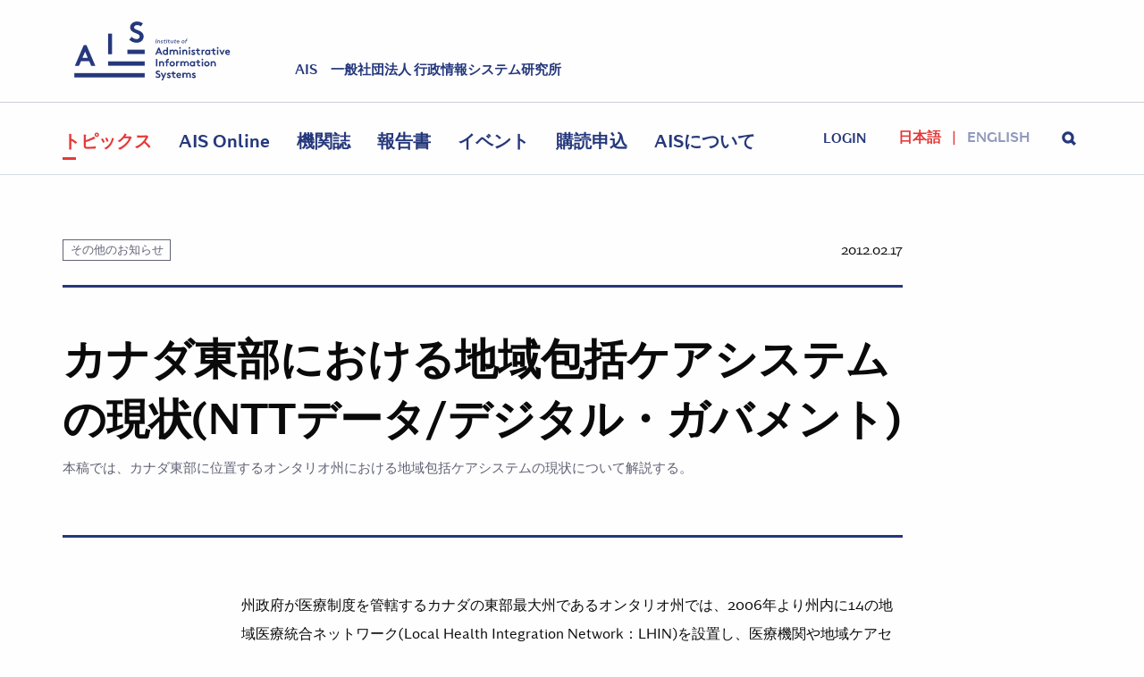

--- FILE ---
content_type: text/html; charset=UTF-8
request_url: https://www.iais.or.jp/topics/etctopics/20120217/%E3%82%AB%E3%83%8A%E3%83%80%E6%9D%B1%E9%83%A8%E3%81%AB%E3%81%8A%E3%81%91%E3%82%8B%E5%9C%B0%E5%9F%9F%E5%8C%85%E6%8B%AC%E3%82%B1%E3%82%A2%E3%82%B7%E3%82%B9%E3%83%86%E3%83%A0%E3%81%AE%E7%8F%BE%E7%8A%B6n/
body_size: 32720
content:
<!DOCTYPE html>
    <html class='no-js' lang='ja'>
        <head>
            <meta charset="utf-8">
            <meta http-equiv="X-UA-Compatible" content="IE=edge,chrome=1">
            <meta name="viewport" content="width=device-width,initial-scale=1,minimum-scale=1,user-scalable=no">
                        <link rel="stylesheet" href="/styles/main.css?20180215">
            <link rel="apple-touch-icon" sizes="180x180" href="https://www.iais.or.jp/wp-content/themes/ais/assets/favicon/apple-touch-icon.png">
            <link rel="icon" type="image/png" sizes="32x32" href="https://www.iais.or.jp/wp-content/themes/ais/assets/favicon/favicon-32x32.png">
            <link rel="icon" type="image/png" sizes="16x16" href="https://www.iais.or.jp/wp-content/themes/ais/assets/favicon/favicon-16x16.png">
            <link rel="manifest" href="https://www.iais.or.jp/wp-content/themes/ais/assets/favicon/site.webmanifest">
            <link rel="mask-icon" href="https://www.iais.or.jp/wp-content/themes/ais/assets/favicon/safari-pinned-tab.svg" color="#5bbad5">
            <link rel="shortcut icon" href="https://www.iais.or.jp/wp-content/themes/ais/assets/favicon/favicon.ico">
            <meta name="msapplication-TileColor" content="#da532c">
            <meta name="msapplication-config" content="https://www.iais.or.jp/wp-content/themes/ais/assets/favicon/browserconfig.xml">
            <meta name="theme-color" content="#ffffff">
            <script>(function(html){html.className = html.className.replace(/\bno-js\b/,'js')})(document.documentElement);</script>
<title>カナダ東部における地域包括ケアシステムの現状(NTTデータ/デジタル・ガバメント) | AIS | 一般社団法人 行政情報システム研究所</title>
	<style>img:is([sizes="auto" i], [sizes^="auto," i]) { contain-intrinsic-size: 3000px 1500px }</style>
	
		<!-- All in One SEO 4.8.5 - aioseo.com -->
	<meta name="description" content="本稿では、カナダ東部に位置するオンタリオ州における地域包括ケアシステムの現状について解説する。" />
	<meta name="robots" content="max-image-preview:large" />
	<meta name="author" content="隆朗平野"/>
	<link rel="canonical" href="https://www.iais.or.jp/topics/etctopics/20120217/%e3%82%ab%e3%83%8a%e3%83%80%e6%9d%b1%e9%83%a8%e3%81%ab%e3%81%8a%e3%81%91%e3%82%8b%e5%9c%b0%e5%9f%9f%e5%8c%85%e6%8b%ac%e3%82%b1%e3%82%a2%e3%82%b7%e3%82%b9%e3%83%86%e3%83%a0%e3%81%ae%e7%8f%be%e7%8a%b6n/" />
	<meta name="generator" content="All in One SEO (AIOSEO) 4.8.5" />
		<meta property="og:locale" content="ja_JP" />
		<meta property="og:site_name" content="AIS | 一般社団法人 行政情報システム研究所" />
		<meta property="og:type" content="article" />
		<meta property="og:title" content="カナダ東部における地域包括ケアシステムの現状(NTTデータ/デジタル・ガバメント) | AIS | 一般社団法人 行政情報システム研究所" />
		<meta property="og:description" content="本稿では、カナダ東部に位置するオンタリオ州における地域包括ケアシステムの現状について解説する。" />
		<meta property="og:url" content="https://www.iais.or.jp/topics/etctopics/20120217/%e3%82%ab%e3%83%8a%e3%83%80%e6%9d%b1%e9%83%a8%e3%81%ab%e3%81%8a%e3%81%91%e3%82%8b%e5%9c%b0%e5%9f%9f%e5%8c%85%e6%8b%ac%e3%82%b1%e3%82%a2%e3%82%b7%e3%82%b9%e3%83%86%e3%83%a0%e3%81%ae%e7%8f%be%e7%8a%b6n/" />
		<meta property="og:image" content="https://www.iais.or.jp/wp-content/uploads/2017/09/front-hero.jpg" />
		<meta property="og:image:secure_url" content="https://www.iais.or.jp/wp-content/uploads/2017/09/front-hero.jpg" />
		<meta property="og:image:width" content="2464" />
		<meta property="og:image:height" content="1634" />
		<meta property="article:published_time" content="2012-02-17T05:45:50+00:00" />
		<meta property="article:modified_time" content="2016-11-04T06:47:35+00:00" />
		<meta name="twitter:card" content="summary_large_image" />
		<meta name="twitter:title" content="カナダ東部における地域包括ケアシステムの現状(NTTデータ/デジタル・ガバメント) | AIS | 一般社団法人 行政情報システム研究所" />
		<meta name="twitter:description" content="本稿では、カナダ東部に位置するオンタリオ州における地域包括ケアシステムの現状について解説する。" />
		<meta name="twitter:image" content="https://www.iais.or.jp/wp-content/uploads/2017/09/front-hero.jpg" />
		<!-- All in One SEO -->

<script type="text/javascript">
	window._wp_rp_static_base_url = 'https://wprp.zemanta.com/static/';
	window._wp_rp_wp_ajax_url = "https://www.iais.or.jp/wp-admin/admin-ajax.php";
	window._wp_rp_plugin_version = '3.6.4';
	window._wp_rp_post_id = '2892';
	window._wp_rp_num_rel_posts = '6';
	window._wp_rp_thumbnails = false;
	window._wp_rp_post_title = '%E3%82%AB%E3%83%8A%E3%83%80%E6%9D%B1%E9%83%A8%E3%81%AB%E3%81%8A%E3%81%91%E3%82%8B%E5%9C%B0%E5%9F%9F%E5%8C%85%E6%8B%AC%E3%82%B1%E3%82%A2%E3%82%B7%E3%82%B9%E3%83%86%E3%83%A0%E3%81%AE%E7%8F%BE%E7%8A%B6%28NTT%E3%83%87%E3%83%BC%E3%82%BF%2F%E3%83%87%E3%82%B8%E3%82%BF%E3%83%AB%E3%83%BB%E3%82%AC%E3%83%90%E3%83%A1%E3%83%B3%E3%83%88%29';
	window._wp_rp_post_tags = ['%E3%81%9D%E3%81%AE%E4%BB%96%E3%81%AE%E3%81%8A%E7%9F%A5%E3%82%89%E3%81%9B', 'integr', 'health', 'span', 'ntt'];
	window._wp_rp_promoted_content = true;
</script>
	<style>img#wpstats{display:none}</style>
		<link rel="pingback" href="https://www.iais.or.jp/xmlrpc.php">

<script type="application/ld+json">
{
    "@context" : "http://schema.org",
    "@type" : "LocalBusiness",
    "name" : "AIS 一般社団法人 行政情報システム研究所",
    "url": "https://www.iais.or.jp/",
    "description": "AISは行政情報化を推進する専門機関として、我が国の電子政府の実現に向けた諸方策の具体化及び行政情報システムの整備・構築に的確に貢献するために、行政機関と企業社会一般との接点に位置する一般社団法人として情報システムに係る調査研究、普及啓発、役務の提供等の事業を実施しています。",
    "telephone" : "03-3500-1121",
    "email" : "adp@iais.or.jp",
    "address" : {
        "@type" : "PostalAddress",
        "postalCode" : "100-0012",
        "addressRegion": "東京都",
        "addressLocality": "千代田区",
        "streetAddress": "日比谷公園1-3　市政会館1階"
    },
    "geo": {
        "@type": "GeoCoordinates",
        "latitude": 35.671667,
        "longitude": 139.755486
    },
    "image": {
        "@type": "ImageObject",
        "url": "https://www.iais.or.jp/wp-content/themes/ais/assets/images/ais_logo.jpg"
    }
}
</script>
<script async src="https://platform.twitter.com/widgets.js" charset="utf-8"></script>
        </head>

        <body id="top" class="wp-singular post-template-default single single-post postid-2892 single-format-standard wp-theme-ais group-blog has-header-image has-sidebar colors-light">
             <section class="site--header">
    <div class="row">
      <div class="small-6 shrink column">
        <div class="comp__logo"><a href="/" data-wpel-link="internal">
            <div class="icon icon--logo">
              <svg viewbox="0 0 200 76">
                <g fill-rule="evenodd">
                  <g>
                    <g>
                      <g>
                        <path d="M0.7,57.2l11.4-26.6h3.6l11.4,26.6h-5.4l-2.5-5.9H8.6L6,57.2H0.7z M10.5,46.8h6.8l-3.4-7.9L10.5,46.8z"></path>
                        <path d="M43.5,15.7h5.1v26.6h-5.1V15.7z"></path>
                        <path d="M74,19.9c1.5,1.7,3.8,2.9,6.3,2.9c2.3,0,3.9-1.4,3.9-3.3c0-3.4-4.9-3.8-8.5-5.9c-2.1-1.2-3.8-3-3.8-6                c0-4.7,4.4-7.5,8.8-7.5c2.7,0,5.2,0.6,7.7,2.5l-2.7,3.8c-1.1-1-2.8-1.7-4.6-1.7c-1.9,0-4.1,0.8-4.1,2.9c0,4.3,12.3,3,12.3,11.9                c0,4.7-4.2,8-9,8c-3.6,0-6.9-1.5-9.6-4L74,19.9z"></path>
                      </g>
                    </g>
                    <rect y="66.6" width="90.7" height="5.6"></rect>
                    <rect x="43.5" y="51.5" width="47.2" height="5.6"></rect>
                    <rect x="68.4" y="36.4" width="22.3" height="5.6"></rect>
                  </g>
                  <g>
                    <g>
                      <path d="M104.5,28.1l1-5.5h0.8l-1,5.5H104.5z"></path>
                      <path d="M110.6,25.9c0,0.2,0,0.4-0.1,0.6l-0.3,1.5h-0.8l0.3-1.5c0-0.2,0.1-0.5,0.1-0.6c0-0.5-0.4-0.8-0.9-0.8              c-0.4,0-0.8,0.2-1.1,0.6l-0.4,2.4h-0.8l0.6-3.6h0.7l-0.1,0.3c0.3-0.2,0.7-0.4,1.1-0.4c0.4,0,0.8,0.2,1.1,0.5              C110.4,25.2,110.6,25.5,110.6,25.9z"></path>
                      <path d="M111.6,27.1c0.3,0.2,0.6,0.4,1,0.4c0.4,0,0.6-0.2,0.6-0.5c0-0.2-0.3-0.4-0.6-0.5c-0.5-0.2-1-0.4-1-1              c0-0.7,0.7-1.2,1.4-1.2c0.6,0,0.9,0.2,1.2,0.4l-0.4,0.5c-0.2-0.2-0.5-0.3-0.8-0.3c-0.3,0-0.7,0.1-0.7,0.5c0,0.2,0.3,0.3,0.6,0.5              c0.4,0.2,0.9,0.5,0.9,1.1c0,0.7-0.6,1.2-1.4,1.2c-0.5,0-1-0.2-1.4-0.5L111.6,27.1z"></path>
                      <path d="M117.3,28.1c-0.2,0.1-0.4,0.1-0.5,0.1c-0.6,0-1.3-0.4-1.3-1.2c0-0.1,0-0.4,0.1-0.5l0.2-1.4h-1l0.1-0.7h1              l0.2-1h0.8l-0.2,1h1.2l-0.1,0.7h-1.2l-0.3,1.5c0,0.2-0.1,0.4-0.1,0.4c0,0.3,0.2,0.5,0.6,0.5c0.1,0,0.3,0,0.4-0.1L117.3,28.1z"></path>
                      <path d="M119.6,24.5l-0.6,3.6h-0.8l0.6-3.6H119.6z M119.4,22.6c0.3,0,0.5,0.2,0.5,0.5c0,0.3-0.2,0.5-0.5,0.5              c-0.3,0-0.5-0.2-0.5-0.5C118.9,22.9,119.1,22.6,119.4,22.6z"></path>
                      <path d="M122.7,28.1c-0.2,0.1-0.4,0.1-0.5,0.1c-0.6,0-1.3-0.4-1.3-1.2c0-0.1,0-0.4,0.1-0.5l0.2-1.4h-1l0.1-0.7h1              l0.2-1h0.8l-0.2,1h1.2l-0.1,0.7H122l-0.3,1.5c0,0.2-0.1,0.4-0.1,0.4c0,0.3,0.2,0.5,0.6,0.5c0.1,0,0.3,0,0.4-0.1L122.7,28.1z"></path>
                      <path d="M123.8,26.6c0-0.2,0-0.4,0.1-0.6l0.3-1.5h0.8l-0.3,1.5c0,0.2-0.1,0.5-0.1,0.6c0,0.5,0.4,0.8,0.8,0.8              c0.4,0,0.8-0.2,1.1-0.6l0.4-2.4h0.8l-0.6,3.6h-0.7l0.1-0.3c-0.3,0.2-0.7,0.4-1.1,0.4c-0.4,0-0.8-0.2-1.1-0.5              C124,27.4,123.8,27,123.8,26.6z"></path>
                      <path d="M130.9,28.1c-0.2,0.1-0.4,0.1-0.5,0.1c-0.6,0-1.3-0.4-1.3-1.2c0-0.1,0-0.4,0.1-0.5l0.2-1.4h-1l0.1-0.7h1              l0.2-1h0.8l-0.2,1h1.2l-0.1,0.7h-1.2l-0.3,1.5c0,0.2-0.1,0.4-0.1,0.4c0,0.3,0.2,0.5,0.6,0.5c0.1,0,0.3,0,0.4-0.1L130.9,28.1z"></path>
                      <path d="M135.3,26.1c0,0.1,0,0.3,0,0.3h-2.8c0,0.6,0.4,1.1,1.1,1.1c0.4,0,0.7-0.1,1-0.4l0.5,0.5              c-0.4,0.3-0.7,0.6-1.4,0.6c-0.4,0-0.8-0.1-1.2-0.4c-0.4-0.3-0.7-0.8-0.7-1.4c0-1.1,0.8-2,1.9-2C134.7,24.4,135.3,25.1,135.3,26.1              z M132.6,25.8h1.9c-0.1-0.5-0.4-0.8-0.9-0.8C133.1,25,132.7,25.3,132.6,25.8z"></path>
                      <path d="M140,28.2c-1.1,0-1.8-0.8-1.8-1.8c0-1.1,0.9-2,2-2c1.1,0,1.8,0.8,1.8,1.8C142,27.3,141.1,28.2,140,28.2z              M140.2,25.1c-0.7,0-1.3,0.6-1.3,1.3c0,0.6,0.5,1.1,1.1,1.1c0.7,0,1.3-0.6,1.3-1.3C141.3,25.6,140.8,25.1,140.2,25.1z"></path>
                      <path d="M145.7,23.2c-0.1,0-0.2-0.1-0.4-0.1c-0.5,0-0.8,0.3-0.9,0.8l-0.1,0.5h1.3l-0.1,0.7h-1.3l-0.5,3H143l0.5-3h-1              l0.1-0.7h1l0.1-0.6c0.2-0.9,0.7-1.4,1.6-1.4c0.2,0,0.4,0,0.6,0.1L145.7,23.2z"></path>
                      <path d="M104.2,43l4-9.4h1.3l4,9.4h-1.9l-0.9-2.1h-3.8L106,43H104.2z M107.6,39.3h2.4l-1.2-2.8L107.6,39.3z"></path>
                      <path d="M119,43v-0.5c-0.5,0.5-1.2,0.7-1.8,0.7c-1,0-1.9-0.4-2.5-1.1c-0.5-0.6-0.8-1.4-0.8-2.3              c0-1.9,1.4-3.4,3.2-3.4c0.7,0,1.3,0.2,1.8,0.6v-3.5h1.7V43H119z M118.9,38.8c-0.4-0.5-0.9-0.8-1.6-0.8c-1,0-1.7,0.8-1.7,1.8              c0,1,0.7,1.8,1.7,1.8c0.7,0,1.2-0.3,1.6-0.8V38.8z"></path>
                      <path d="M122.6,43v-6.5h1.7V37c0.5-0.5,1.1-0.7,1.8-0.7c0.9,0,1.7,0.4,2.2,1c0.5-0.5,1.3-1,2.3-1              c0.9,0,1.8,0.4,2.3,1c0.4,0.5,0.7,1.2,0.7,2.1V43h-1.7v-3.5c0-0.6-0.1-0.9-0.3-1.1c-0.3-0.3-0.6-0.4-1-0.4              c-0.8,0-1.3,0.5-1.6,0.9c0,0.2,0.1,0.5,0.1,0.7V43h-1.7v-3.5c0-0.6-0.1-0.9-0.3-1.1c-0.3-0.3-0.6-0.4-1-0.4              c-0.7,0-1.3,0.5-1.5,0.8V43H122.6z"></path>
                      <path d="M136.2,33.1c0.6,0,1.1,0.5,1.1,1.1c0,0.6-0.5,1.1-1.1,1.1c-0.6,0-1.1-0.5-1.1-1.1              C135.1,33.6,135.6,33.1,136.2,33.1z M137.1,43h-1.7v-6.5h1.7V43z"></path>
                      <path d="M139.1,43v-6.5h1.7V37c0.5-0.4,1.1-0.7,1.8-0.7c0.9,0,1.7,0.4,2.3,1c0.4,0.5,0.7,1.2,0.7,2.3V43h-1.7v-3.4              c0-0.6-0.1-1-0.4-1.2c-0.2-0.2-0.6-0.4-1-0.4c-0.7,0-1.3,0.5-1.6,0.8V43H139.1z"></path>
                      <path d="M148.3,33.1c0.6,0,1.1,0.5,1.1,1.1c0,0.6-0.5,1.1-1.1,1.1c-0.6,0-1.1-0.5-1.1-1.1              C147.2,33.6,147.7,33.1,148.3,33.1z M149.2,43h-1.7v-6.5h1.7V43z"></path>
                      <path d="M151.4,41c0.4,0.4,1.1,0.6,1.8,0.6c0.5,0,0.8-0.2,0.8-0.5c0-1-3.1-0.6-3.1-2.7c0-1.2,1.2-2,2.5-2              c0.8,0,1.8,0.3,2.2,0.7l-0.8,1.3c-0.3-0.2-0.8-0.4-1.2-0.4c-0.5,0-0.9,0.2-0.9,0.5c0,0.8,3.1,0.5,3.1,2.8c0,1.2-1.2,2-2.6,2              c-0.9,0-1.8-0.3-2.6-0.9L151.4,41z"></path>
                      <path d="M162,43c-0.2,0.1-0.8,0.1-1.1,0.1c-1,0-1.8-0.3-2.3-0.9c-0.3-0.4-0.5-1-0.5-1.9V38h-1.8v-1.5h1.8v-1.8h1.7              v1.8h2.1V38h-2.1v2.5c0,0.4,0.1,0.6,0.2,0.8c0.2,0.2,0.5,0.3,0.9,0.3c0.3,0,0.6,0,0.7-0.1L162,43z"></path>
                      <path d="M167.7,38c-0.1,0-0.4-0.1-0.6-0.1c-0.8,0-1.4,0.5-1.6,0.9V43h-1.7v-6.5h1.7v0.7c0.4-0.5,1.1-0.8,1.9-0.8              c0.3,0,0.4,0,0.6,0.1L167.7,38z"></path>
                      <path d="M175.2,43h-1.7v-0.5c-0.5,0.5-1.2,0.7-1.8,0.7c-1,0-1.9-0.4-2.5-1.1c-0.5-0.6-0.8-1.4-0.8-2.3              c0-1.9,1.4-3.4,3.2-3.4c0.7,0,1.4,0.2,1.9,0.7v-0.5h1.7V43z M173.5,38.8c-0.4-0.5-0.9-0.8-1.6-0.8c-1,0-1.7,0.8-1.7,1.8              c0,1,0.7,1.8,1.7,1.8c0.7,0,1.2-0.3,1.6-0.8V38.8z"></path>
                      <path d="M182.1,43c-0.2,0.1-0.8,0.1-1.1,0.1c-1,0-1.8-0.3-2.3-0.9c-0.3-0.4-0.5-1-0.5-1.9V38h-1.8v-1.5h1.8v-1.8h1.7              v1.8h2.1V38H180v2.5c0,0.4,0.1,0.6,0.2,0.8c0.2,0.2,0.5,0.3,0.9,0.3c0.3,0,0.6,0,0.7-0.1L182.1,43z"></path>
                      <path d="M184.7,33.1c0.6,0,1.1,0.5,1.1,1.1c0,0.6-0.5,1.1-1.1,1.1c-0.6,0-1.1-0.5-1.1-1.1              C183.6,33.6,184.1,33.1,184.7,33.1z M185.6,43h-1.7v-6.5h1.7V43z"></path>
                      <path d="M190.3,40.5l1.8-4h1.8l-3,6.5h-1.2l-3-6.5h1.8L190.3,40.5z"></path>
                      <path d="M200.4,42c-0.6,0.8-1.7,1.2-2.7,1.2c-1.9,0-3.4-1.3-3.4-3.4c0-1.8,1.2-3.4,3.2-3.4c1.8,0,3.1,1.5,3.1,3.3              c0,0.2,0,0.3,0,0.5H196c0.1,0.9,0.8,1.5,1.8,1.5c0.7,0,1.3-0.4,1.6-0.8L200.4,42z M198.8,38.9c-0.1-0.6-0.6-1.1-1.3-1.1              c-0.7,0-1.3,0.5-1.4,1.1H198.8z"></path>
                      <path d="M105.2,48.5h1.8v9.4h-1.8V48.5z"></path>
                      <path d="M109.1,57.9v-6.5h1.7v0.5c0.5-0.4,1.1-0.7,1.8-0.7c0.9,0,1.7,0.4,2.3,1c0.4,0.5,0.7,1.2,0.7,2.3v3.3h-1.7              v-3.4c0-0.6-0.1-1-0.4-1.2c-0.2-0.2-0.6-0.4-1-0.4c-0.7,0-1.3,0.5-1.6,0.8v4.2H109.1z"></path>
                      <path d="M121.7,49.9c-0.1,0-0.4-0.1-0.5-0.1c-0.4,0-0.8,0.1-1,0.4c-0.1,0.2-0.2,0.4-0.2,1v0.2h2v1.5h-2v5h-1.7v-5              h-1.7v-1.5h1.7v-0.3c0-1,0.2-1.7,0.7-2.1c0.5-0.4,1.1-0.8,2-0.8c0.3,0,0.7,0,1,0.1L121.7,49.9z"></path>
                      <path d="M126.1,51.3c2,0,3.5,1.5,3.5,3.4c0,1.9-1.5,3.4-3.5,3.4c-2,0-3.5-1.5-3.5-3.4              C122.6,52.8,124.1,51.3,126.1,51.3z M126.1,56.4c1,0,1.7-0.8,1.7-1.8c0-1-0.7-1.8-1.7-1.8c-1,0-1.7,0.8-1.7,1.8              C124.4,55.6,125.1,56.4,126.1,56.4z"></path>
                      <path d="M135,52.9c-0.1,0-0.4-0.1-0.6-0.1c-0.8,0-1.4,0.5-1.6,0.9v4.1H131v-6.5h1.7V52c0.4-0.5,1.1-0.8,1.9-0.8              c0.3,0,0.4,0,0.6,0.1L135,52.9z"></path>
                      <path d="M136.5,57.9v-6.5h1.7v0.5c0.5-0.5,1.1-0.7,1.8-0.7c0.9,0,1.7,0.4,2.2,1c0.5-0.5,1.3-1,2.3-1              c0.9,0,1.8,0.4,2.3,1c0.4,0.5,0.7,1.2,0.7,2.1v3.4h-1.7v-3.5c0-0.6-0.1-0.9-0.3-1.1c-0.3-0.3-0.6-0.4-1-0.4              c-0.8,0-1.3,0.5-1.6,0.9c0,0.2,0.1,0.5,0.1,0.7v3.4h-1.7v-3.5c0-0.6-0.1-0.9-0.3-1.1c-0.3-0.3-0.6-0.4-1-0.4              c-0.7,0-1.3,0.5-1.5,0.8v4.2H136.5z"></path>
                      <path d="M155.5,57.9h-1.7v-0.5c-0.5,0.5-1.2,0.7-1.8,0.7c-1,0-1.9-0.4-2.5-1.1c-0.5-0.6-0.8-1.4-0.8-2.3              c0-1.9,1.4-3.4,3.2-3.4c0.7,0,1.4,0.2,1.9,0.7v-0.5h1.7V57.9z M153.7,53.7c-0.4-0.5-0.9-0.8-1.6-0.8c-1,0-1.7,0.8-1.7,1.8              c0,1,0.7,1.8,1.7,1.8c0.7,0,1.2-0.3,1.6-0.8V53.7z"></path>
                      <path d="M162.4,57.9c-0.2,0.1-0.8,0.1-1.1,0.1c-1,0-1.8-0.3-2.3-0.9c-0.3-0.4-0.5-1-0.5-1.9v-2.3h-1.8v-1.5h1.8v-1.8              h1.7v1.8h2.1v1.5h-2.1v2.5c0,0.4,0.1,0.6,0.2,0.8c0.2,0.2,0.5,0.3,0.9,0.3c0.3,0,0.6,0,0.7-0.1L162.4,57.9z"></path>
                      <path d="M165,48c0.6,0,1.1,0.5,1.1,1.1c0,0.6-0.5,1.1-1.1,1.1c-0.6,0-1.1-0.5-1.1-1.1C163.8,48.5,164.4,48,165,48z              M165.9,57.9h-1.7v-6.5h1.7V57.9z"></path>
                      <path d="M170.8,51.3c2,0,3.5,1.5,3.5,3.4c0,1.9-1.5,3.4-3.5,3.4s-3.5-1.5-3.5-3.4C167.3,52.8,168.8,51.3,170.8,51.3z              M170.8,56.4c1,0,1.7-0.8,1.7-1.8c0-1-0.7-1.8-1.7-1.8c-1,0-1.7,0.8-1.7,1.8C169.1,55.6,169.8,56.4,170.8,56.4z"></path>
                      <path d="M175.7,57.9v-6.5h1.7v0.5c0.5-0.4,1.1-0.7,1.8-0.7c0.9,0,1.7,0.4,2.3,1c0.4,0.5,0.7,1.2,0.7,2.3v3.3h-1.7              v-3.4c0-0.6-0.1-1-0.4-1.2c-0.2-0.2-0.6-0.4-1-0.4c-0.7,0-1.3,0.5-1.6,0.8v4.2H175.7z"></path>
                      <path d="M105.5,70.3c0.5,0.6,1.4,1,2.2,1c0.8,0,1.4-0.5,1.4-1.2c0-1.2-1.7-1.4-3-2.1c-0.7-0.4-1.3-1.1-1.3-2.1              c0-1.7,1.5-2.6,3.1-2.6c1,0,1.8,0.2,2.7,0.9l-0.9,1.3c-0.4-0.3-1-0.6-1.6-0.6c-0.7,0-1.4,0.3-1.4,1c0,1.5,4.3,1,4.3,4.2              c0,1.7-1.5,2.8-3.2,2.8c-1.3,0-2.4-0.5-3.4-1.4L105.5,70.3z"></path>
                      <path d="M112.3,76l1.8-3.9l-2.9-5.8h1.9l1.9,3.9l1.8-3.9h1.8l-4.5,9.7H112.3z"></path>
                      <path d="M119.9,70.8c0.4,0.4,1.1,0.6,1.8,0.6c0.5,0,0.8-0.2,0.8-0.5c0-1-3.1-0.6-3.1-2.7c0-1.2,1.2-2,2.5-2              c0.8,0,1.8,0.3,2.2,0.7l-0.8,1.3c-0.3-0.2-0.8-0.4-1.2-0.4c-0.5,0-0.9,0.2-0.9,0.5c0,0.8,3.1,0.5,3.1,2.8c0,1.2-1.2,2-2.6,2              c-0.9,0-1.8-0.3-2.6-0.9L119.9,70.8z"></path>
                      <path d="M130.5,72.8c-0.2,0.1-0.8,0.1-1.1,0.1c-1,0-1.8-0.3-2.3-0.9c-0.3-0.4-0.5-1-0.5-1.9v-2.3h-1.8v-1.5h1.8v-1.8              h1.7v1.8h2.1v1.5h-2.1v2.5c0,0.4,0.1,0.6,0.2,0.8c0.2,0.2,0.5,0.3,0.9,0.3c0.3,0,0.6,0,0.7-0.1L130.5,72.8z"></path>
                      <path d="M137.5,71.8c-0.6,0.8-1.7,1.2-2.7,1.2c-1.9,0-3.4-1.3-3.4-3.4c0-1.8,1.2-3.4,3.2-3.4c1.8,0,3.1,1.5,3.1,3.3              c0,0.2,0,0.3,0,0.5h-4.5c0.1,0.9,0.8,1.5,1.8,1.5c0.7,0,1.3-0.4,1.6-0.8L137.5,71.8z M135.9,68.7c-0.1-0.6-0.6-1.1-1.3-1.1              c-0.7,0-1.3,0.5-1.4,1.1H135.9z"></path>
                      <path d="M139.2,72.8v-6.5h1.7v0.5c0.5-0.5,1.1-0.7,1.8-0.7c0.9,0,1.7,0.4,2.2,1c0.5-0.5,1.3-1,2.3-1              c0.9,0,1.8,0.4,2.3,1c0.4,0.5,0.7,1.2,0.7,2.1v3.4h-1.7v-3.5c0-0.6-0.1-0.9-0.3-1.1c-0.3-0.3-0.6-0.4-1-0.4              c-0.8,0-1.3,0.5-1.6,0.9c0,0.2,0.1,0.5,0.1,0.7v3.4h-1.7v-3.5c0-0.6-0.1-0.9-0.3-1.1c-0.3-0.3-0.6-0.4-1-0.4              c-0.7,0-1.3,0.5-1.5,0.8v4.2H139.2z"></path>
                      <path d="M152.1,70.8c0.4,0.4,1.1,0.6,1.8,0.6c0.5,0,0.8-0.2,0.8-0.5c0-1-3.1-0.6-3.1-2.7c0-1.2,1.2-2,2.5-2              c0.8,0,1.8,0.3,2.2,0.7l-0.8,1.3c-0.3-0.2-0.8-0.4-1.2-0.4c-0.5,0-0.9,0.2-0.9,0.5c0,0.8,3.1,0.5,3.1,2.8c0,1.2-1.2,2-2.6,2              c-0.9,0-1.8-0.3-2.6-0.9L152.1,70.8z"></path>
                    </g>
                  </g>
                </g>
              </svg>
            </div></a></div>
      </div>
      <div class="small-6 expand column align-self-bottom">
        <div class="comp__tagline">
                    <p>AIS　一般社団法人 行政情報システム研究所</p>
                  </div>
      </div>
    </div>
    <div class="comp__toggle-menu">
      <div class="icon icon--toggle-menu">
        <svg>
          <use xlink:href="/images/svg-sprite.svg#icon--toggle-menu"></use>
        </svg>
      </div>
      <div class="icon icon--close">
        <svg>
          <use xlink:href="/images/svg-sprite.svg#icon--close"></use>
        </svg>
      </div>
    </div>
    <div class="comp__navigation">
      <div class="row collapse align-middle">
        <div class="comp__logo--mini column shrink" style="display: none;"><a href="/" data-wpel-link="internal">
            <div class="icon--logo--mini">
              <svg viewbox="0 0 80 60">
                <g fill-rule="evenodd">
                  <path d="M0,49.0105263 L11.4526316,22.4 L15.0736842,22.4 L26.5263158,49.0105263 L21.0526316,49.0105263 L18.5263158,43.1157895 L7.91578947,43.1157895 L5.38947368,49.0105263 L0,49.0105263 Z M9.85263158,38.4842105 L16.5894737,38.4842105 L13.2210526,30.5684211 L9.85263158,38.4842105 Z" fill-rule="nonzero"></path>
                  <rect fill-rule="nonzero" x="38.9894737" y="11.5368421" width="5.13684211" height="26.6105263"></rect>
                  <path d="M64.4210526,19.8736842 C65.9368421,21.5578947 68.2947368,22.8210526 70.7368421,22.8210526 C73.0105263,22.8210526 74.6105263,21.3894737 74.6105263,19.4526316 C74.6105263,16 69.6421053,15.5789474 66.1052632,13.4736842 C64,12.2947368 62.3157895,10.5263158 62.3157895,7.49473684 C62.3157895,2.77894737 66.6947368,0 71.0736842,0 C73.7684211,0 76.2947368,0.673684211 78.8210526,2.52631579 L76.1263158,6.31578947 C75.0315789,5.30526316 73.2631579,4.54736842 71.4947368,4.54736842 C69.5578947,4.54736842 67.3684211,5.38947368 67.3684211,7.41052632 C67.3684211,11.7052632 79.6631579,10.3578947 79.6631579,19.3684211 C79.6631579,24.0842105 75.4526316,27.3684211 70.6526316,27.3684211 C67.1157895,27.3684211 63.7473684,25.8526316 61.0526316,23.4105263 L64.4210526,19.8736842 Z" fill-rule="nonzero"></path>
                  <rect fill-rule="nonzero" x="38.9052632" y="44.5473684" width="40.8421053" height="4.46315789"></rect>
                  <rect fill-rule="nonzero" x="60.7157895" y="33.7684211" width="19.0315789" height="4.46315789"></rect>
                  <rect fill-rule="nonzero" x="0" y="55.3263158" width="79.7473684" height="4.46315789"></rect>
                </g>
              </svg>
            </div></a></div>
        <nav class="navigation column">
          <ul id="navLs" class="navigation__list">
            <li class="list-item"><a href="/topics/" data-wpel-link="internal">トピックス</a></li>
            <li class="list-item"><a href="/ais_online/" data-wpel-link="internal">AIS Online</a></li>
            <li class="list-item"><a href="/articles/" data-wpel-link="internal">機関誌</a></li>
            <li class="list-item"><a href="/reports/" data-wpel-link="internal">報告書</a></li>
            <li class="list-item"><a href="/seminars/" data-wpel-link="internal">イベント</a></li>
            <li class="list-item">
              <a href="/aboutus/membership/#subscription" data-wpel-link="internal">購読申込</a>
            </li>
            <li class="list-item"><a href="/aboutus/" data-wpel-link="internal">AISについて</a></li>
          </ul>
        </nav>
        <div class="comp__login">
        <div id="ToggleLogin" class="toggle--login">
<a href="/login/?url=%2Ftopics%2Fetctopics%2F20120217%2F%25E3%2582%25AB%25E3%2583%258A%25E3%2583%2580%25E6%259D%25B1%25E9%2583%25A8%25E3%2581%25AB%25E3%2581%258A%25E3%2581%2591%25E3%2582%258B%25E5%259C%25B0%25E5%259F%259F%25E5%258C%2585%25E6%258B%25AC%25E3%2582%25B1%25E3%2582%25A2%25E3%2582%25B7%25E3%2582%25B9%25E3%2583%2586%25E3%2583%25A0%25E3%2581%25AE%25E7%258F%25BE%25E7%258A%25B6n%2F" data-wpel-link="internal">login</a></div>
        </div>
        <div id="LangLs" class="comp__language-selector column shrink">
          <ul class="language__list">
            <li class="list-item active">日本語</li>
            <li class="list-item"><a href="/en/" data-wpel-link="internal">English</a></li>
          </ul>
        </div>
        <div id="ToggleSearch" class="comp__search column shrink">
          <div class="toggle--search">
            <div class="icon icon--search">
              <svg>
                <use xlink:href="/images/svg-sprite.svg#icon--search"></use>
              </svg>
            </div>
            <div class="icon icon--close">
              <svg>
                <use xlink:href="/images/svg-sprite.svg#icon--close"></use>
              </svg>
            </div>
          </div>
        </div>
        <div class="comp__search-form">
          <form class="input-group"  action="/" method="get" name="sf">
            <div class="row collapse align-center align-middle">
              <div class="column shrink">
                    <div class="comp__filter undefined">
                      <select id="searchFilter" class="select--topic prefix" name="category_name">
                        <option value="">All Category</option>
                        <option value="topics">Topics</option>
                        <option value="articles">Articles</option>
                        <option value="reports">Reports</option>
                        <option value="seminars">Seminars</option>
                      </select>
                    </div>
              </div>
              <div class="column medium-expand">
                <input type="text" class="input--search" value="" name="s">
              </div>
              <div class="column shrink"><a href="#" class="button large postfix button--solid" onclick="javascript:document.sf.submit();">検索</a></div>
            </div>
          </form>
        </div>
      </div>
    </div>
  </section>            <section class="site--main">			<div class="container container--top-border container--no-bottom-padding container--hero">
			<div class="row align-left">
				<div class="small-12 medium-10 column">
					<div class="comp__page-title comp__page-title--article">
						<div class="meta-group">
							<div class="tag-col">
								<p class="label tag ">その他のお知らせ</p>															</div>
							<p class="meta date">2012.02.17</p>
						</div>
						<div class="title-group">
							<h1>カナダ東部における地域包括ケアシステムの現状(NTTデータ/デジタル・ガバメント)</h1>
							<p class="teaser">本稿では、カナダ東部に位置するオンタリオ州における地域包括ケアシステムの現状について解説する。</p>						</div>
					</div>
					<!-- <div class="sns-btn-wrap">
						

    <div class="fb-like flR" data-href="https://www.iais.or.jp/topics/etctopics/20120217/%e3%82%ab%e3%83%8a%e3%83%80%e6%9d%b1%e9%83%a8%e3%81%ab%e3%81%8a%e3%81%91%e3%82%8b%e5%9c%b0%e5%9f%9f%e5%8c%85%e6%8b%ac%e3%82%b1%e3%82%a2%e3%82%b7%e3%82%b9%e3%83%86%e3%83%a0%e3%81%ae%e7%8f%be%e7%8a%b6n/" 
        data-layout="button_count" data-action="like" data-size="large" 
        data-show-faces="false" data-share="true"></div>

						    <a href="https://twitter.com/share?ref_src=twsrc%5Etfw" class="twitter-share-button" data-show-count="false" data-size="large" data-wpel-link="external" target="_blank" rel="external noopener noreferrer">Tweet</a>
					</div> -->
				</div>
			</div>
		</div>
		<div class="container container--no-padding">
			<div class="row">
				<div class="small-12 medium-10 large-8 medium-offset-1 medium-offset-2 column">
					<article class="comp__article">
						<p>州政府が医療制度を管轄するカナダの東部最大州であるオンタリオ州では、2006年より州内に14の地域医療統合ネットワーク(Local Health Integration Network：LHIN)を設置し、医療機関や地域ケアセンタを連携させた地域医療圏の構築を推進してきた。加速する高齢化による、介護サービスの需要拡大や待機時間の短縮といった課題を抱える中、地域包括ケアシステムにおいてEHRや医療ITを効率的に利用する取組みが進められている。</p>
<p>NTTデータホームページへのリンク<br />
→詳細は<del datetime="2016-11-04T06:46:16+00:00">こちら</del> <span style="color: #ff0000;">※リンク切れのため表示されません。</span></p>
						<!--========PDFダウンロードエリア pdfアップロードがなければこの枠ごと全て非表示==========-->
						<div class="download--content">
							
							<form name="downf" method="POST" action="https://www.iais.or.jp/wp-content/themes/ais/sidebar.php">
								<input type="hidden" name="fname" value="">
								<input type="hidden" name="pos" value="/">
							</form>
													</div>
						<!--========// PDFダウンロードエリア==========-->
					</article>
				</div>
			</div>
						<div class="pagenations">
								<section>
								</section>
				<p>1/1ページ</p>
				<section class="postnavigation">
					<div class = "previous">
					« <a href="https://www.iais.or.jp/topics/etctopics/20120210/%e3%82%aa%e3%83%bc%e3%82%b9%e3%83%88%e3%83%a9%e3%83%aa%e3%82%a2%e3%81%ab%e3%81%8a%e3%81%91%e3%82%8b%e5%9c%b0%e5%9f%9f%e5%8c%85%e6%8b%ac%e3%82%b1%e3%82%a2%e3%82%b7%e3%82%b9%e3%83%86%e3%83%a0%e3%81%ae/" rel="prev" data-wpel-link="internal">前の記事へ</a>					</div>
					<div class="next">
						<a href="https://www.iais.or.jp/topics/etctopics/20120220/%e3%80%8c%e9%81%93%e8%b7%af%e3%83%8d%e3%83%83%e3%83%88%e3%83%af%e3%83%bc%e3%82%af%e7%b6%ad%e6%8c%81%e7%ae%a1%e7%90%86%e6%94%af%e6%8f%b4%e3%82%b5%e3%83%bc%e3%83%93%e3%82%b9%e3%80%8d%e3%81%ae%e5%ae%9f/" rel="next" data-wpel-link="internal">次の記事へ</a> »					</div>
				</section>
			</div>
		</div>
		<!--========画像スライダーエリア なければこの枠ごと全て非表示==========-->
				<!--======== //画像スライダーエリア ==========-->
		<!--======== プロフィールエリア プロフィール情報の登録がなければこの枠ごと全て非表示==========-->
				<!--======== //プロフィールエリア ==========-->
		<!--======== 関連エリア ==========-->
		<div class="container container--top-border">
			<div class="row">
				<div class="small-12 column">
					<div class="comp__section--related_list">
						<div class="comp__section__title">
							<h2>関連オススメページ</h2>
						</div>
						<div class="comp__section__content">
							<div class="row">
								

								<div class="small-12 medium-4 large-4 column"><div class="comp__thumbnail--news"><a href="https://www.iais.or.jp/topics/etctopics/20130215/%e3%83%9f%e3%83%83%e3%82%b7%e3%83%a7%e3%83%b3%e3%82%af%e3%83%aa%e3%83%86%e3%82%a3%e3%82%ab%e3%83%ab%e3%83%bb%e3%82%b7%e3%82%b9%e3%83%86%e3%83%a0%e3%81%ae%e3%82%b7%e3%82%b9%e3%83%86%e3%83%a0%e3%82%aa/" data-wpel-link="internal"><div class="comp__content"><p class="tag label">その他のお知らせ</p><h3 class="title title--news">ミッションクリティカル・システムのシステムオーナが取り組むべき品質確保施策(NTTデータ/デジタル・ガバメント)</h3><p class="meta date">2013.02.15</p></div>  </a> </div></div><div class="small-12 medium-4 large-4 column"><div class="comp__thumbnail--news"><a href="https://www.iais.or.jp/topics/soumu/20160728/20160728_1/" data-wpel-link="internal"><div class="comp__content"><p class="tag label">総務省</p><p class="tag label">その他省庁等</p><h3 class="title title--news">オンライン講座「初めて学ぶ統計」を公開</h3><p class="meta date">2016.07.28</p></div>  </a> </div></div><div class="small-12 medium-4 large-4 column"><div class="comp__thumbnail--news"><a href="https://www.iais.or.jp/topics/naikakukanbou/20171010/20171010_2/" data-wpel-link="internal"><div class="comp__content"><p class="tag label">内閣官房</p><h3 class="title title--news">「地方の官民データ活用推進計画策定の手引」を公表</h3><p class="meta date">2017.10.10</p></div>  </a> </div></div><div class="small-12 medium-4 large-4 column"><div class="comp__thumbnail--news"><a href="https://www.iais.or.jp/topics/etcgov/20130701/%e4%bb%8a%e5%be%8c%e3%81%aehpci%e8%a8%88%e7%94%bb%e6%8e%a8%e9%80%b2%e3%81%ae%e3%81%82%e3%82%8a%e6%96%b9%e3%81%ab%e9%96%a2%e3%81%99%e3%82%8b%e6%a4%9c%e8%a8%8e%e3%83%af%e3%83%bc%e3%82%ad%e3%83%b3-3/" data-wpel-link="internal"><div class="comp__content"><p class="tag label">その他省庁等</p><h3 class="title title--news">今後のHPCI計画推進のあり方に関する検討ワーキンググループ中間報告（案）に関する意見募集の結果について</h3><p class="meta date">2013.07.01</p></div>  </a> </div></div><div class="small-12 medium-4 large-4 column"><div class="comp__thumbnail--news"><a href="https://www.iais.or.jp/topics/etcgov/20150206/%e3%80%8cg%e7%a9%ba%e9%96%93%e6%9c%aa%e6%9d%a5%e3%83%87%e3%82%b6%e3%82%a4%e3%83%b3%e3%80%8d%e5%9c%b0%e5%9f%9f%e8%aa%b2%e9%a1%8c%e3%82%92%e8%a7%a3%e6%b1%ba%e3%81%99%e3%82%8b%e3%81%9f%e3%82%81%e3%81%ae/" data-wpel-link="internal"><div class="comp__content"><p class="tag label">その他省庁等</p><h3 class="title title--news">「G空間未来デザイン」地域課題を解決するための地理空間オープンデータを用いたアプリケーションの成果報告等について(2/20～21)</h3><p class="meta date">2015.02.06</p></div>  </a> </div></div><div class="small-12 medium-4 large-4 column"><div class="comp__thumbnail--news"><a href="https://www.iais.or.jp/topics/etctopics/20111021/%e7%b1%b3%e5%9b%bd%e6%94%bf%e5%ba%9c%e3%81%ab%e3%82%88%e3%82%8b%e6%94%bf%e5%ba%9c%e5%88%8a%e8%a1%8c%e7%89%a9%e3%81%ae%e9%9b%bb%e5%ad%90%e6%9b%b8%e7%b1%8d%e5%8c%96%e3%81%ae%e5%8b%95%e5%90%91ntt/" data-wpel-link="internal"><div class="comp__content"><p class="tag label">その他のお知らせ</p><h3 class="title title--news">米国政府による政府刊行物の電子書籍化の動向(NTTデータ/デジタル・ガバメント)</h3><p class="meta date">2011.10.21</p></div>  </a> </div></div>							</div>
						</div>
					</div>
				</div>
			</div>
		</div>



	
</section>

<!-- <div class="top_btn">
	<a href="#top">
		<p class="triangle"></p>
	</a>
</div> -->

<section class="site--footer">
    <div class="container container--bgcolor02">
      <div class="comp__site--footer">
        <div class="row align-right">
          <div class="small-12 large-5 column">
            <div class="row">
              <div class="comp__site--footer__link_list small-6 column">
                <ul class="navigation__list">
                  <li class="list-item"><a href="/topics/" data-wpel-link="internal">トピックス</a></li>
                  <li class="list-item"><a href="/ais_online/" data-wpel-link="internal">AIS Online</a></li>
                  <li class="list-item"><a href="/articles/" data-wpel-link="internal">機関誌</a></li>
                  <li class="list-item"><a href="/reports/" data-wpel-link="internal">報告書</a></li>
                  <li class="list-item"><a href="/seminars/" data-wpel-link="internal">イベント</a></li>
                  <li class="list-item"><a href="/aboutus/membership/#subscription" data-wpel-link="internal">購読申込</a></li>
                </ul>
              </div>
              <div class="comp__site--footer__social-link_list small-12 column">
                <ul class="social-link__list">
                  <li class="list-item"><a href="https://www.facebook.com/iais.f/" target="_blank" data-wpel-link="external" rel="external noopener noreferrer">
                      <div class="icon icon--facebook">
                        <svg>
                          <use xlink:href="/images/svg-sprite.svg#icon--facebook"></use>
                        </svg>
                      </div></a>
                  </li>
                  <li class="list-item">
                    <div class="icon">
                      <a class="x_icon" href="https://twitter.com/AIS_JP" target="_blank" data-wpel-link="external" rel="external noopener noreferrer">
                        <img class="x_icon_before" src="https://www.iais.or.jp/wp-content/themes/ais/assets/images/Twitter social icons - circle - white.png" alt="twitter_icon">
                        <img class="x_icon_after" src="https://www.iais.or.jp/wp-content/themes/ais/assets/images/Twitter social icons - circle - blue.png" alt="twitter_icon">
                      </a>
                    </div>
                  </li>
                </ul>
              </div>
            </div>
          </div>
          <div class="small-12 medium-6 large-4 column">
            <div class="comp__footer-text">
              <p class="title address footer_text_size">AIS<br>一般社団法人 行政情報システム研究所<br>100-0012<br>東京都千代田区日比谷公園1-3　市政会館1階</p>
              <p class="google-link"><a href="https://goo.gl/maps/weMeVm5F7Sk" target="_blank" data-wpel-link="external" rel="external noopener noreferrer">find us in google map</a></p>
              <p class="tel"><a href="tel:0335001121" data-wpel-link="internal">Tel: 03-3500-1121</a></p>
              <p class="fax">Fax: 03-3500-1122</p>
              <p class="mail mb20">adp<@>iais.or.jp <@>は@に置き換えてください。</p>
              <p class=""><a href="/policy/" data-wpel-link="internal">Privacy policy</a></p>
              <p class=""><a href="/sitemap/" data-wpel-link="internal">Sitemap</a></p>
            </div>
          </div>
          <div class="small-12 medium-6 large-3 column">
            <div class="comp__footer-text">
              <p class="title footer_text_size">調査普及部</p>
              <p class="tel"><a href="tel:0335001121" data-wpel-link="internal">Tel: 03-3500-1121</a></p>
              <p class="fax">Fax: 03-3500-1122</p>
            </div>
            <div class="comp__footer-text">
              <p class="title footer_text_size">システム事業部</p>
              <p class="tel"><a href="tel:0335001125" data-wpel-link="internal">Tel: 03-3500-1125</a></p>
              <p class="fax">Fax: 03-3500-1126</p>
            </div>
          </div>
        </div>
      </div>
    </div>
  </section>
 <script src="/scripts/ga.js"></script>
<script src="/scripts/main.js"></script> 

<script src="/scripts/main--article.js"></script>

<div id="fb-root"></div>
<script>(function(d, s, id) {
  var js, fjs = d.getElementsByTagName(s)[0];
  if (d.getElementById(id)) return;
  js = d.createElement(s); js.id = id;
  js.src = "//connect.facebook.net/ja_JP/sdk.js#xfbml=1&version=v2.10&appId=255539387791973";
  fjs.parentNode.insertBefore(js, fjs);
}(document, 'script', 'facebook-jssdk'));</script>
<script>
$(function () {
    $("a[href*='.pdf']").attr('target', '_blank').addClass('pdf');
});
</script>

<script type="text/javascript">
            if(!window._pt_sp_2){
                window._pt_lt = new Date().getTime();
                window._pt_sp_2 = [];
                _pt_sp_2.push("setAccount,456ddc18");
                var _protocol =(("https:" == document.location.protocol) ? " https://" : " http://");
                (function() {
                    var atag = document.createElement("script");
                    atag.type = "text/javascript";
                    atag.async = true;
                    atag.src = _protocol + "js.ptengine.jp/456ddc18.js";
                    var s = document.getElementsByTagName("script")[0];
                    s.parentNode.insertBefore(atag, s);
                })();
            }
</script>

<script type="speculationrules">
{"prefetch":[{"source":"document","where":{"and":[{"href_matches":"\/*"},{"not":{"href_matches":["\/wp-*.php","\/wp-admin\/*","\/wp-content\/uploads\/*","\/wp-content\/*","\/wp-content\/plugins\/*","\/wp-content\/themes\/ais\/*","\/*\\?(.+)"]}},{"not":{"selector_matches":"a[rel~=\"nofollow\"]"}},{"not":{"selector_matches":".no-prefetch, .no-prefetch a"}}]},"eagerness":"conservative"}]}
</script>
<link rel='stylesheet' id='wp-block-library-css' href='https://www.iais.or.jp/wp-includes/css/dist/block-library/style.min.css?ver=6.8.3' type='text/css' media='all' />
<style id='classic-theme-styles-inline-css' type='text/css'>
/*! This file is auto-generated */
.wp-block-button__link{color:#fff;background-color:#32373c;border-radius:9999px;box-shadow:none;text-decoration:none;padding:calc(.667em + 2px) calc(1.333em + 2px);font-size:1.125em}.wp-block-file__button{background:#32373c;color:#fff;text-decoration:none}
</style>
<link rel='stylesheet' id='mediaelement-css' href='https://www.iais.or.jp/wp-includes/js/mediaelement/mediaelementplayer-legacy.min.css?ver=4.2.17' type='text/css' media='all' />
<link rel='stylesheet' id='wp-mediaelement-css' href='https://www.iais.or.jp/wp-includes/js/mediaelement/wp-mediaelement.min.css?ver=6.8.3' type='text/css' media='all' />
<style id='jetpack-sharing-buttons-style-inline-css' type='text/css'>
.jetpack-sharing-buttons__services-list{display:flex;flex-direction:row;flex-wrap:wrap;gap:0;list-style-type:none;margin:5px;padding:0}.jetpack-sharing-buttons__services-list.has-small-icon-size{font-size:12px}.jetpack-sharing-buttons__services-list.has-normal-icon-size{font-size:16px}.jetpack-sharing-buttons__services-list.has-large-icon-size{font-size:24px}.jetpack-sharing-buttons__services-list.has-huge-icon-size{font-size:36px}@media print{.jetpack-sharing-buttons__services-list{display:none!important}}.editor-styles-wrapper .wp-block-jetpack-sharing-buttons{gap:0;padding-inline-start:0}ul.jetpack-sharing-buttons__services-list.has-background{padding:1.25em 2.375em}
</style>
<style id='global-styles-inline-css' type='text/css'>
:root{--wp--preset--aspect-ratio--square: 1;--wp--preset--aspect-ratio--4-3: 4/3;--wp--preset--aspect-ratio--3-4: 3/4;--wp--preset--aspect-ratio--3-2: 3/2;--wp--preset--aspect-ratio--2-3: 2/3;--wp--preset--aspect-ratio--16-9: 16/9;--wp--preset--aspect-ratio--9-16: 9/16;--wp--preset--color--black: #000000;--wp--preset--color--cyan-bluish-gray: #abb8c3;--wp--preset--color--white: #ffffff;--wp--preset--color--pale-pink: #f78da7;--wp--preset--color--vivid-red: #cf2e2e;--wp--preset--color--luminous-vivid-orange: #ff6900;--wp--preset--color--luminous-vivid-amber: #fcb900;--wp--preset--color--light-green-cyan: #7bdcb5;--wp--preset--color--vivid-green-cyan: #00d084;--wp--preset--color--pale-cyan-blue: #8ed1fc;--wp--preset--color--vivid-cyan-blue: #0693e3;--wp--preset--color--vivid-purple: #9b51e0;--wp--preset--gradient--vivid-cyan-blue-to-vivid-purple: linear-gradient(135deg,rgba(6,147,227,1) 0%,rgb(155,81,224) 100%);--wp--preset--gradient--light-green-cyan-to-vivid-green-cyan: linear-gradient(135deg,rgb(122,220,180) 0%,rgb(0,208,130) 100%);--wp--preset--gradient--luminous-vivid-amber-to-luminous-vivid-orange: linear-gradient(135deg,rgba(252,185,0,1) 0%,rgba(255,105,0,1) 100%);--wp--preset--gradient--luminous-vivid-orange-to-vivid-red: linear-gradient(135deg,rgba(255,105,0,1) 0%,rgb(207,46,46) 100%);--wp--preset--gradient--very-light-gray-to-cyan-bluish-gray: linear-gradient(135deg,rgb(238,238,238) 0%,rgb(169,184,195) 100%);--wp--preset--gradient--cool-to-warm-spectrum: linear-gradient(135deg,rgb(74,234,220) 0%,rgb(151,120,209) 20%,rgb(207,42,186) 40%,rgb(238,44,130) 60%,rgb(251,105,98) 80%,rgb(254,248,76) 100%);--wp--preset--gradient--blush-light-purple: linear-gradient(135deg,rgb(255,206,236) 0%,rgb(152,150,240) 100%);--wp--preset--gradient--blush-bordeaux: linear-gradient(135deg,rgb(254,205,165) 0%,rgb(254,45,45) 50%,rgb(107,0,62) 100%);--wp--preset--gradient--luminous-dusk: linear-gradient(135deg,rgb(255,203,112) 0%,rgb(199,81,192) 50%,rgb(65,88,208) 100%);--wp--preset--gradient--pale-ocean: linear-gradient(135deg,rgb(255,245,203) 0%,rgb(182,227,212) 50%,rgb(51,167,181) 100%);--wp--preset--gradient--electric-grass: linear-gradient(135deg,rgb(202,248,128) 0%,rgb(113,206,126) 100%);--wp--preset--gradient--midnight: linear-gradient(135deg,rgb(2,3,129) 0%,rgb(40,116,252) 100%);--wp--preset--font-size--small: 13px;--wp--preset--font-size--medium: 20px;--wp--preset--font-size--large: 36px;--wp--preset--font-size--x-large: 42px;--wp--preset--spacing--20: 0.44rem;--wp--preset--spacing--30: 0.67rem;--wp--preset--spacing--40: 1rem;--wp--preset--spacing--50: 1.5rem;--wp--preset--spacing--60: 2.25rem;--wp--preset--spacing--70: 3.38rem;--wp--preset--spacing--80: 5.06rem;--wp--preset--shadow--natural: 6px 6px 9px rgba(0, 0, 0, 0.2);--wp--preset--shadow--deep: 12px 12px 50px rgba(0, 0, 0, 0.4);--wp--preset--shadow--sharp: 6px 6px 0px rgba(0, 0, 0, 0.2);--wp--preset--shadow--outlined: 6px 6px 0px -3px rgba(255, 255, 255, 1), 6px 6px rgba(0, 0, 0, 1);--wp--preset--shadow--crisp: 6px 6px 0px rgba(0, 0, 0, 1);}:where(.is-layout-flex){gap: 0.5em;}:where(.is-layout-grid){gap: 0.5em;}body .is-layout-flex{display: flex;}.is-layout-flex{flex-wrap: wrap;align-items: center;}.is-layout-flex > :is(*, div){margin: 0;}body .is-layout-grid{display: grid;}.is-layout-grid > :is(*, div){margin: 0;}:where(.wp-block-columns.is-layout-flex){gap: 2em;}:where(.wp-block-columns.is-layout-grid){gap: 2em;}:where(.wp-block-post-template.is-layout-flex){gap: 1.25em;}:where(.wp-block-post-template.is-layout-grid){gap: 1.25em;}.has-black-color{color: var(--wp--preset--color--black) !important;}.has-cyan-bluish-gray-color{color: var(--wp--preset--color--cyan-bluish-gray) !important;}.has-white-color{color: var(--wp--preset--color--white) !important;}.has-pale-pink-color{color: var(--wp--preset--color--pale-pink) !important;}.has-vivid-red-color{color: var(--wp--preset--color--vivid-red) !important;}.has-luminous-vivid-orange-color{color: var(--wp--preset--color--luminous-vivid-orange) !important;}.has-luminous-vivid-amber-color{color: var(--wp--preset--color--luminous-vivid-amber) !important;}.has-light-green-cyan-color{color: var(--wp--preset--color--light-green-cyan) !important;}.has-vivid-green-cyan-color{color: var(--wp--preset--color--vivid-green-cyan) !important;}.has-pale-cyan-blue-color{color: var(--wp--preset--color--pale-cyan-blue) !important;}.has-vivid-cyan-blue-color{color: var(--wp--preset--color--vivid-cyan-blue) !important;}.has-vivid-purple-color{color: var(--wp--preset--color--vivid-purple) !important;}.has-black-background-color{background-color: var(--wp--preset--color--black) !important;}.has-cyan-bluish-gray-background-color{background-color: var(--wp--preset--color--cyan-bluish-gray) !important;}.has-white-background-color{background-color: var(--wp--preset--color--white) !important;}.has-pale-pink-background-color{background-color: var(--wp--preset--color--pale-pink) !important;}.has-vivid-red-background-color{background-color: var(--wp--preset--color--vivid-red) !important;}.has-luminous-vivid-orange-background-color{background-color: var(--wp--preset--color--luminous-vivid-orange) !important;}.has-luminous-vivid-amber-background-color{background-color: var(--wp--preset--color--luminous-vivid-amber) !important;}.has-light-green-cyan-background-color{background-color: var(--wp--preset--color--light-green-cyan) !important;}.has-vivid-green-cyan-background-color{background-color: var(--wp--preset--color--vivid-green-cyan) !important;}.has-pale-cyan-blue-background-color{background-color: var(--wp--preset--color--pale-cyan-blue) !important;}.has-vivid-cyan-blue-background-color{background-color: var(--wp--preset--color--vivid-cyan-blue) !important;}.has-vivid-purple-background-color{background-color: var(--wp--preset--color--vivid-purple) !important;}.has-black-border-color{border-color: var(--wp--preset--color--black) !important;}.has-cyan-bluish-gray-border-color{border-color: var(--wp--preset--color--cyan-bluish-gray) !important;}.has-white-border-color{border-color: var(--wp--preset--color--white) !important;}.has-pale-pink-border-color{border-color: var(--wp--preset--color--pale-pink) !important;}.has-vivid-red-border-color{border-color: var(--wp--preset--color--vivid-red) !important;}.has-luminous-vivid-orange-border-color{border-color: var(--wp--preset--color--luminous-vivid-orange) !important;}.has-luminous-vivid-amber-border-color{border-color: var(--wp--preset--color--luminous-vivid-amber) !important;}.has-light-green-cyan-border-color{border-color: var(--wp--preset--color--light-green-cyan) !important;}.has-vivid-green-cyan-border-color{border-color: var(--wp--preset--color--vivid-green-cyan) !important;}.has-pale-cyan-blue-border-color{border-color: var(--wp--preset--color--pale-cyan-blue) !important;}.has-vivid-cyan-blue-border-color{border-color: var(--wp--preset--color--vivid-cyan-blue) !important;}.has-vivid-purple-border-color{border-color: var(--wp--preset--color--vivid-purple) !important;}.has-vivid-cyan-blue-to-vivid-purple-gradient-background{background: var(--wp--preset--gradient--vivid-cyan-blue-to-vivid-purple) !important;}.has-light-green-cyan-to-vivid-green-cyan-gradient-background{background: var(--wp--preset--gradient--light-green-cyan-to-vivid-green-cyan) !important;}.has-luminous-vivid-amber-to-luminous-vivid-orange-gradient-background{background: var(--wp--preset--gradient--luminous-vivid-amber-to-luminous-vivid-orange) !important;}.has-luminous-vivid-orange-to-vivid-red-gradient-background{background: var(--wp--preset--gradient--luminous-vivid-orange-to-vivid-red) !important;}.has-very-light-gray-to-cyan-bluish-gray-gradient-background{background: var(--wp--preset--gradient--very-light-gray-to-cyan-bluish-gray) !important;}.has-cool-to-warm-spectrum-gradient-background{background: var(--wp--preset--gradient--cool-to-warm-spectrum) !important;}.has-blush-light-purple-gradient-background{background: var(--wp--preset--gradient--blush-light-purple) !important;}.has-blush-bordeaux-gradient-background{background: var(--wp--preset--gradient--blush-bordeaux) !important;}.has-luminous-dusk-gradient-background{background: var(--wp--preset--gradient--luminous-dusk) !important;}.has-pale-ocean-gradient-background{background: var(--wp--preset--gradient--pale-ocean) !important;}.has-electric-grass-gradient-background{background: var(--wp--preset--gradient--electric-grass) !important;}.has-midnight-gradient-background{background: var(--wp--preset--gradient--midnight) !important;}.has-small-font-size{font-size: var(--wp--preset--font-size--small) !important;}.has-medium-font-size{font-size: var(--wp--preset--font-size--medium) !important;}.has-large-font-size{font-size: var(--wp--preset--font-size--large) !important;}.has-x-large-font-size{font-size: var(--wp--preset--font-size--x-large) !important;}
:where(.wp-block-post-template.is-layout-flex){gap: 1.25em;}:where(.wp-block-post-template.is-layout-grid){gap: 1.25em;}
:where(.wp-block-columns.is-layout-flex){gap: 2em;}:where(.wp-block-columns.is-layout-grid){gap: 2em;}
:root :where(.wp-block-pullquote){font-size: 1.5em;line-height: 1.6;}
</style>
<link rel='stylesheet' id='flexible-table-block-css' href='https://www.iais.or.jp/wp-content/plugins/flexible-table-block/build/style-index.css?ver=1748313242' type='text/css' media='all' />
<style id='flexible-table-block-inline-css' type='text/css'>
.wp-block-flexible-table-block-table.wp-block-flexible-table-block-table>table{width:100%;max-width:100%;border-collapse:collapse;}.wp-block-flexible-table-block-table.wp-block-flexible-table-block-table.is-style-stripes tbody tr:nth-child(even) th{background-color:#ffffff;}.wp-block-flexible-table-block-table.wp-block-flexible-table-block-table.is-style-stripes tbody tr:nth-child(even) td{background-color:#ffffff;}.wp-block-flexible-table-block-table.wp-block-flexible-table-block-table>table tr th,.wp-block-flexible-table-block-table.wp-block-flexible-table-block-table>table tr td{padding:0.5em;border-width:1px;border-style:solid;border-color:#000000;text-align:left;vertical-align:middle;}.wp-block-flexible-table-block-table.wp-block-flexible-table-block-table>table tr th{background-color:#abb8c3;}.wp-block-flexible-table-block-table.wp-block-flexible-table-block-table>table tr td{background-color:#ffffff;}@media screen and (min-width:769px){.wp-block-flexible-table-block-table.is-scroll-on-pc{overflow-x:scroll;}.wp-block-flexible-table-block-table.is-scroll-on-pc table{max-width:none;align-self:self-start;}}@media screen and (max-width:768px){.wp-block-flexible-table-block-table.is-scroll-on-mobile{overflow-x:scroll;}.wp-block-flexible-table-block-table.is-scroll-on-mobile table{max-width:none;align-self:self-start;}.wp-block-flexible-table-block-table table.is-stacked-on-mobile th,.wp-block-flexible-table-block-table table.is-stacked-on-mobile td{width:100%!important;display:block;}}
</style>
<link rel='stylesheet' id='twentyseventeen-style-css' href='https://www.iais.or.jp/wp-content/themes/ais/style.css?ver=6.8.3' type='text/css' media='all' />
<!--[if lt IE 9]>
<link rel='stylesheet' id='twentyseventeen-ie8-css' href='https://www.iais.or.jp/wp-content/themes/ais/assets/css/ie8.css?ver=1.0' type='text/css' media='all' />
<![endif]-->
<link rel='stylesheet' id='fancybox-css' href='https://www.iais.or.jp/wp-content/plugins/easy-fancybox/fancybox/1.5.4/jquery.fancybox.min.css?ver=6.8.3' type='text/css' media='screen' />
<!--[if lt IE 9]>
<script type="text/javascript" src="https://www.iais.or.jp/wp-content/themes/ais/assets/js/html5.js?ver=3.7.3" id="html5-js"></script>
<![endif]-->
<script type="text/javascript" id="twentyseventeen-skip-link-focus-fix-js-extra">
/* <![CDATA[ */
var twentyseventeenScreenReaderText = {"quote":"<svg class=\"icon icon-quote-right\" aria-hidden=\"true\" role=\"img\"> <use href=\"#icon-quote-right\" xlink:href=\"#icon-quote-right\"><\/use> <\/svg>"};
/* ]]> */
</script>
<script type="text/javascript" src="https://www.iais.or.jp/wp-content/themes/ais/assets/js/skip-link-focus-fix.js?ver=1.0" id="twentyseventeen-skip-link-focus-fix-js"></script>
<script type="text/javascript" src="https://www.iais.or.jp/wp-includes/js/jquery/jquery.min.js?ver=3.7.1" id="jquery-core-js"></script>
<script type="text/javascript" src="https://www.iais.or.jp/wp-includes/js/jquery/jquery-migrate.min.js?ver=3.4.1" id="jquery-migrate-js"></script>
<script type="text/javascript" src="https://www.iais.or.jp/wp-content/themes/ais/assets/js/global.js?ver=1.0" id="twentyseventeen-global-js"></script>
<script type="text/javascript" src="https://www.iais.or.jp/wp-content/themes/ais/assets/js/jquery.scrollTo.js?ver=2.1.2" id="jquery-scrollto-js"></script>
<script type="text/javascript" src="https://www.iais.or.jp/wp-includes/js/comment-reply.min.js?ver=6.8.3" id="comment-reply-js" async="async" data-wp-strategy="async"></script>
<script type="text/javascript" src="https://www.iais.or.jp/wp-content/plugins/easy-fancybox/vendor/purify.min.js?ver=6.8.3" id="fancybox-purify-js"></script>
<script type="text/javascript" id="jquery-fancybox-js-extra">
/* <![CDATA[ */
var efb_i18n = {"close":"Close","next":"Next","prev":"Previous","startSlideshow":"Start slideshow","toggleSize":"Toggle size"};
/* ]]> */
</script>
<script type="text/javascript" src="https://www.iais.or.jp/wp-content/plugins/easy-fancybox/fancybox/1.5.4/jquery.fancybox.min.js?ver=6.8.3" id="jquery-fancybox-js"></script>
<script type="text/javascript" id="jquery-fancybox-js-after">
/* <![CDATA[ */
var fb_timeout, fb_opts={'autoScale':true,'showCloseButton':true,'margin':20,'pixelRatio':'false','centerOnScroll':false,'enableEscapeButton':true,'overlayShow':true,'hideOnOverlayClick':true,'minVpHeight':320,'disableCoreLightbox':'true','enableBlockControls':'true','fancybox_openBlockControls':'true' };
if(typeof easy_fancybox_handler==='undefined'){
var easy_fancybox_handler=function(){
jQuery([".nolightbox","a.wp-block-fileesc_html__button","a.pin-it-button","a[href*='pinterest.com\/pin\/create']","a[href*='facebook.com\/share']","a[href*='twitter.com\/share']"].join(',')).addClass('nofancybox');
jQuery('a.fancybox-close').on('click',function(e){e.preventDefault();jQuery.fancybox.close()});
/* IMG */
						var unlinkedImageBlocks=jQuery(".wp-block-image > img:not(.nofancybox,figure.nofancybox>img)");
						unlinkedImageBlocks.wrap(function() {
							var href = jQuery( this ).attr( "src" );
							return "<a href='" + href + "'></a>";
						});
var fb_IMG_select=jQuery('a[href*=".jpg" i]:not(.nofancybox,li.nofancybox>a,figure.nofancybox>a),area[href*=".jpg" i]:not(.nofancybox),a[href*=".png" i]:not(.nofancybox,li.nofancybox>a,figure.nofancybox>a),area[href*=".png" i]:not(.nofancybox),a[href*=".webp" i]:not(.nofancybox,li.nofancybox>a,figure.nofancybox>a),area[href*=".webp" i]:not(.nofancybox),a[href*=".jpeg" i]:not(.nofancybox,li.nofancybox>a,figure.nofancybox>a),area[href*=".jpeg" i]:not(.nofancybox)');
fb_IMG_select.addClass('fancybox image');
var fb_IMG_sections=jQuery('.gallery,.wp-block-gallery,.tiled-gallery,.wp-block-jetpack-tiled-gallery,.ngg-galleryoverview,.ngg-imagebrowser,.nextgen_pro_blog_gallery,.nextgen_pro_film,.nextgen_pro_horizontal_filmstrip,.ngg-pro-masonry-wrapper,.ngg-pro-mosaic-container,.nextgen_pro_sidescroll,.nextgen_pro_slideshow,.nextgen_pro_thumbnail_grid,.tiled-gallery');
fb_IMG_sections.each(function(){jQuery(this).find(fb_IMG_select).attr('rel','gallery-'+fb_IMG_sections.index(this));});
jQuery('a.fancybox,area.fancybox,.fancybox>a').each(function(){jQuery(this).fancybox(jQuery.extend(true,{},fb_opts,{'transition':'elastic','transitionIn':'elastic','transitionOut':'elastic','opacity':false,'hideOnContentClick':false,'titleShow':true,'titlePosition':'over','titleFromAlt':true,'showNavArrows':true,'enableKeyboardNav':true,'cyclic':false,'mouseWheel':'false'}))});
};};
jQuery(easy_fancybox_handler);jQuery(document).on('post-load',easy_fancybox_handler);
/* ]]> */
</script>
<script type="text/javascript" src="https://www.iais.or.jp/wp-content/plugins/easy-fancybox/vendor/jquery.easing.min.js?ver=1.4.1" id="jquery-easing-js"></script>
<script type="text/javascript" id="jetpack-stats-js-before">
/* <![CDATA[ */
_stq = window._stq || [];
_stq.push([ "view", JSON.parse("{\"v\":\"ext\",\"blog\":\"169451479\",\"post\":\"2892\",\"tz\":\"9\",\"srv\":\"www.iais.or.jp\",\"j\":\"1:14.9.1\"}") ]);
_stq.push([ "clickTrackerInit", "169451479", "2892" ]);
/* ]]> */
</script>
<script type="text/javascript" src="https://stats.wp.com/e-202546.js" id="jetpack-stats-js" defer="defer" data-wp-strategy="defer"></script>
<svg style="position: absolute; width: 0; height: 0; overflow: hidden;" version="1.1" xmlns="http://www.w3.org/2000/svg" xmlns:xlink="http://www.w3.org/1999/xlink">
<defs>
<symbol id="icon-behance" viewBox="0 0 37 32">
<path class="path1" d="M33 6.054h-9.125v2.214h9.125v-2.214zM28.5 13.661q-1.607 0-2.607 0.938t-1.107 2.545h7.286q-0.321-3.482-3.571-3.482zM28.786 24.107q1.125 0 2.179-0.571t1.357-1.554h3.946q-1.786 5.482-7.625 5.482-3.821 0-6.080-2.357t-2.259-6.196q0-3.714 2.33-6.17t6.009-2.455q2.464 0 4.295 1.214t2.732 3.196 0.902 4.429q0 0.304-0.036 0.839h-11.75q0 1.982 1.027 3.063t2.973 1.080zM4.946 23.214h5.286q3.661 0 3.661-2.982 0-3.214-3.554-3.214h-5.393v6.196zM4.946 13.625h5.018q1.393 0 2.205-0.652t0.813-2.027q0-2.571-3.393-2.571h-4.643v5.25zM0 4.536h10.607q1.554 0 2.768 0.25t2.259 0.848 1.607 1.723 0.563 2.75q0 3.232-3.071 4.696 2.036 0.571 3.071 2.054t1.036 3.643q0 1.339-0.438 2.438t-1.179 1.848-1.759 1.268-2.161 0.75-2.393 0.232h-10.911v-22.5z"></path>
</symbol>
<symbol id="icon-deviantart" viewBox="0 0 18 32">
<path class="path1" d="M18.286 5.411l-5.411 10.393 0.429 0.554h4.982v7.411h-9.054l-0.786 0.536-2.536 4.875-0.536 0.536h-5.375v-5.411l5.411-10.411-0.429-0.536h-4.982v-7.411h9.054l0.786-0.536 2.536-4.875 0.536-0.536h5.375v5.411z"></path>
</symbol>
<symbol id="icon-medium" viewBox="0 0 32 32">
<path class="path1" d="M10.661 7.518v20.946q0 0.446-0.223 0.759t-0.652 0.313q-0.304 0-0.589-0.143l-8.304-4.161q-0.375-0.179-0.634-0.598t-0.259-0.83v-20.357q0-0.357 0.179-0.607t0.518-0.25q0.25 0 0.786 0.268l9.125 4.571q0.054 0.054 0.054 0.089zM11.804 9.321l9.536 15.464-9.536-4.75v-10.714zM32 9.643v18.821q0 0.446-0.25 0.723t-0.679 0.277-0.839-0.232l-7.875-3.929zM31.946 7.5q0 0.054-4.58 7.491t-5.366 8.705l-6.964-11.321 5.786-9.411q0.304-0.5 0.929-0.5 0.25 0 0.464 0.107l9.661 4.821q0.071 0.036 0.071 0.107z"></path>
</symbol>
<symbol id="icon-slideshare" viewBox="0 0 32 32">
<path class="path1" d="M15.589 13.214q0 1.482-1.134 2.545t-2.723 1.063-2.723-1.063-1.134-2.545q0-1.5 1.134-2.554t2.723-1.054 2.723 1.054 1.134 2.554zM24.554 13.214q0 1.482-1.125 2.545t-2.732 1.063q-1.589 0-2.723-1.063t-1.134-2.545q0-1.5 1.134-2.554t2.723-1.054q1.607 0 2.732 1.054t1.125 2.554zM28.571 16.429v-11.911q0-1.554-0.571-2.205t-1.982-0.652h-19.857q-1.482 0-2.009 0.607t-0.527 2.25v12.018q0.768 0.411 1.58 0.714t1.446 0.5 1.446 0.33 1.268 0.196 1.25 0.071 1.045 0.009 1.009-0.036 0.795-0.036q1.214-0.018 1.696 0.482 0.107 0.107 0.179 0.161 0.464 0.446 1.089 0.911 0.125-1.625 2.107-1.554 0.089 0 0.652 0.027t0.768 0.036 0.813 0.018 0.946-0.018 0.973-0.080 1.089-0.152 1.107-0.241 1.196-0.348 1.205-0.482 1.286-0.616zM31.482 16.339q-2.161 2.661-6.643 4.5 1.5 5.089-0.411 8.304-1.179 2.018-3.268 2.643-1.857 0.571-3.25-0.268-1.536-0.911-1.464-2.929l-0.018-5.821v-0.018q-0.143-0.036-0.438-0.107t-0.42-0.089l-0.018 6.036q0.071 2.036-1.482 2.929-1.411 0.839-3.268 0.268-2.089-0.643-3.25-2.679-1.875-3.214-0.393-8.268-4.482-1.839-6.643-4.5-0.446-0.661-0.071-1.125t1.071 0.018q0.054 0.036 0.196 0.125t0.196 0.143v-12.393q0-1.286 0.839-2.196t2.036-0.911h22.446q1.196 0 2.036 0.911t0.839 2.196v12.393l0.375-0.268q0.696-0.482 1.071-0.018t-0.071 1.125z"></path>
</symbol>
<symbol id="icon-snapchat-ghost" viewBox="0 0 30 32">
<path class="path1" d="M15.143 2.286q2.393-0.018 4.295 1.223t2.92 3.438q0.482 1.036 0.482 3.196 0 0.839-0.161 3.411 0.25 0.125 0.5 0.125 0.321 0 0.911-0.241t0.911-0.241q0.518 0 1 0.321t0.482 0.821q0 0.571-0.563 0.964t-1.232 0.563-1.232 0.518-0.563 0.848q0 0.268 0.214 0.768 0.661 1.464 1.83 2.679t2.58 1.804q0.5 0.214 1.429 0.411 0.5 0.107 0.5 0.625 0 1.25-3.911 1.839-0.125 0.196-0.196 0.696t-0.25 0.83-0.589 0.33q-0.357 0-1.107-0.116t-1.143-0.116q-0.661 0-1.107 0.089-0.571 0.089-1.125 0.402t-1.036 0.679-1.036 0.723-1.357 0.598-1.768 0.241q-0.929 0-1.723-0.241t-1.339-0.598-1.027-0.723-1.036-0.679-1.107-0.402q-0.464-0.089-1.125-0.089-0.429 0-1.17 0.134t-1.045 0.134q-0.446 0-0.625-0.33t-0.25-0.848-0.196-0.714q-3.911-0.589-3.911-1.839 0-0.518 0.5-0.625 0.929-0.196 1.429-0.411 1.393-0.571 2.58-1.804t1.83-2.679q0.214-0.5 0.214-0.768 0-0.5-0.563-0.848t-1.241-0.527-1.241-0.563-0.563-0.938q0-0.482 0.464-0.813t0.982-0.33q0.268 0 0.857 0.232t0.946 0.232q0.321 0 0.571-0.125-0.161-2.536-0.161-3.393 0-2.179 0.482-3.214 1.143-2.446 3.071-3.536t4.714-1.125z"></path>
</symbol>
<symbol id="icon-yelp" viewBox="0 0 27 32">
<path class="path1" d="M13.804 23.554v2.268q-0.018 5.214-0.107 5.446-0.214 0.571-0.911 0.714-0.964 0.161-3.241-0.679t-2.902-1.589q-0.232-0.268-0.304-0.643-0.018-0.214 0.071-0.464 0.071-0.179 0.607-0.839t3.232-3.857q0.018 0 1.071-1.25 0.268-0.339 0.705-0.438t0.884 0.063q0.429 0.179 0.67 0.518t0.223 0.75zM11.143 19.071q-0.054 0.982-0.929 1.25l-2.143 0.696q-4.911 1.571-5.214 1.571-0.625-0.036-0.964-0.643-0.214-0.446-0.304-1.339-0.143-1.357 0.018-2.973t0.536-2.223 1-0.571q0.232 0 3.607 1.375 1.25 0.518 2.054 0.839l1.5 0.607q0.411 0.161 0.634 0.545t0.205 0.866zM25.893 24.375q-0.125 0.964-1.634 2.875t-2.42 2.268q-0.661 0.25-1.125-0.125-0.25-0.179-3.286-5.125l-0.839-1.375q-0.25-0.375-0.205-0.821t0.348-0.821q0.625-0.768 1.482-0.464 0.018 0.018 2.125 0.714 3.625 1.179 4.321 1.42t0.839 0.366q0.5 0.393 0.393 1.089zM13.893 13.089q0.089 1.821-0.964 2.179-1.036 0.304-2.036-1.268l-6.75-10.679q-0.143-0.625 0.339-1.107 0.732-0.768 3.705-1.598t4.009-0.563q0.714 0.179 0.875 0.804 0.054 0.321 0.393 5.455t0.429 6.777zM25.714 15.018q0.054 0.696-0.464 1.054-0.268 0.179-5.875 1.536-1.196 0.268-1.625 0.411l0.018-0.036q-0.411 0.107-0.821-0.071t-0.661-0.571q-0.536-0.839 0-1.554 0.018-0.018 1.339-1.821 2.232-3.054 2.679-3.643t0.607-0.696q0.5-0.339 1.161-0.036 0.857 0.411 2.196 2.384t1.446 2.991v0.054z"></path>
</symbol>
<symbol id="icon-vine" viewBox="0 0 27 32">
<path class="path1" d="M26.732 14.768v3.536q-1.804 0.411-3.536 0.411-1.161 2.429-2.955 4.839t-3.241 3.848-2.286 1.902q-1.429 0.804-2.893-0.054-0.5-0.304-1.080-0.777t-1.518-1.491-1.83-2.295-1.92-3.286-1.884-4.357-1.634-5.616-1.259-6.964h5.054q0.464 3.893 1.25 7.116t1.866 5.661 2.17 4.205 2.5 3.482q3.018-3.018 5.125-7.25-2.536-1.286-3.982-3.929t-1.446-5.946q0-3.429 1.857-5.616t5.071-2.188q3.179 0 4.875 1.884t1.696 5.313q0 2.839-1.036 5.107-0.125 0.018-0.348 0.054t-0.821 0.036-1.125-0.107-1.107-0.455-0.902-0.92q0.554-1.839 0.554-3.286 0-1.554-0.518-2.357t-1.411-0.804q-0.946 0-1.518 0.884t-0.571 2.509q0 3.321 1.875 5.241t4.768 1.92q1.107 0 2.161-0.25z"></path>
</symbol>
<symbol id="icon-vk" viewBox="0 0 35 32">
<path class="path1" d="M34.232 9.286q0.411 1.143-2.679 5.25-0.429 0.571-1.161 1.518-1.393 1.786-1.607 2.339-0.304 0.732 0.25 1.446 0.304 0.375 1.446 1.464h0.018l0.071 0.071q2.518 2.339 3.411 3.946 0.054 0.089 0.116 0.223t0.125 0.473-0.009 0.607-0.446 0.491-1.054 0.223l-4.571 0.071q-0.429 0.089-1-0.089t-0.929-0.393l-0.357-0.214q-0.536-0.375-1.25-1.143t-1.223-1.384-1.089-1.036-1.009-0.277q-0.054 0.018-0.143 0.063t-0.304 0.259-0.384 0.527-0.304 0.929-0.116 1.384q0 0.268-0.063 0.491t-0.134 0.33l-0.071 0.089q-0.321 0.339-0.946 0.393h-2.054q-1.268 0.071-2.607-0.295t-2.348-0.946-1.839-1.179-1.259-1.027l-0.446-0.429q-0.179-0.179-0.491-0.536t-1.277-1.625-1.893-2.696-2.188-3.768-2.33-4.857q-0.107-0.286-0.107-0.482t0.054-0.286l0.071-0.107q0.268-0.339 1.018-0.339l4.893-0.036q0.214 0.036 0.411 0.116t0.286 0.152l0.089 0.054q0.286 0.196 0.429 0.571 0.357 0.893 0.821 1.848t0.732 1.455l0.286 0.518q0.518 1.071 1 1.857t0.866 1.223 0.741 0.688 0.607 0.25 0.482-0.089q0.036-0.018 0.089-0.089t0.214-0.393 0.241-0.839 0.17-1.446 0-2.232q-0.036-0.714-0.161-1.304t-0.25-0.821l-0.107-0.214q-0.446-0.607-1.518-0.768-0.232-0.036 0.089-0.429 0.304-0.339 0.679-0.536 0.946-0.464 4.268-0.429 1.464 0.018 2.411 0.232 0.357 0.089 0.598 0.241t0.366 0.429 0.188 0.571 0.063 0.813-0.018 0.982-0.045 1.259-0.027 1.473q0 0.196-0.018 0.75t-0.009 0.857 0.063 0.723 0.205 0.696 0.402 0.438q0.143 0.036 0.304 0.071t0.464-0.196 0.679-0.616 0.929-1.196 1.214-1.92q1.071-1.857 1.911-4.018 0.071-0.179 0.179-0.313t0.196-0.188l0.071-0.054 0.089-0.045t0.232-0.054 0.357-0.009l5.143-0.036q0.696-0.089 1.143 0.045t0.554 0.295z"></path>
</symbol>
<symbol id="icon-search" viewBox="0 0 30 32">
<path class="path1" d="M20.571 14.857q0-3.304-2.348-5.652t-5.652-2.348-5.652 2.348-2.348 5.652 2.348 5.652 5.652 2.348 5.652-2.348 2.348-5.652zM29.714 29.714q0 0.929-0.679 1.607t-1.607 0.679q-0.964 0-1.607-0.679l-6.125-6.107q-3.196 2.214-7.125 2.214-2.554 0-4.884-0.991t-4.018-2.679-2.679-4.018-0.991-4.884 0.991-4.884 2.679-4.018 4.018-2.679 4.884-0.991 4.884 0.991 4.018 2.679 2.679 4.018 0.991 4.884q0 3.929-2.214 7.125l6.125 6.125q0.661 0.661 0.661 1.607z"></path>
</symbol>
<symbol id="icon-envelope-o" viewBox="0 0 32 32">
<path class="path1" d="M29.714 26.857v-13.714q-0.571 0.643-1.232 1.179-4.786 3.679-7.607 6.036-0.911 0.768-1.482 1.196t-1.545 0.866-1.83 0.438h-0.036q-0.857 0-1.83-0.438t-1.545-0.866-1.482-1.196q-2.821-2.357-7.607-6.036-0.661-0.536-1.232-1.179v13.714q0 0.232 0.17 0.402t0.402 0.17h26.286q0.232 0 0.402-0.17t0.17-0.402zM29.714 8.089v-0.438t-0.009-0.232-0.054-0.223-0.098-0.161-0.161-0.134-0.25-0.045h-26.286q-0.232 0-0.402 0.17t-0.17 0.402q0 3 2.625 5.071 3.446 2.714 7.161 5.661 0.107 0.089 0.625 0.527t0.821 0.67 0.795 0.563 0.902 0.491 0.768 0.161h0.036q0.357 0 0.768-0.161t0.902-0.491 0.795-0.563 0.821-0.67 0.625-0.527q3.714-2.946 7.161-5.661 0.964-0.768 1.795-2.063t0.83-2.348zM32 7.429v19.429q0 1.179-0.839 2.018t-2.018 0.839h-26.286q-1.179 0-2.018-0.839t-0.839-2.018v-19.429q0-1.179 0.839-2.018t2.018-0.839h26.286q1.179 0 2.018 0.839t0.839 2.018z"></path>
</symbol>
<symbol id="icon-close" viewBox="0 0 25 32">
<path class="path1" d="M23.179 23.607q0 0.714-0.5 1.214l-2.429 2.429q-0.5 0.5-1.214 0.5t-1.214-0.5l-5.25-5.25-5.25 5.25q-0.5 0.5-1.214 0.5t-1.214-0.5l-2.429-2.429q-0.5-0.5-0.5-1.214t0.5-1.214l5.25-5.25-5.25-5.25q-0.5-0.5-0.5-1.214t0.5-1.214l2.429-2.429q0.5-0.5 1.214-0.5t1.214 0.5l5.25 5.25 5.25-5.25q0.5-0.5 1.214-0.5t1.214 0.5l2.429 2.429q0.5 0.5 0.5 1.214t-0.5 1.214l-5.25 5.25 5.25 5.25q0.5 0.5 0.5 1.214z"></path>
</symbol>
<symbol id="icon-angle-down" viewBox="0 0 21 32">
<path class="path1" d="M19.196 13.143q0 0.232-0.179 0.411l-8.321 8.321q-0.179 0.179-0.411 0.179t-0.411-0.179l-8.321-8.321q-0.179-0.179-0.179-0.411t0.179-0.411l0.893-0.893q0.179-0.179 0.411-0.179t0.411 0.179l7.018 7.018 7.018-7.018q0.179-0.179 0.411-0.179t0.411 0.179l0.893 0.893q0.179 0.179 0.179 0.411z"></path>
</symbol>
<symbol id="icon-folder-open" viewBox="0 0 34 32">
<path class="path1" d="M33.554 17q0 0.554-0.554 1.179l-6 7.071q-0.768 0.911-2.152 1.545t-2.563 0.634h-19.429q-0.607 0-1.080-0.232t-0.473-0.768q0-0.554 0.554-1.179l6-7.071q0.768-0.911 2.152-1.545t2.563-0.634h19.429q0.607 0 1.080 0.232t0.473 0.768zM27.429 10.857v2.857h-14.857q-1.679 0-3.518 0.848t-2.929 2.134l-6.107 7.179q0-0.071-0.009-0.223t-0.009-0.223v-17.143q0-1.643 1.179-2.821t2.821-1.179h5.714q1.643 0 2.821 1.179t1.179 2.821v0.571h9.714q1.643 0 2.821 1.179t1.179 2.821z"></path>
</symbol>
<symbol id="icon-twitter" viewBox="0 0 30 32">
<path class="path1" d="M28.929 7.286q-1.196 1.75-2.893 2.982 0.018 0.25 0.018 0.75 0 2.321-0.679 4.634t-2.063 4.437-3.295 3.759-4.607 2.607-5.768 0.973q-4.839 0-8.857-2.589 0.625 0.071 1.393 0.071 4.018 0 7.161-2.464-1.875-0.036-3.357-1.152t-2.036-2.848q0.589 0.089 1.089 0.089 0.768 0 1.518-0.196-2-0.411-3.313-1.991t-1.313-3.67v-0.071q1.214 0.679 2.607 0.732-1.179-0.786-1.875-2.054t-0.696-2.75q0-1.571 0.786-2.911 2.161 2.661 5.259 4.259t6.634 1.777q-0.143-0.679-0.143-1.321 0-2.393 1.688-4.080t4.080-1.688q2.5 0 4.214 1.821 1.946-0.375 3.661-1.393-0.661 2.054-2.536 3.179 1.661-0.179 3.321-0.893z"></path>
</symbol>
<symbol id="icon-facebook" viewBox="0 0 19 32">
<path class="path1" d="M17.125 0.214v4.714h-2.804q-1.536 0-2.071 0.643t-0.536 1.929v3.375h5.232l-0.696 5.286h-4.536v13.554h-5.464v-13.554h-4.554v-5.286h4.554v-3.893q0-3.321 1.857-5.152t4.946-1.83q2.625 0 4.071 0.214z"></path>
</symbol>
<symbol id="icon-github" viewBox="0 0 27 32">
<path class="path1" d="M13.714 2.286q3.732 0 6.884 1.839t4.991 4.991 1.839 6.884q0 4.482-2.616 8.063t-6.759 4.955q-0.482 0.089-0.714-0.125t-0.232-0.536q0-0.054 0.009-1.366t0.009-2.402q0-1.732-0.929-2.536 1.018-0.107 1.83-0.321t1.679-0.696 1.446-1.188 0.946-1.875 0.366-2.688q0-2.125-1.411-3.679 0.661-1.625-0.143-3.643-0.5-0.161-1.446 0.196t-1.643 0.786l-0.679 0.429q-1.661-0.464-3.429-0.464t-3.429 0.464q-0.286-0.196-0.759-0.482t-1.491-0.688-1.518-0.241q-0.804 2.018-0.143 3.643-1.411 1.554-1.411 3.679 0 1.518 0.366 2.679t0.938 1.875 1.438 1.196 1.679 0.696 1.83 0.321q-0.696 0.643-0.875 1.839-0.375 0.179-0.804 0.268t-1.018 0.089-1.17-0.384-0.991-1.116q-0.339-0.571-0.866-0.929t-0.884-0.429l-0.357-0.054q-0.375 0-0.518 0.080t-0.089 0.205 0.161 0.25 0.232 0.214l0.125 0.089q0.393 0.179 0.777 0.679t0.563 0.911l0.179 0.411q0.232 0.679 0.786 1.098t1.196 0.536 1.241 0.125 0.991-0.063l0.411-0.071q0 0.679 0.009 1.58t0.009 0.973q0 0.321-0.232 0.536t-0.714 0.125q-4.143-1.375-6.759-4.955t-2.616-8.063q0-3.732 1.839-6.884t4.991-4.991 6.884-1.839zM5.196 21.982q0.054-0.125-0.125-0.214-0.179-0.054-0.232 0.036-0.054 0.125 0.125 0.214 0.161 0.107 0.232-0.036zM5.75 22.589q0.125-0.089-0.036-0.286-0.179-0.161-0.286-0.054-0.125 0.089 0.036 0.286 0.179 0.179 0.286 0.054zM6.286 23.393q0.161-0.125 0-0.339-0.143-0.232-0.304-0.107-0.161 0.089 0 0.321t0.304 0.125zM7.036 24.143q0.143-0.143-0.071-0.339-0.214-0.214-0.357-0.054-0.161 0.143 0.071 0.339 0.214 0.214 0.357 0.054zM8.054 24.589q0.054-0.196-0.232-0.286-0.268-0.071-0.339 0.125t0.232 0.268q0.268 0.107 0.339-0.107zM9.179 24.679q0-0.232-0.304-0.196-0.286 0-0.286 0.196 0 0.232 0.304 0.196 0.286 0 0.286-0.196zM10.214 24.5q-0.036-0.196-0.321-0.161-0.286 0.054-0.25 0.268t0.321 0.143 0.25-0.25z"></path>
</symbol>
<symbol id="icon-bars" viewBox="0 0 27 32">
<path class="path1" d="M27.429 24v2.286q0 0.464-0.339 0.804t-0.804 0.339h-25.143q-0.464 0-0.804-0.339t-0.339-0.804v-2.286q0-0.464 0.339-0.804t0.804-0.339h25.143q0.464 0 0.804 0.339t0.339 0.804zM27.429 14.857v2.286q0 0.464-0.339 0.804t-0.804 0.339h-25.143q-0.464 0-0.804-0.339t-0.339-0.804v-2.286q0-0.464 0.339-0.804t0.804-0.339h25.143q0.464 0 0.804 0.339t0.339 0.804zM27.429 5.714v2.286q0 0.464-0.339 0.804t-0.804 0.339h-25.143q-0.464 0-0.804-0.339t-0.339-0.804v-2.286q0-0.464 0.339-0.804t0.804-0.339h25.143q0.464 0 0.804 0.339t0.339 0.804z"></path>
</symbol>
<symbol id="icon-google-plus" viewBox="0 0 41 32">
<path class="path1" d="M25.661 16.304q0 3.714-1.554 6.616t-4.429 4.536-6.589 1.634q-2.661 0-5.089-1.036t-4.179-2.786-2.786-4.179-1.036-5.089 1.036-5.089 2.786-4.179 4.179-2.786 5.089-1.036q5.107 0 8.768 3.429l-3.554 3.411q-2.089-2.018-5.214-2.018-2.196 0-4.063 1.107t-2.955 3.009-1.089 4.152 1.089 4.152 2.955 3.009 4.063 1.107q1.482 0 2.723-0.411t2.045-1.027 1.402-1.402 0.875-1.482 0.384-1.321h-7.429v-4.5h12.357q0.214 1.125 0.214 2.179zM41.143 14.125v3.75h-3.732v3.732h-3.75v-3.732h-3.732v-3.75h3.732v-3.732h3.75v3.732h3.732z"></path>
</symbol>
<symbol id="icon-linkedin" viewBox="0 0 27 32">
<path class="path1" d="M6.232 11.161v17.696h-5.893v-17.696h5.893zM6.607 5.696q0.018 1.304-0.902 2.179t-2.42 0.875h-0.036q-1.464 0-2.357-0.875t-0.893-2.179q0-1.321 0.92-2.188t2.402-0.866 2.375 0.866 0.911 2.188zM27.429 18.714v10.143h-5.875v-9.464q0-1.875-0.723-2.938t-2.259-1.063q-1.125 0-1.884 0.616t-1.134 1.527q-0.196 0.536-0.196 1.446v9.875h-5.875q0.036-7.125 0.036-11.554t-0.018-5.286l-0.018-0.857h5.875v2.571h-0.036q0.357-0.571 0.732-1t1.009-0.929 1.554-0.777 2.045-0.277q3.054 0 4.911 2.027t1.857 5.938z"></path>
</symbol>
<symbol id="icon-quote-right" viewBox="0 0 30 32">
<path class="path1" d="M13.714 5.714v12.571q0 1.857-0.723 3.545t-1.955 2.92-2.92 1.955-3.545 0.723h-1.143q-0.464 0-0.804-0.339t-0.339-0.804v-2.286q0-0.464 0.339-0.804t0.804-0.339h1.143q1.893 0 3.232-1.339t1.339-3.232v-0.571q0-0.714-0.5-1.214t-1.214-0.5h-4q-1.429 0-2.429-1t-1-2.429v-6.857q0-1.429 1-2.429t2.429-1h6.857q1.429 0 2.429 1t1 2.429zM29.714 5.714v12.571q0 1.857-0.723 3.545t-1.955 2.92-2.92 1.955-3.545 0.723h-1.143q-0.464 0-0.804-0.339t-0.339-0.804v-2.286q0-0.464 0.339-0.804t0.804-0.339h1.143q1.893 0 3.232-1.339t1.339-3.232v-0.571q0-0.714-0.5-1.214t-1.214-0.5h-4q-1.429 0-2.429-1t-1-2.429v-6.857q0-1.429 1-2.429t2.429-1h6.857q1.429 0 2.429 1t1 2.429z"></path>
</symbol>
<symbol id="icon-mail-reply" viewBox="0 0 32 32">
<path class="path1" d="M32 20q0 2.964-2.268 8.054-0.054 0.125-0.188 0.429t-0.241 0.536-0.232 0.393q-0.214 0.304-0.5 0.304-0.268 0-0.42-0.179t-0.152-0.446q0-0.161 0.045-0.473t0.045-0.42q0.089-1.214 0.089-2.196 0-1.804-0.313-3.232t-0.866-2.473-1.429-1.804-1.884-1.241-2.375-0.759-2.75-0.384-3.134-0.107h-4v4.571q0 0.464-0.339 0.804t-0.804 0.339-0.804-0.339l-9.143-9.143q-0.339-0.339-0.339-0.804t0.339-0.804l9.143-9.143q0.339-0.339 0.804-0.339t0.804 0.339 0.339 0.804v4.571h4q12.732 0 15.625 7.196 0.946 2.393 0.946 5.946z"></path>
</symbol>
<symbol id="icon-youtube" viewBox="0 0 27 32">
<path class="path1" d="M17.339 22.214v3.768q0 1.196-0.696 1.196-0.411 0-0.804-0.393v-5.375q0.393-0.393 0.804-0.393 0.696 0 0.696 1.196zM23.375 22.232v0.821h-1.607v-0.821q0-1.214 0.804-1.214t0.804 1.214zM6.125 18.339h1.911v-1.679h-5.571v1.679h1.875v10.161h1.786v-10.161zM11.268 28.5h1.589v-8.821h-1.589v6.75q-0.536 0.75-1.018 0.75-0.321 0-0.375-0.375-0.018-0.054-0.018-0.625v-6.5h-1.589v6.982q0 0.875 0.143 1.304 0.214 0.661 1.036 0.661 0.857 0 1.821-1.089v0.964zM18.929 25.857v-3.518q0-1.304-0.161-1.768-0.304-1-1.268-1-0.893 0-1.661 0.964v-3.875h-1.589v11.839h1.589v-0.857q0.804 0.982 1.661 0.982 0.964 0 1.268-0.982 0.161-0.482 0.161-1.786zM24.964 25.679v-0.232h-1.625q0 0.911-0.036 1.089-0.125 0.643-0.714 0.643-0.821 0-0.821-1.232v-1.554h3.196v-1.839q0-1.411-0.482-2.071-0.696-0.911-1.893-0.911-1.214 0-1.911 0.911-0.5 0.661-0.5 2.071v3.089q0 1.411 0.518 2.071 0.696 0.911 1.929 0.911 1.286 0 1.929-0.946 0.321-0.482 0.375-0.964 0.036-0.161 0.036-1.036zM14.107 9.375v-3.75q0-1.232-0.768-1.232t-0.768 1.232v3.75q0 1.25 0.768 1.25t0.768-1.25zM26.946 22.786q0 4.179-0.464 6.25-0.25 1.054-1.036 1.768t-1.821 0.821q-3.286 0.375-9.911 0.375t-9.911-0.375q-1.036-0.107-1.83-0.821t-1.027-1.768q-0.464-2-0.464-6.25 0-4.179 0.464-6.25 0.25-1.054 1.036-1.768t1.839-0.839q3.268-0.357 9.893-0.357t9.911 0.357q1.036 0.125 1.83 0.839t1.027 1.768q0.464 2 0.464 6.25zM9.125 0h1.821l-2.161 7.125v4.839h-1.786v-4.839q-0.25-1.321-1.089-3.786-0.661-1.839-1.161-3.339h1.893l1.268 4.696zM15.732 5.946v3.125q0 1.446-0.5 2.107-0.661 0.911-1.893 0.911-1.196 0-1.875-0.911-0.5-0.679-0.5-2.107v-3.125q0-1.429 0.5-2.089 0.679-0.911 1.875-0.911 1.232 0 1.893 0.911 0.5 0.661 0.5 2.089zM21.714 3.054v8.911h-1.625v-0.982q-0.946 1.107-1.839 1.107-0.821 0-1.054-0.661-0.143-0.429-0.143-1.339v-7.036h1.625v6.554q0 0.589 0.018 0.625 0.054 0.393 0.375 0.393 0.482 0 1.018-0.768v-6.804h1.625z"></path>
</symbol>
<symbol id="icon-dropbox" viewBox="0 0 32 32">
<path class="path1" d="M7.179 12.625l8.821 5.446-6.107 5.089-8.75-5.696zM24.786 22.536v1.929l-8.75 5.232v0.018l-0.018-0.018-0.018 0.018v-0.018l-8.732-5.232v-1.929l2.625 1.714 6.107-5.071v-0.036l0.018 0.018 0.018-0.018v0.036l6.125 5.071zM9.893 2.107l6.107 5.089-8.821 5.429-6.036-4.821zM24.821 12.625l6.036 4.839-8.732 5.696-6.125-5.089zM22.125 2.107l8.732 5.696-6.036 4.821-8.821-5.429z"></path>
</symbol>
<symbol id="icon-instagram" viewBox="0 0 27 32">
<path class="path1" d="M18.286 16q0-1.893-1.339-3.232t-3.232-1.339-3.232 1.339-1.339 3.232 1.339 3.232 3.232 1.339 3.232-1.339 1.339-3.232zM20.75 16q0 2.929-2.054 4.982t-4.982 2.054-4.982-2.054-2.054-4.982 2.054-4.982 4.982-2.054 4.982 2.054 2.054 4.982zM22.679 8.679q0 0.679-0.482 1.161t-1.161 0.482-1.161-0.482-0.482-1.161 0.482-1.161 1.161-0.482 1.161 0.482 0.482 1.161zM13.714 4.75q-0.125 0-1.366-0.009t-1.884 0-1.723 0.054-1.839 0.179-1.277 0.33q-0.893 0.357-1.571 1.036t-1.036 1.571q-0.196 0.518-0.33 1.277t-0.179 1.839-0.054 1.723 0 1.884 0.009 1.366-0.009 1.366 0 1.884 0.054 1.723 0.179 1.839 0.33 1.277q0.357 0.893 1.036 1.571t1.571 1.036q0.518 0.196 1.277 0.33t1.839 0.179 1.723 0.054 1.884 0 1.366-0.009 1.366 0.009 1.884 0 1.723-0.054 1.839-0.179 1.277-0.33q0.893-0.357 1.571-1.036t1.036-1.571q0.196-0.518 0.33-1.277t0.179-1.839 0.054-1.723 0-1.884-0.009-1.366 0.009-1.366 0-1.884-0.054-1.723-0.179-1.839-0.33-1.277q-0.357-0.893-1.036-1.571t-1.571-1.036q-0.518-0.196-1.277-0.33t-1.839-0.179-1.723-0.054-1.884 0-1.366 0.009zM27.429 16q0 4.089-0.089 5.661-0.179 3.714-2.214 5.75t-5.75 2.214q-1.571 0.089-5.661 0.089t-5.661-0.089q-3.714-0.179-5.75-2.214t-2.214-5.75q-0.089-1.571-0.089-5.661t0.089-5.661q0.179-3.714 2.214-5.75t5.75-2.214q1.571-0.089 5.661-0.089t5.661 0.089q3.714 0.179 5.75 2.214t2.214 5.75q0.089 1.571 0.089 5.661z"></path>
</symbol>
<symbol id="icon-flickr" viewBox="0 0 27 32">
<path class="path1" d="M22.286 2.286q2.125 0 3.634 1.509t1.509 3.634v17.143q0 2.125-1.509 3.634t-3.634 1.509h-17.143q-2.125 0-3.634-1.509t-1.509-3.634v-17.143q0-2.125 1.509-3.634t3.634-1.509h17.143zM12.464 16q0-1.571-1.107-2.679t-2.679-1.107-2.679 1.107-1.107 2.679 1.107 2.679 2.679 1.107 2.679-1.107 1.107-2.679zM22.536 16q0-1.571-1.107-2.679t-2.679-1.107-2.679 1.107-1.107 2.679 1.107 2.679 2.679 1.107 2.679-1.107 1.107-2.679z"></path>
</symbol>
<symbol id="icon-tumblr" viewBox="0 0 19 32">
<path class="path1" d="M16.857 23.732l1.429 4.232q-0.411 0.625-1.982 1.179t-3.161 0.571q-1.857 0.036-3.402-0.464t-2.545-1.321-1.696-1.893-0.991-2.143-0.295-2.107v-9.714h-3v-3.839q1.286-0.464 2.304-1.241t1.625-1.607 1.036-1.821 0.607-1.768 0.268-1.58q0.018-0.089 0.080-0.152t0.134-0.063h4.357v7.571h5.946v4.5h-5.964v9.25q0 0.536 0.116 1t0.402 0.938 0.884 0.741 1.455 0.25q1.393-0.036 2.393-0.518z"></path>
</symbol>
<symbol id="icon-dribbble" viewBox="0 0 27 32">
<path class="path1" d="M18.286 26.786q-0.75-4.304-2.5-8.893h-0.036l-0.036 0.018q-0.286 0.107-0.768 0.295t-1.804 0.875-2.446 1.464-2.339 2.045-1.839 2.643l-0.268-0.196q3.286 2.679 7.464 2.679 2.357 0 4.571-0.929zM14.982 15.946q-0.375-0.875-0.946-1.982-5.554 1.661-12.018 1.661-0.018 0.125-0.018 0.375 0 2.214 0.786 4.223t2.214 3.598q0.893-1.589 2.205-2.973t2.545-2.223 2.33-1.446 1.777-0.857l0.661-0.232q0.071-0.018 0.232-0.063t0.232-0.080zM13.071 12.161q-2.143-3.804-4.357-6.75-2.464 1.161-4.179 3.321t-2.286 4.857q5.393 0 10.821-1.429zM25.286 17.857q-3.75-1.071-7.304-0.518 1.554 4.268 2.286 8.375 1.982-1.339 3.304-3.384t1.714-4.473zM10.911 4.625q-0.018 0-0.036 0.018 0.018-0.018 0.036-0.018zM21.446 7.214q-3.304-2.929-7.732-2.929-1.357 0-2.768 0.339 2.339 3.036 4.393 6.821 1.232-0.464 2.321-1.080t1.723-1.098 1.17-1.018 0.67-0.723zM25.429 15.875q-0.054-4.143-2.661-7.321l-0.018 0.018q-0.161 0.214-0.339 0.438t-0.777 0.795-1.268 1.080-1.786 1.161-2.348 1.152q0.446 0.946 0.786 1.696 0.036 0.107 0.116 0.313t0.134 0.295q0.643-0.089 1.33-0.125t1.313-0.036 1.232 0.027 1.143 0.071 1.009 0.098 0.857 0.116 0.652 0.107 0.446 0.080zM27.429 16q0 3.732-1.839 6.884t-4.991 4.991-6.884 1.839-6.884-1.839-4.991-4.991-1.839-6.884 1.839-6.884 4.991-4.991 6.884-1.839 6.884 1.839 4.991 4.991 1.839 6.884z"></path>
</symbol>
<symbol id="icon-skype" viewBox="0 0 27 32">
<path class="path1" d="M20.946 18.982q0-0.893-0.348-1.634t-0.866-1.223-1.304-0.875-1.473-0.607-1.563-0.411l-1.857-0.429q-0.536-0.125-0.786-0.188t-0.625-0.205-0.536-0.286-0.295-0.375-0.134-0.536q0-1.375 2.571-1.375 0.768 0 1.375 0.214t0.964 0.509 0.679 0.598 0.714 0.518 0.857 0.214q0.839 0 1.348-0.571t0.509-1.375q0-0.982-1-1.777t-2.536-1.205-3.25-0.411q-1.214 0-2.357 0.277t-2.134 0.839-1.589 1.554-0.598 2.295q0 1.089 0.339 1.902t1 1.348 1.429 0.866 1.839 0.58l2.607 0.643q1.607 0.393 2 0.643 0.571 0.357 0.571 1.071 0 0.696-0.714 1.152t-1.875 0.455q-0.911 0-1.634-0.286t-1.161-0.688-0.813-0.804-0.821-0.688-0.964-0.286q-0.893 0-1.348 0.536t-0.455 1.339q0 1.643 2.179 2.813t5.196 1.17q1.304 0 2.5-0.33t2.188-0.955 1.58-1.67 0.589-2.348zM27.429 22.857q0 2.839-2.009 4.848t-4.848 2.009q-2.321 0-4.179-1.429-1.375 0.286-2.679 0.286-2.554 0-4.884-0.991t-4.018-2.679-2.679-4.018-0.991-4.884q0-1.304 0.286-2.679-1.429-1.857-1.429-4.179 0-2.839 2.009-4.848t4.848-2.009q2.321 0 4.179 1.429 1.375-0.286 2.679-0.286 2.554 0 4.884 0.991t4.018 2.679 2.679 4.018 0.991 4.884q0 1.304-0.286 2.679 1.429 1.857 1.429 4.179z"></path>
</symbol>
<symbol id="icon-foursquare" viewBox="0 0 23 32">
<path class="path1" d="M17.857 7.75l0.661-3.464q0.089-0.411-0.161-0.714t-0.625-0.304h-12.714q-0.411 0-0.688 0.304t-0.277 0.661v19.661q0 0.125 0.107 0.018l5.196-6.286q0.411-0.464 0.679-0.598t0.857-0.134h4.268q0.393 0 0.661-0.259t0.321-0.527q0.429-2.321 0.661-3.411 0.071-0.375-0.205-0.714t-0.652-0.339h-5.25q-0.518 0-0.857-0.339t-0.339-0.857v-0.75q0-0.518 0.339-0.848t0.857-0.33h6.179q0.321 0 0.625-0.241t0.357-0.527zM21.911 3.786q-0.268 1.304-0.955 4.759t-1.241 6.25-0.625 3.098q-0.107 0.393-0.161 0.58t-0.25 0.58-0.438 0.589-0.688 0.375-1.036 0.179h-4.839q-0.232 0-0.393 0.179-0.143 0.161-7.607 8.821-0.393 0.446-1.045 0.509t-0.866-0.098q-0.982-0.393-0.982-1.75v-25.179q0-0.982 0.679-1.83t2.143-0.848h15.857q1.696 0 2.268 0.946t0.179 2.839zM21.911 3.786l-2.821 14.107q0.071-0.304 0.625-3.098t1.241-6.25 0.955-4.759z"></path>
</symbol>
<symbol id="icon-wordpress" viewBox="0 0 32 32">
<path class="path1" d="M2.268 16q0-2.911 1.196-5.589l6.554 17.946q-3.5-1.696-5.625-5.018t-2.125-7.339zM25.268 15.304q0 0.339-0.045 0.688t-0.179 0.884-0.205 0.786-0.313 1.054-0.313 1.036l-1.357 4.571-4.964-14.75q0.821-0.054 1.571-0.143 0.339-0.036 0.464-0.33t-0.045-0.554-0.509-0.241l-3.661 0.179q-1.339-0.018-3.607-0.179-0.214-0.018-0.366 0.089t-0.205 0.268-0.027 0.33 0.161 0.295 0.348 0.143l1.429 0.143 2.143 5.857-3 9-5-14.857q0.821-0.054 1.571-0.143 0.339-0.036 0.464-0.33t-0.045-0.554-0.509-0.241l-3.661 0.179q-0.125 0-0.411-0.009t-0.464-0.009q1.875-2.857 4.902-4.527t6.563-1.67q2.625 0 5.009 0.946t4.259 2.661h-0.179q-0.982 0-1.643 0.723t-0.661 1.705q0 0.214 0.036 0.429t0.071 0.384 0.143 0.411 0.161 0.375 0.214 0.402 0.223 0.375 0.259 0.429 0.25 0.411q1.125 1.911 1.125 3.786zM16.232 17.196l4.232 11.554q0.018 0.107 0.089 0.196-2.25 0.786-4.554 0.786-2 0-3.875-0.571zM28.036 9.411q1.696 3.107 1.696 6.589 0 3.732-1.857 6.884t-4.982 4.973l4.196-12.107q1.054-3.018 1.054-4.929 0-0.75-0.107-1.411zM16 0q3.25 0 6.214 1.268t5.107 3.411 3.411 5.107 1.268 6.214-1.268 6.214-3.411 5.107-5.107 3.411-6.214 1.268-6.214-1.268-5.107-3.411-3.411-5.107-1.268-6.214 1.268-6.214 3.411-5.107 5.107-3.411 6.214-1.268zM16 31.268q3.089 0 5.92-1.214t4.875-3.259 3.259-4.875 1.214-5.92-1.214-5.92-3.259-4.875-4.875-3.259-5.92-1.214-5.92 1.214-4.875 3.259-3.259 4.875-1.214 5.92 1.214 5.92 3.259 4.875 4.875 3.259 5.92 1.214z"></path>
</symbol>
<symbol id="icon-stumbleupon" viewBox="0 0 34 32">
<path class="path1" d="M18.964 12.714v-2.107q0-0.75-0.536-1.286t-1.286-0.536-1.286 0.536-0.536 1.286v10.929q0 3.125-2.25 5.339t-5.411 2.214q-3.179 0-5.42-2.241t-2.241-5.42v-4.75h5.857v4.679q0 0.768 0.536 1.295t1.286 0.527 1.286-0.527 0.536-1.295v-11.071q0-3.054 2.259-5.214t5.384-2.161q3.143 0 5.393 2.179t2.25 5.25v2.429l-3.482 1.036zM28.429 16.679h5.857v4.75q0 3.179-2.241 5.42t-5.42 2.241q-3.161 0-5.411-2.223t-2.25-5.366v-4.786l2.339 1.089 3.482-1.036v4.821q0 0.75 0.536 1.277t1.286 0.527 1.286-0.527 0.536-1.277v-4.911z"></path>
</symbol>
<symbol id="icon-digg" viewBox="0 0 37 32">
<path class="path1" d="M5.857 5.036h3.643v17.554h-9.5v-12.446h5.857v-5.107zM5.857 19.661v-6.589h-2.196v6.589h2.196zM10.964 10.143v12.446h3.661v-12.446h-3.661zM10.964 5.036v3.643h3.661v-3.643h-3.661zM16.089 10.143h9.518v16.821h-9.518v-2.911h5.857v-1.464h-5.857v-12.446zM21.946 19.661v-6.589h-2.196v6.589h2.196zM27.071 10.143h9.5v16.821h-9.5v-2.911h5.839v-1.464h-5.839v-12.446zM32.911 19.661v-6.589h-2.196v6.589h2.196z"></path>
</symbol>
<symbol id="icon-spotify" viewBox="0 0 27 32">
<path class="path1" d="M20.125 21.607q0-0.571-0.536-0.911-3.446-2.054-7.982-2.054-2.375 0-5.125 0.607-0.75 0.161-0.75 0.929 0 0.357 0.241 0.616t0.634 0.259q0.089 0 0.661-0.143 2.357-0.482 4.339-0.482 4.036 0 7.089 1.839 0.339 0.196 0.589 0.196 0.339 0 0.589-0.241t0.25-0.616zM21.839 17.768q0-0.714-0.625-1.089-4.232-2.518-9.786-2.518-2.732 0-5.411 0.75-0.857 0.232-0.857 1.143 0 0.446 0.313 0.759t0.759 0.313q0.125 0 0.661-0.143 2.179-0.589 4.482-0.589 4.982 0 8.714 2.214 0.429 0.232 0.679 0.232 0.446 0 0.759-0.313t0.313-0.759zM23.768 13.339q0-0.839-0.714-1.25-2.25-1.304-5.232-1.973t-6.125-0.67q-3.643 0-6.5 0.839-0.411 0.125-0.688 0.455t-0.277 0.866q0 0.554 0.366 0.929t0.92 0.375q0.196 0 0.714-0.143 2.375-0.661 5.482-0.661 2.839 0 5.527 0.607t4.527 1.696q0.375 0.214 0.714 0.214 0.518 0 0.902-0.366t0.384-0.92zM27.429 16q0 3.732-1.839 6.884t-4.991 4.991-6.884 1.839-6.884-1.839-4.991-4.991-1.839-6.884 1.839-6.884 4.991-4.991 6.884-1.839 6.884 1.839 4.991 4.991 1.839 6.884z"></path>
</symbol>
<symbol id="icon-soundcloud" viewBox="0 0 41 32">
<path class="path1" d="M14 24.5l0.286-4.304-0.286-9.339q-0.018-0.179-0.134-0.304t-0.295-0.125q-0.161 0-0.286 0.125t-0.125 0.304l-0.25 9.339 0.25 4.304q0.018 0.179 0.134 0.295t0.277 0.116q0.393 0 0.429-0.411zM19.286 23.982l0.196-3.768-0.214-10.464q0-0.286-0.232-0.429-0.143-0.089-0.286-0.089t-0.286 0.089q-0.232 0.143-0.232 0.429l-0.018 0.107-0.179 10.339q0 0.018 0.196 4.214v0.018q0 0.179 0.107 0.304 0.161 0.196 0.411 0.196 0.196 0 0.357-0.161 0.161-0.125 0.161-0.357zM0.625 17.911l0.357 2.286-0.357 2.25q-0.036 0.161-0.161 0.161t-0.161-0.161l-0.304-2.25 0.304-2.286q0.036-0.161 0.161-0.161t0.161 0.161zM2.161 16.5l0.464 3.696-0.464 3.625q-0.036 0.161-0.179 0.161-0.161 0-0.161-0.179l-0.411-3.607 0.411-3.696q0-0.161 0.161-0.161 0.143 0 0.179 0.161zM3.804 15.821l0.446 4.375-0.446 4.232q0 0.196-0.196 0.196-0.179 0-0.214-0.196l-0.375-4.232 0.375-4.375q0.036-0.214 0.214-0.214 0.196 0 0.196 0.214zM5.482 15.696l0.411 4.5-0.411 4.357q-0.036 0.232-0.25 0.232-0.232 0-0.232-0.232l-0.375-4.357 0.375-4.5q0-0.232 0.232-0.232 0.214 0 0.25 0.232zM7.161 16.018l0.375 4.179-0.375 4.393q-0.036 0.286-0.286 0.286-0.107 0-0.188-0.080t-0.080-0.205l-0.357-4.393 0.357-4.179q0-0.107 0.080-0.188t0.188-0.080q0.25 0 0.286 0.268zM8.839 13.411l0.375 6.786-0.375 4.393q0 0.125-0.089 0.223t-0.214 0.098q-0.286 0-0.321-0.321l-0.321-4.393 0.321-6.786q0.036-0.321 0.321-0.321 0.125 0 0.214 0.098t0.089 0.223zM10.518 11.875l0.339 8.357-0.339 4.357q0 0.143-0.098 0.241t-0.241 0.098q-0.321 0-0.357-0.339l-0.286-4.357 0.286-8.357q0.036-0.339 0.357-0.339 0.143 0 0.241 0.098t0.098 0.241zM12.268 11.161l0.321 9.036-0.321 4.321q-0.036 0.375-0.393 0.375-0.339 0-0.375-0.375l-0.286-4.321 0.286-9.036q0-0.161 0.116-0.277t0.259-0.116q0.161 0 0.268 0.116t0.125 0.277zM19.268 24.411v0 0zM15.732 11.089l0.268 9.107-0.268 4.268q0 0.179-0.134 0.313t-0.313 0.134-0.304-0.125-0.143-0.321l-0.25-4.268 0.25-9.107q0-0.196 0.134-0.321t0.313-0.125 0.313 0.125 0.134 0.321zM17.5 11.429l0.25 8.786-0.25 4.214q0 0.196-0.143 0.339t-0.339 0.143-0.339-0.143-0.161-0.339l-0.214-4.214 0.214-8.786q0.018-0.214 0.161-0.357t0.339-0.143 0.33 0.143 0.152 0.357zM21.286 20.214l-0.25 4.125q0 0.232-0.161 0.393t-0.393 0.161-0.393-0.161-0.179-0.393l-0.107-2.036-0.107-2.089 0.214-11.357v-0.054q0.036-0.268 0.214-0.429 0.161-0.125 0.357-0.125 0.143 0 0.268 0.089 0.25 0.143 0.286 0.464zM41.143 19.875q0 2.089-1.482 3.563t-3.571 1.473h-14.036q-0.232-0.036-0.393-0.196t-0.161-0.393v-16.054q0-0.411 0.5-0.589 1.518-0.607 3.232-0.607 3.482 0 6.036 2.348t2.857 5.777q0.946-0.393 1.964-0.393 2.089 0 3.571 1.482t1.482 3.589z"></path>
</symbol>
<symbol id="icon-codepen" viewBox="0 0 32 32">
<path class="path1" d="M3.857 20.875l10.768 7.179v-6.411l-5.964-3.982zM2.75 18.304l3.446-2.304-3.446-2.304v4.607zM17.375 28.054l10.768-7.179-4.804-3.214-5.964 3.982v6.411zM16 19.25l4.857-3.25-4.857-3.25-4.857 3.25zM8.661 14.339l5.964-3.982v-6.411l-10.768 7.179zM25.804 16l3.446 2.304v-4.607zM23.339 14.339l4.804-3.214-10.768-7.179v6.411zM32 11.125v9.75q0 0.732-0.607 1.143l-14.625 9.75q-0.375 0.232-0.768 0.232t-0.768-0.232l-14.625-9.75q-0.607-0.411-0.607-1.143v-9.75q0-0.732 0.607-1.143l14.625-9.75q0.375-0.232 0.768-0.232t0.768 0.232l14.625 9.75q0.607 0.411 0.607 1.143z"></path>
</symbol>
<symbol id="icon-twitch" viewBox="0 0 32 32">
<path class="path1" d="M16 7.75v7.75h-2.589v-7.75h2.589zM23.107 7.75v7.75h-2.589v-7.75h2.589zM23.107 21.321l4.518-4.536v-14.196h-21.321v18.732h5.821v3.875l3.875-3.875h7.107zM30.214 0v18.089l-7.75 7.75h-5.821l-3.875 3.875h-3.875v-3.875h-7.107v-20.679l1.946-5.161h26.482z"></path>
</symbol>
<symbol id="icon-meanpath" viewBox="0 0 27 32">
<path class="path1" d="M23.411 15.036v2.036q0 0.429-0.241 0.679t-0.67 0.25h-3.607q-0.429 0-0.679-0.25t-0.25-0.679v-2.036q0-0.429 0.25-0.679t0.679-0.25h3.607q0.429 0 0.67 0.25t0.241 0.679zM14.661 19.143v-4.464q0-0.946-0.58-1.527t-1.527-0.58h-2.375q-1.214 0-1.714 0.929-0.5-0.929-1.714-0.929h-2.321q-0.946 0-1.527 0.58t-0.58 1.527v4.464q0 0.393 0.375 0.393h0.982q0.393 0 0.393-0.393v-4.107q0-0.429 0.241-0.679t0.688-0.25h1.679q0.429 0 0.679 0.25t0.25 0.679v4.107q0 0.393 0.375 0.393h0.964q0.393 0 0.393-0.393v-4.107q0-0.429 0.25-0.679t0.679-0.25h1.732q0.429 0 0.67 0.25t0.241 0.679v4.107q0 0.393 0.393 0.393h0.982q0.375 0 0.375-0.393zM25.179 17.429v-2.75q0-0.946-0.589-1.527t-1.536-0.58h-4.714q-0.946 0-1.536 0.58t-0.589 1.527v7.321q0 0.375 0.393 0.375h0.982q0.375 0 0.375-0.375v-3.214q0.554 0.75 1.679 0.75h3.411q0.946 0 1.536-0.58t0.589-1.527zM27.429 6.429v19.143q0 1.714-1.214 2.929t-2.929 1.214h-19.143q-1.714 0-2.929-1.214t-1.214-2.929v-19.143q0-1.714 1.214-2.929t2.929-1.214h19.143q1.714 0 2.929 1.214t1.214 2.929z"></path>
</symbol>
<symbol id="icon-pinterest-p" viewBox="0 0 23 32">
<path class="path1" d="M0 10.661q0-1.929 0.67-3.634t1.848-2.973 2.714-2.196 3.304-1.393 3.607-0.464q2.821 0 5.25 1.188t3.946 3.455 1.518 5.125q0 1.714-0.339 3.357t-1.071 3.161-1.786 2.67-2.589 1.839-3.375 0.688q-1.214 0-2.411-0.571t-1.714-1.571q-0.179 0.696-0.5 2.009t-0.42 1.696-0.366 1.268-0.464 1.268-0.571 1.116-0.821 1.384-1.107 1.545l-0.25 0.089-0.161-0.179q-0.268-2.804-0.268-3.357 0-1.643 0.384-3.688t1.188-5.134 0.929-3.625q-0.571-1.161-0.571-3.018 0-1.482 0.929-2.786t2.357-1.304q1.089 0 1.696 0.723t0.607 1.83q0 1.179-0.786 3.411t-0.786 3.339q0 1.125 0.804 1.866t1.946 0.741q0.982 0 1.821-0.446t1.402-1.214 1-1.696 0.679-1.973 0.357-1.982 0.116-1.777q0-3.089-1.955-4.813t-5.098-1.723q-3.571 0-5.964 2.313t-2.393 5.866q0 0.786 0.223 1.518t0.482 1.161 0.482 0.813 0.223 0.545q0 0.5-0.268 1.304t-0.661 0.804q-0.036 0-0.304-0.054-0.911-0.268-1.616-1t-1.089-1.688-0.58-1.929-0.196-1.902z"></path>
</symbol>
<symbol id="icon-get-pocket" viewBox="0 0 31 32">
<path class="path1" d="M27.946 2.286q1.161 0 1.964 0.813t0.804 1.973v9.268q0 3.143-1.214 6t-3.259 4.911-4.893 3.259-5.973 1.205q-3.143 0-5.991-1.205t-4.902-3.259-3.268-4.911-1.214-6v-9.268q0-1.143 0.821-1.964t1.964-0.821h25.161zM15.375 21.286q0.839 0 1.464-0.589l7.214-6.929q0.661-0.625 0.661-1.518 0-0.875-0.616-1.491t-1.491-0.616q-0.839 0-1.464 0.589l-5.768 5.536-5.768-5.536q-0.625-0.589-1.446-0.589-0.875 0-1.491 0.616t-0.616 1.491q0 0.911 0.643 1.518l7.232 6.929q0.589 0.589 1.446 0.589z"></path>
</symbol>
<symbol id="icon-vimeo" viewBox="0 0 32 32">
<path class="path1" d="M30.518 9.25q-0.179 4.214-5.929 11.625-5.946 7.696-10.036 7.696-2.536 0-4.286-4.696-0.786-2.857-2.357-8.607-1.286-4.679-2.804-4.679-0.321 0-2.268 1.357l-1.375-1.75q0.429-0.375 1.929-1.723t2.321-2.063q2.786-2.464 4.304-2.607 1.696-0.161 2.732 0.991t1.446 3.634q0.786 5.125 1.179 6.661 0.982 4.446 2.143 4.446 0.911 0 2.75-2.875 1.804-2.875 1.946-4.393 0.232-2.482-1.946-2.482-1.018 0-2.161 0.464 2.143-7.018 8.196-6.821 4.482 0.143 4.214 5.821z"></path>
</symbol>
<symbol id="icon-reddit-alien" viewBox="0 0 32 32">
<path class="path1" d="M32 15.107q0 1.036-0.527 1.884t-1.42 1.295q0.214 0.821 0.214 1.714 0 2.768-1.902 5.125t-5.188 3.723-7.143 1.366-7.134-1.366-5.179-3.723-1.902-5.125q0-0.839 0.196-1.679-0.911-0.446-1.464-1.313t-0.554-1.902q0-1.464 1.036-2.509t2.518-1.045q1.518 0 2.589 1.125 3.893-2.714 9.196-2.893l2.071-9.304q0.054-0.232 0.268-0.375t0.464-0.089l6.589 1.446q0.321-0.661 0.964-1.063t1.411-0.402q1.107 0 1.893 0.777t0.786 1.884-0.786 1.893-1.893 0.786-1.884-0.777-0.777-1.884l-5.964-1.321-1.857 8.429q5.357 0.161 9.268 2.857 1.036-1.089 2.554-1.089 1.482 0 2.518 1.045t1.036 2.509zM7.464 18.661q0 1.107 0.777 1.893t1.884 0.786 1.893-0.786 0.786-1.893-0.786-1.884-1.893-0.777q-1.089 0-1.875 0.786t-0.786 1.875zM21.929 25q0.196-0.196 0.196-0.464t-0.196-0.464q-0.179-0.179-0.446-0.179t-0.464 0.179q-0.732 0.75-2.161 1.107t-2.857 0.357-2.857-0.357-2.161-1.107q-0.196-0.179-0.464-0.179t-0.446 0.179q-0.196 0.179-0.196 0.455t0.196 0.473q0.768 0.768 2.116 1.214t2.188 0.527 1.625 0.080 1.625-0.080 2.188-0.527 2.116-1.214zM21.875 21.339q1.107 0 1.884-0.786t0.777-1.893q0-1.089-0.786-1.875t-1.875-0.786q-1.107 0-1.893 0.777t-0.786 1.884 0.786 1.893 1.893 0.786z"></path>
</symbol>
<symbol id="icon-hashtag" viewBox="0 0 32 32">
<path class="path1" d="M17.696 18.286l1.143-4.571h-4.536l-1.143 4.571h4.536zM31.411 9.286l-1 4q-0.125 0.429-0.554 0.429h-5.839l-1.143 4.571h5.554q0.268 0 0.446 0.214 0.179 0.25 0.107 0.5l-1 4q-0.089 0.429-0.554 0.429h-5.839l-1.446 5.857q-0.125 0.429-0.554 0.429h-4q-0.286 0-0.464-0.214-0.161-0.214-0.107-0.5l1.393-5.571h-4.536l-1.446 5.857q-0.125 0.429-0.554 0.429h-4.018q-0.268 0-0.446-0.214-0.161-0.214-0.107-0.5l1.393-5.571h-5.554q-0.268 0-0.446-0.214-0.161-0.214-0.107-0.5l1-4q0.125-0.429 0.554-0.429h5.839l1.143-4.571h-5.554q-0.268 0-0.446-0.214-0.179-0.25-0.107-0.5l1-4q0.089-0.429 0.554-0.429h5.839l1.446-5.857q0.125-0.429 0.571-0.429h4q0.268 0 0.446 0.214 0.161 0.214 0.107 0.5l-1.393 5.571h4.536l1.446-5.857q0.125-0.429 0.571-0.429h4q0.268 0 0.446 0.214 0.161 0.214 0.107 0.5l-1.393 5.571h5.554q0.268 0 0.446 0.214 0.161 0.214 0.107 0.5z"></path>
</symbol>
<symbol id="icon-chain" viewBox="0 0 30 32">
<path class="path1" d="M26 21.714q0-0.714-0.5-1.214l-3.714-3.714q-0.5-0.5-1.214-0.5-0.75 0-1.286 0.571 0.054 0.054 0.339 0.33t0.384 0.384 0.268 0.339 0.232 0.455 0.063 0.491q0 0.714-0.5 1.214t-1.214 0.5q-0.268 0-0.491-0.063t-0.455-0.232-0.339-0.268-0.384-0.384-0.33-0.339q-0.589 0.554-0.589 1.304 0 0.714 0.5 1.214l3.679 3.696q0.482 0.482 1.214 0.482 0.714 0 1.214-0.464l2.625-2.607q0.5-0.5 0.5-1.196zM13.446 9.125q0-0.714-0.5-1.214l-3.679-3.696q-0.5-0.5-1.214-0.5-0.696 0-1.214 0.482l-2.625 2.607q-0.5 0.5-0.5 1.196 0 0.714 0.5 1.214l3.714 3.714q0.482 0.482 1.214 0.482 0.75 0 1.286-0.554-0.054-0.054-0.339-0.33t-0.384-0.384-0.268-0.339-0.232-0.455-0.063-0.491q0-0.714 0.5-1.214t1.214-0.5q0.268 0 0.491 0.063t0.455 0.232 0.339 0.268 0.384 0.384 0.33 0.339q0.589-0.554 0.589-1.304zM29.429 21.714q0 2.143-1.518 3.625l-2.625 2.607q-1.482 1.482-3.625 1.482-2.161 0-3.643-1.518l-3.679-3.696q-1.482-1.482-1.482-3.625 0-2.196 1.571-3.732l-1.571-1.571q-1.536 1.571-3.714 1.571-2.143 0-3.643-1.5l-3.714-3.714q-1.5-1.5-1.5-3.643t1.518-3.625l2.625-2.607q1.482-1.482 3.625-1.482 2.161 0 3.643 1.518l3.679 3.696q1.482 1.482 1.482 3.625 0 2.196-1.571 3.732l1.571 1.571q1.536-1.571 3.714-1.571 2.143 0 3.643 1.5l3.714 3.714q1.5 1.5 1.5 3.643z"></path>
</symbol>
<symbol id="icon-thumb-tack" viewBox="0 0 21 32">
<path class="path1" d="M8.571 15.429v-8q0-0.25-0.161-0.411t-0.411-0.161-0.411 0.161-0.161 0.411v8q0 0.25 0.161 0.411t0.411 0.161 0.411-0.161 0.161-0.411zM20.571 21.714q0 0.464-0.339 0.804t-0.804 0.339h-7.661l-0.911 8.625q-0.036 0.214-0.188 0.366t-0.366 0.152h-0.018q-0.482 0-0.571-0.482l-1.357-8.661h-7.214q-0.464 0-0.804-0.339t-0.339-0.804q0-2.196 1.402-3.955t3.17-1.759v-9.143q-0.929 0-1.607-0.679t-0.679-1.607 0.679-1.607 1.607-0.679h11.429q0.929 0 1.607 0.679t0.679 1.607-0.679 1.607-1.607 0.679v9.143q1.768 0 3.17 1.759t1.402 3.955z"></path>
</symbol>
<symbol id="icon-arrow-left" viewBox="0 0 43 32">
<path class="path1" d="M42.311 14.044c-0.178-0.178-0.533-0.356-0.711-0.356h-33.778l10.311-10.489c0.178-0.178 0.356-0.533 0.356-0.711 0-0.356-0.178-0.533-0.356-0.711l-1.6-1.422c-0.356-0.178-0.533-0.356-0.889-0.356s-0.533 0.178-0.711 0.356l-14.578 14.933c-0.178 0.178-0.356 0.533-0.356 0.711s0.178 0.533 0.356 0.711l14.756 14.933c0 0.178 0.356 0.356 0.533 0.356s0.533-0.178 0.711-0.356l1.6-1.6c0.178-0.178 0.356-0.533 0.356-0.711s-0.178-0.533-0.356-0.711l-10.311-10.489h33.778c0.178 0 0.533-0.178 0.711-0.356 0.356-0.178 0.533-0.356 0.533-0.711v-2.133c0-0.356-0.178-0.711-0.356-0.889z"></path>
</symbol>
<symbol id="icon-arrow-right" viewBox="0 0 43 32">
<path class="path1" d="M0.356 17.956c0.178 0.178 0.533 0.356 0.711 0.356h33.778l-10.311 10.489c-0.178 0.178-0.356 0.533-0.356 0.711 0 0.356 0.178 0.533 0.356 0.711l1.6 1.6c0.178 0.178 0.533 0.356 0.711 0.356s0.533-0.178 0.711-0.356l14.756-14.933c0.178-0.356 0.356-0.711 0.356-0.889s-0.178-0.533-0.356-0.711l-14.756-14.933c0-0.178-0.356-0.356-0.533-0.356s-0.533 0.178-0.711 0.356l-1.6 1.6c-0.178 0.178-0.356 0.533-0.356 0.711s0.178 0.533 0.356 0.711l10.311 10.489h-33.778c-0.178 0-0.533 0.178-0.711 0.356-0.356 0.178-0.533 0.356-0.533 0.711v2.311c0 0.178 0.178 0.533 0.356 0.711z"></path>
</symbol>
<symbol id="icon-play" viewBox="0 0 22 28">
<path d="M21.625 14.484l-20.75 11.531c-0.484 0.266-0.875 0.031-0.875-0.516v-23c0-0.547 0.391-0.781 0.875-0.516l20.75 11.531c0.484 0.266 0.484 0.703 0 0.969z"></path>
</symbol>
<symbol id="icon-pause" viewBox="0 0 24 28">
<path d="M24 3v22c0 0.547-0.453 1-1 1h-8c-0.547 0-1-0.453-1-1v-22c0-0.547 0.453-1 1-1h8c0.547 0 1 0.453 1 1zM10 3v22c0 0.547-0.453 1-1 1h-8c-0.547 0-1-0.453-1-1v-22c0-0.547 0.453-1 1-1h8c0.547 0 1 0.453 1 1z"></path>
</symbol>
</defs>
</svg>
</body>
</html>


--- FILE ---
content_type: text/css
request_url: https://www.iais.or.jp/styles/main.css?20180215
body_size: 46582
content:
@charset "UTF-8";
/*! normalize.css v3.0.3 | MIT License | github.com/necolas/normalize.css */
/**
 * 1. Set default font family to sans-serif.
 * 2. Prevent iOS and IE text size adjust after device orientation change,
 *    without disabling user zoom.
 */
html {
    font-family: sans-serif;
    /* 1 */
    -ms-text-size-adjust: 100%;
    /* 2 */
    -webkit-text-size-adjust: 100%;/* 2 */
}
/**
 * Remove default margin.
 */
body {
    margin: 0;
    font-weight: 500;
    font-feature-settings : "pkna" 1;
}
/* HTML5 display definitions
   ========================================================================== */
/**
 * Correct `block` display not defined for any HTML5 element in IE 8/9.
 * Correct `block` display not defined for `details` or `summary` in IE 10/11
 * and Firefox.
 * Correct `block` display not defined for `main` in IE 11.
 */
article, aside, details, figcaption, figure, footer, header, hgroup, main, menu, nav, section, summary {
    display: block;
}
/**
 * 1. Correct `inline-block` display not defined in IE 8/9.
 * 2. Normalize vertical alignment of `progress` in Chrome, Firefox, and Opera.
 */
audio, canvas, progress, video {
    display: inline-block;
    /* 1 */
    vertical-align: baseline;/* 2 */
}
/**
 * Prevent modern browsers from displaying `audio` without controls.
 * Remove excess height in iOS 5 devices.
 */
audio:not([controls]) {
    display: none;
    height: 0;
}
/**
 * Address `[hidden]` styling not present in IE 8/9/10.
 * Hide the `template` element in IE 8/9/10/11, Safari, and Firefox < 22.
 */
[hidden], template {
    display: none;
}
/* Links
   ========================================================================== */
/**
 * Remove the gray background color from active links in IE 10.
 */
a {
    background-color: transparent;
}
/**
 * Improve readability of focused elements when they are also in an
 * active/hover state.
 */
a:active, a:hover {
    outline: 0;
}
/* Text-level semantics
   ========================================================================== */
/**
 * Address styling not present in IE 8/9/10/11, Safari, and Chrome.
 */
abbr[title] {
    border-bottom: 1px dotted;
}
/**
 * Address style set to `bolder` in Firefox 4+, Safari, and Chrome.
 */
b, strong {
    font-weight: bold;
}
/**
 * Address styling not present in Safari and Chrome.
 */
dfn {
    font-style: italic;
}
/**
 * Address variable `h1` font-size and margin within `section` and `article`
 * contexts in Firefox 4+, Safari, and Chrome.
 */
h1, .comp__thumbnail--news.featured .title {
    font-size: 2em;
    margin: 0.67em 0;
}
/**
 * Address styling not present in IE 8/9.
 */
mark {
    background: #ff0;
    color: #000;
}
/**
 * Address inconsistent and variable font size in all browsers.
 */
small {
    font-size: 80%;
}
/**
 * Prevent `sub` and `sup` affecting `line-height` in all browsers.
 */
sub, sup {
    font-size: 75%;
    line-height: 0;
    position: relative;
    vertical-align: baseline;
}
sup {
    top: -0.5em;
}
sub {
    bottom: -0.25em;
}
/* Embedded content
   ========================================================================== */
/**
 * Remove border when inside `a` element in IE 8/9/10.
 */
img {
    border: 0;
}
/**
 * Correct overflow not hidden in IE 9/10/11.
 */
svg:not(:root) {
    overflow: hidden;
}
/* Grouping content
   ========================================================================== */
/**
 * Address margin not present in IE 8/9 and Safari.
 */
figure {
    margin: 1em 40px;
}
/**
 * Address differences between Firefox and other browsers.
 */
hr {
    -webkit-box-sizing: content-box;
    box-sizing: content-box;
    height: 0;
}
/**
 * Contain overflow in all browsers.
 */
pre {
    overflow: auto;
}
/**
 * Address odd `em`-unit font size rendering in all browsers.
 */
code, kbd, pre, samp {
    font-family: monospace, monospace;
    font-size: 1em;
}
/* Forms
   ========================================================================== */
/**
 * Known limitation: by default, Chrome and Safari on OS X allow very limited
 * styling of `select`, unless a `border` property is set.
 */
/**
 * 1. Correct color not being inherited.
 *    Known issue: affects color of disabled elements.
 * 2. Correct font properties not being inherited.
 * 3. Address margins set differently in Firefox 4+, Safari, and Chrome.
 */
button, input, optgroup, select, textarea {
    color: inherit;
    /* 1 */
    font: inherit;
    /* 2 */
    margin: 0;/* 3 */
}
/**
 * Address `overflow` set to `hidden` in IE 8/9/10/11.
 */
button {
    overflow: visible;
}
/**
 * Address inconsistent `text-transform` inheritance for `button` and `select`.
 * All other form control elements do not inherit `text-transform` values.
 * Correct `button` style inheritance in Firefox, IE 8/9/10/11, and Opera.
 * Correct `select` style inheritance in Firefox.
 */
button, select {
    text-transform: none;
}
/**
 * 1. Avoid the WebKit bug in Android 4.0.* where (2) destroys native `audio`
 *    and `video` controls.
 * 2. Correct inability to style clickable `input` types in iOS.
 * 3. Improve usability and consistency of cursor style between image-type
 *    `input` and others.
 */
button, html input[type="button"], input[type="reset"], input[type="submit"] {
    -webkit-appearance: button;
    /* 2 */
    cursor: pointer;/* 3 */
}
/**
 * Re-set default cursor for disabled elements.
 */
button[disabled], html input[disabled] {
    cursor: default;
}

/**
 * Remove inner padding and border in Firefox 4+.
 */
button::-moz-focus-inner, input::-moz-focus-inner {
 border: 0;
 padding: 0;
}
/**
 * Address Firefox 4+ setting `line-height` on `input` using `!important` in
 * the UA stylesheet.
 */
input {
    line-height: normal;
}
/**
 * It's recommended that you don't attempt to style these elements.
 * Firefox's implementation doesn't respect box-sizing, padding, or width.
 *
 * 1. Address box sizing set to `content-box` in IE 8/9/10.
 * 2. Remove excess padding in IE 8/9/10.
 */
input[type="checkbox"], input[type="radio"] {
    -webkit-box-sizing: border-box;
    box-sizing: border-box;
    /* 1 */
    padding: 0;/* 2 */
}

/**
 * Fix the cursor style for Chrome's increment/decrement buttons. For certain
 * `font-size` values of the `input`, it causes the cursor style of the
 * decrement button to change from `default` to `text`.
 */
input[type="number"]::-webkit-inner-spin-button, input[type="number"]::-webkit-outer-spin-button {
 height: auto;
}
/**
 * 1. Address `appearance` set to `searchfield` in Safari and Chrome.
 * 2. Address `box-sizing` set to `border-box` in Safari and Chrome.
 */
input[type="search"] {
    -webkit-appearance: textfield;
    /* 1 */
    -webkit-box-sizing: content-box;
    box-sizing: content-box;/* 2 */
}

/**
 * Remove inner padding and search cancel button in Safari and Chrome on OS X.
 * Safari (but not Chrome) clips the cancel button when the search input has
 * padding (and `textfield` appearance).
 */
input[type="search"]::-webkit-search-cancel-button, input[type="search"]::-webkit-search-decoration {
 -webkit-appearance: none;
}
/**
 * Define consistent border, margin, and padding.
 */
fieldset {
    border: 1px solid #c0c0c0;
    margin: 0 2px;
    padding: 0.35em 0.625em 0.75em;
}
/**
 * 1. Correct `color` not being inherited in IE 8/9/10/11.
 * 2. Remove padding so people aren't caught out if they zero out fieldsets.
 */
legend {
    border: 0;
    /* 1 */
    padding: 0;/* 2 */
}
/**
 * Remove default vertical scrollbar in IE 8/9/10/11.
 */
textarea {
    overflow: auto;
}
/**
 * Don't inherit the `font-weight` (applied by a rule above).
 * NOTE: the default cannot safely be changed in Chrome and Safari on OS X.
 */
optgroup {
    font-weight: bold;
}
/* Tables
   ========================================================================== */
/**
 * Remove most spacing between table cells.
 */
table {
    border-collapse: collapse;
    border-spacing: 0;
}
td, th {
    padding: 0;
}
@font-face {
    font-family: 'kontrapunkt-miki';
    src: url("/fonts/miki/kontrapunktmiki-Regular.eot");
    src: url("/fonts/miki/kontrapunktmiki-Regular.eot?#iefix") format("embedded-opentype"), url("/fonts/miki/kontrapunktmiki-Regular.woff2") format("woff2"), url("/fonts/miki/kontrapunktmiki-Regular.woff") format("woff"), url("/fonts/miki/kontrapunktmiki-Regular.ttf") format("truetype");
    font-weight: 400;
    font-style: normal;
}
@font-face {
    font-family: 'kontrapunkt-miki';
    src: url("/fonts/miki/kontrapunktmiki-Bold.eot");
    src: url("/fonts/miki/kontrapunktmiki-Bold.eot?#iefix") format("embedded-opentype"), url("/fonts/miki/kontrapunktmiki-Bold.woff2") format("woff2"), url("/fonts/miki/kontrapunktmiki-Bold.woff") format("woff"), url("/fonts/miki/kontrapunktmiki-Bold.ttf") format("truetype");
    font-weight: 600;
    font-style: normal;
}
@font-face {
    font-family: 'kontrapunkt-miki';
    src: url("/fonts/miki/kontrapunktmiki-Extrabold.eot");
    src: url("/fonts/miki/kontrapunktmiki-Extrabold.eot?#iefix") format("embedded-opentype"), url("/fonts/miki/kontrapunktmiki-Extrabold.woff2") format("woff2"), url("/fonts/miki/kontrapunktmiki-Extrabold.woff") format("woff"), url("/fonts/miki/kontrapunktmiki-Extrabold.ttf") format("truetype");
    font-weight: 700;
    font-style: normal;
}
@font-face {
    font-family: "Yu Gothic";
    src: local("Yu Gothic Medium");
    font-weight: 400;
    ;
}
@font-face {
    font-family: "Yu Gothic";
    src: local("Yu Gothic Bold");
    font-weight: 700;
}
a {
    display: inline-block;
    color: #26387C;
}
a:hover {
    color: #E43A37;
}
a.tel {
    border-bottom: none !important;
}
.button {
    text-transform: uppercase;
}
.button:focus {
    outline: none;
    background-color: white;
}
.button:hover {
    background-color: black;
}
.button:hover span.icon svg {
    fill: white;
}
.comp__section__action .button {
    background-color: #E43A37;
}
.button.button--secondary {
    background-color: #319dca;
}
.button--solid {
    border: none !important;
    background-color: #26387C !important;
}
.button--solid.button--accent {
    background-color: #E43A37 !important;
}
.button--solid.button--primary {
    background-color: #26387C !important;
}
.button--outline {
    border-style: solid;
    border-width: 1px;
    background-color: transparent !important;
    color: #26387C;
}
.button--outline.button--accent {
    border-color: #E43A37;
    color: #E43A37;
}
.button--outline.button--accent:hover {
    background-color: #E43A37 !important;
    color: #fefefe;
}
.button--primary:hover {
    border-color: #E43A37;
    background-color: #E43A37 !important;
    color: #fff;
}
.button--secondary:hover {
    border-color: #E43A37;
    background-color: #E43A37 !important;
    color: #fff;
}
.button--outline.button--primary {
    border-color: #26387C;
    color: #26387C;
}
.button--outline.button--primary:hover {
    border-color: #26387C;
    background-color: #26387C !important;
    color: #fefefe;
}
.button--with-icon {
    padding: 21px;
    display: -webkit-box !important;
    display: -ms-flexbox !important;
    display: flex !important;
    -webkit-box-orient: horizontal;
    -webkit-box-direction: normal;
    -ms-flex-direction: row;
    flex-direction: row;
    -webkit-box-align: center;
    -ms-flex-align: center;
    align-items: center;
    -webkit-box-pack: justify;
    -ms-flex-pack: justify;
    justify-content: space-between;
}
.button--with-icon span.text {
    margin-left: 12px;
    margin-right: 12px;
}
.button--with-icon span.icon {
    display: -webkit-box;
    display: -ms-flexbox;
    display: flex;
    -webkit-box-orient: vertical;
    -webkit-box-direction: normal;
    -ms-flex-direction: column;
    flex-direction: column;
    -webkit-box-align: center;
    -ms-flex-align: center;
    align-items: center;
    -webkit-box-pack: center;
    -ms-flex-pack: center;
    justify-content: center;
    width: auto;
}
.button--with-icon span.icon svg {
    margin: auto;
    display: block;
    width: 100%;
    height: 100%;
    fill: black;
}
.button--with-icon span.icon--arrow01 {
    width: 9px;
    height: 18px;
    -webkit-transform: translateY(-1.5px);
    transform: translateY(-1.5px);
}
.button--with-icon.button--accent:hover span.icon svg {
    fill: #fefefe;
}
.button--with-icon.button--accent span.icon svg {
    fill: #E43A37;
}
.button--with-icon.button--primary:hover span.icon svg {
    fill: #fefefe;
}
.button--with-icon.button--primary span.icon svg {
    fill: #fefefe;
}
.button-group .button {
    margin: 12px 0 !important;
}
.button-group .button:first-child {
    margin-right: -1px !important;
}
.button-group .button:last-child {
    border-left: none;
    margin-left: 0;
}

@media screen and (max-width: 40em) {
.button-group .button {
    -ms-flex: inherit !important;
    flex: inherit !important;
}
.button-group .button:last-child {
    border-left: 1px !important;
}
.button-group .button:first-child {
    border-left: 1px solid !important;
}
}
.icon {
    display: block;
    position: relative;
    margin: auto;
    width: 100%;
    height: 100%;
}
input[class^='input--'] {
    background: transparent;
    border-color: #26387C;
    border-width: 1px;
    border-style: solid;
}
input[class^='input--']:focus {
    border-color: #fefefe;
    border-width: 1px;
    border-style: solid;
    background: #fefefe;
}
.input-group .prefix {
    border-right: none;
}
.input-group .postfix {
    border-left: none !important;
}
.input-group .comp__filter {
    padding-bottom: 0;
}
.input-group .input--search {
    margin-bottom: 0;
    line-height: 2.5333333333rem;
    font-size: 1.3333333333rem;
    height: auto;
}
.input-group .input--search:focus {
    border-left-color: #26387C;
}
.input-group .button.large {
    margin-bottom: 0;
    border: 1px solid #26387C !important;
    font-size: 1.3333333333rem;
}
.input-group .button.large:hover {
    background-color: #E43A37 !important;
    border-color: #E43A37 !important;
}
.title {
    font-weight: 600;
}
.teaser {
    color: #616275;
}
.text--accent {
    color: #E43A37;
}
.label, .tag {
    border: 1px solid #616275;
    font-size: 80%;
    text-transform: uppercase;
}
.tag.menbers {
    border: 1px solid #e43a37 !important;
    color: #e43a37 !important;
    margin-left: 6px;
    background-color: transparent !important;
}
.navigation__list {
    list-style: none;
    margin: 0;
}
.navigation__list .list-item {
    font-weight: 600 !important;
    margin-bottom: 0 !important;
}
p a, blockquote a {
    display: inline-block;
    color: #E43A37;
    border-bottom: 1px solid #E43A37;
}
p a:hover, blockquote a:hover {
    color: #26387C;
    border-color: #26387C;
}
.language__list {
    list-style: none;
    margin: 0;
}
.language__list .list-item {
    margin-bottom: 0;
    /* font-size: 80%; */
    font-size: 16px;
    text-transform: uppercase;
}
.comp__logo {
    display: -webkit-box;
    display: -ms-flexbox;
    display: flex;
    position: relative;
    width: auto;
    height: auto;
}
.comp__logo a {
    display: -webkit-box;
    display: -ms-flexbox;
    display: flex;
}
.comp__logo a .icon--logo {
    width: 200px;
    height: 66px;
    margin: 24px auto 24px 0;
}
.comp__logo a svg {
    -webkit-transition: fill 0.2s ease-in-out;
    transition: fill 0.2s ease-in-out;
    fill: #26387C;
}
.comp__logo a:hover svg {
    -webkit-transition: fill 0.2s ease-in-out;
    transition: fill 0.2s ease-in-out;
    fill: #E43A37;
}
.comp__logo--mini {
    display: none;
    margin-left: 36px;
    opacity: 0;
}
.comp__logo--mini a:hover svg {
    -webkit-transition: fill 0.2s ease-in-out;
    transition: fill 0.2s ease-in-out;
    fill: #E43A37;
}
.comp__logo--mini .icon--logo--mini {
    display: none;
    width: 0;
    height: 0;
}
.comp__logo--mini .icon--logo--mini svg {
    -webkit-transition: fill 0.2s ease-in-out;
    transition: fill 0.2s ease-in-out;
    fill: #26387C;
}
.header-sticky .comp__logo--mini {
    display: block;
}

.header-sticky .comp__logo--mini .icon--logo--mini {
    display: block;
    width: 56px;
    height: 42px;
}
.mobile-menu--opened .comp__logo--mini {
    display: none !important;
}
.comp__tagline {
    display: none;
    color: #26387C;
    font-weight: 600;
    margin-bottom: 24px;
}

@media screen and (min-width: 45em) {
.comp__tagline {
    display: block;
}
}
.comp__navigation {
    padding: 12px 0;
    border-top: 1px solid #cdcdd5;
    position: relative;
    overflow: hidden;
}
.comp__navigation nav.navigation .navigation__list {
    display: inline-block;
    margin-left: 10px;
}

@media screen and (min-width: 40em) {
.comp__navigation nav.navigation .navigation__list {
    margin-left: 30px;
}
}
.comp__navigation nav.navigation .navigation__list li {
    display: inline-block;
    float: left;
    /* font-size: 1rem; */
}
.comp__navigation nav.navigation .navigation__list li:hover:after {
    display: block;
    position: absolute;
    content: " ";
    width: 15px;
    height: 3px;
    background-color: #E43A37;
    bottom: 0;
}
.comp__navigation nav.navigation .navigation__list li a {
    padding: 18px 40px 6px 0;
}
.comp__navigation nav.navigation .navigation__list li a:hover {
    color: #E43A37;
}
.comp__navigation nav.navigation .navigation__list li.active a {
    color: #E43A37;
}
.comp__navigation nav.navigation .navigation__list li.active:after {
    display: block;
    position: absolute;
    content: " ";
    width: 15px;
    height: 3px;
    background-color: #E43A37;
    bottom: 0;
}
.comp__logo--mini {display: none;}
.comp__language-selector ul.language__list .list-item {
    display: inline-block;
    float: left;
    opacity: 0.5;
    -webkit-transition: all 0.3s ease-in-out;
    transition: all 0.3s ease-in-out;
    font-weight: 600;
}
.comp__language-selector ul.language__list .list-item:first-child:after {
    display: inline-block;
    content: "|";
    margin: 0 12px;
}
.comp__language-selector ul.language__list .list-item:hover {
    opacity: 1;
    -webkit-transition: all 0.3s ease-in-out;
    transition: all 0.3s ease-in-out;
}
.comp__language-selector ul.language__list .list-item:hover a {
    color: #E43A37;
}
.comp__language-selector ul.language__list .list-item.active {
    opacity: 1;
    color: #E43A37;
}
.comp__search {
    margin: 0;
    padding: 0 24px !important;
    z-index: 1000;
}
.comp__search .toggle--search {
    display: block;
    padding: 12px;
    border-radius: 100%;
    -webkit-transition: all 0.3s ease-in-out;
    transition: all 0.3s ease-in-out;
}
.comp__search .toggle--search:hover {
    cursor: pointer;
    background-color: #E43A37;
    -webkit-transition: all 0.3s ease-in-out;
    transition: all 0.3s ease-in-out;
}
.comp__search .toggle--search:hover .icon svg {
    fill: white;
}
.comp__search .toggle--search .icon {
    width: 16px;
    height: 16px;
}
.comp__search .toggle--search .icon svg {
    fill: #26387C;
}
.comp__search .toggle--search .icon--close {
    display: none;
}
.comp__search.toggled .toggle--search {
    background-color: white;
}
.comp__search.toggled .icon--search {
    display: none;
}
.comp__search.toggled .icon--close {
    display: block;
}
.comp__search.toggled:hover .icon svg {
    fill: #E43A37;
}
.comp__navigation.mobile {
    top: 0;
    left: 0;
    width: 100%;
    height: 100%;
    background-color: #fefefe;
    z-index: 10199;
    -webkit-box-orient: vertical;
    -webkit-box-direction: normal;
    -ms-flex-direction: column;
    flex-direction: column;
    -webkit-box-align: center;
    -ms-flex-align: center;
    -ms-grid-row-align: center;
    align-items: center;
    -webkit-box-pack: center;
    -ms-flex-pack: center;
    justify-content: center;
    -webkit-backface-visibility: hidden;
    backface-visibility: hidden;
    -webkit-perspective: 1000;
}
.comp__navigation.mobile nav.navigation {
    -ms-flex-preferred-size: 100%;
    flex-basis: 100%;
    margin-bottom: 48px;
}
.comp__navigation.mobile nav.navigation .navigation__list {
    display: -webkit-box;
    display: -ms-flexbox;
    display: flex;
    -webkit-box-orient: vertical;
    -webkit-box-direction: normal;
    -ms-flex-direction: column;
    flex-direction: column;
}
    .mobile-menu--opened .comp__navigation.mobile {    visibility: visible !important;
    position: fixed !important;}

@media screen and (min-width: 40em) {
.comp__navigation.mobile nav.navigation .navigation__list {
    margin-left: 10px;
}
    .mobile-menu--opened .comp__navigation.mobile {    visibility: visible !important;
    position: fixed !important;}
}
.comp__navigation.mobile .comp__language-selector {
    margin-left: 12px;
}
.comp__navigation.mobile .comp__search {
    display: block;
    position: absolute;
    top: 36px;
    left: 0;
}
.comp__navigation.mobile .comp__search .toggle--search {
    background-color: #26387C;
}
.comp__navigation.mobile .comp__search .icon svg {
    fill: #fefefe;
}
.comp__login .toggle--login {
    padding-right: 36px;
    padding-left: 12px;
    text-transform: uppercase;
    font-weight: 600;
}
.comp__search-form {
    display: none;
    top: 0;
    left: 0;
    position: absolute;
    background-color: #E1EDF3;
    width: 100%;
    height: 100%;
    z-index: 299;
}
.comp__search-form.static {
    display: block;
    top: inherit;
    left: inherit;
    position: relative;
    height: auto;
    padding: 50px 0;
    margin-top: 30px;
}
.comp__search-form.static .input-group .input--search{
    background-color: #fff;
}
.comp__search-form .input-group {
    width: 80%;
    margin: auto;
}
.comp__search-form .input-group .row {
    margin: auto;
    width: 100%;
}

@media screen and (max-width: 39.9375em) {
.comp__search-form .input-group {
    z-index: 1199;
}
.comp__search-form .input-group .comp__filter .select--topic {
    width: 20px;
}
}

@media screen and (min-width: 64em) {
.comp__search-form .input-group {
    width: 60%;
}
}

@media screen and (min-width: 75em) {
.comp__search-form .input-group {
    width: 50%;
}
}
[class^='comp__section'] .comp__section__title {
    margin-bottom: 24px;
}
[class^='comp__section'] .comp__section__title .meta {
    margin-bottom: 0;
}
[class^='comp__section'] .comp__section__title h1, [class^='comp__section'] .comp__section__title .comp__thumbnail--news.featured .title, .comp__thumbnail--news.featured [class^='comp__section'] .comp__section__title .title, [class^='comp__section'] .comp__section__title h2, [class^='comp__section'] .comp__section__title .comp__front-hero--A .comp__content .services .services-item, .comp__front-hero--A .comp__content .services [class^='comp__section'] .comp__section__title .services-item, [class^='comp__section'] .comp__section__title h3, [class^='comp__section'] .comp__section__title .comp__page-title.comp__page-title--section h1, .comp__page-title.comp__page-title--section [class^='comp__section'] .comp__section__title h1, [class^='comp__section'] .comp__section__title .comp__page-title.comp__page-title--section .comp__thumbnail--news.featured .title, .comp__page-title.comp__page-title--section .comp__thumbnail--news.featured [class^='comp__section'] .comp__section__title .title, [class^='comp__section'] .comp__section__title .comp__thumbnail--news.featured .comp__page-title.comp__page-title--section .title, .comp__thumbnail--news.featured .comp__page-title.comp__page-title--section [class^='comp__section'] .comp__section__title .title, [class^='comp__section'] .comp__section__title .comp__front-hero .comp__content .title, .comp__front-hero .comp__content [class^='comp__section'] .comp__section__title .title, [class^='comp__section'] .comp__section__title .comp__front-hero--B .comp__content .title, .comp__front-hero--B .comp__content [class^='comp__section'] .comp__section__title .title, [class^='comp__section'] .comp__section__title h4, [class^='comp__section'] .comp__section__title .comp__front-hero .comp__content__statement h1, .comp__front-hero .comp__content__statement [class^='comp__section'] .comp__section__title h1, [class^='comp__section'] .comp__section__title .comp__front-hero .comp__content__statement .comp__thumbnail--news.featured .title, .comp__front-hero .comp__content__statement .comp__thumbnail--news.featured [class^='comp__section'] .comp__section__title .title, [class^='comp__section'] .comp__section__title .comp__thumbnail--news.featured .comp__front-hero .comp__content__statement .title, .comp__thumbnail--news.featured .comp__front-hero .comp__content__statement [class^='comp__section'] .comp__section__title .title, [class^='comp__section'] .comp__section__title .comp__front-hero--A__sequence.sequence1 .title, .comp__front-hero--A__sequence.sequence1 [class^='comp__section'] .comp__section__title .title, [class^='comp__section'] .comp__section__title .comp__front-hero--A__sequence.sequence2 .title, .comp__front-hero--A__sequence.sequence2 [class^='comp__section'] .comp__section__title .title, [class^='comp__section'] .comp__section__title h5, [class^='comp__section'] .comp__section__title .navigation__list .list-item, .navigation__list [class^='comp__section'] .comp__section__title .list-item, [class^='comp__section'] .comp__section__title h6, [class^='comp__section'] .comp__section__title p {
    text-transform: uppercase;
}
[class^='comp__section'] .comp__section__action {
    float: right;
}
.comp__page-title {
    padding: 48px 0 12px;
}
.comp__page-title.comp__page-title--section h1, .comp__page-title.comp__page-title--section .comp__thumbnail--news.featured .title, .comp__thumbnail--news.featured .comp__page-title.comp__page-title--section .title {
    font-weight: bold;
}
.comp__page-title .title-group {
    border-top: 3px solid #26387C;
    border-bottom: 3px solid #26387C;
    padding: 48px 0;
}
.comp__page-title .title-group h1, .comp__page-title .title-group .comp__thumbnail--news.featured .title, .comp__thumbnail--news.featured .comp__page-title .title-group .title {
    font-weight: 600;
}
.comp__page-title .meta-group {
    display: -webkit-box;
    display: -ms-flexbox;
    display: flex;
    -webkit-box-orient: horizontal;
    -webkit-box-direction: normal;
    -ms-flex-direction: row;
    flex-direction: row;
    -webkit-box-pack: justify;
    -ms-flex-pack: justify;
    justify-content: space-between;
    -webkit-box-align: center;
    -ms-flex-align: center;
    align-items: center;
    margin-bottom: 12px;
}
.comp__article {
    margin: 48px 0;
}

@media screen and (max-width: 44.9375em) {
.comp__article {
    margin: 48px 24px;
}
}

@media screen and (max-width: 39.9375em) {
.comp__article {
    margin: 48px 12px;
}
}
.comp__article h1, .comp__article .comp__thumbnail--news.featured .title, .comp__thumbnail--news.featured .comp__article .title, .comp__article h2, .comp__article .comp__front-hero--A .comp__content .services .services-item, .comp__front-hero--A .comp__content .services .comp__article .services-item, .comp__article h3, .comp__article .comp__page-title.comp__page-title--section h1, .comp__page-title.comp__page-title--section .comp__article h1, .comp__article .comp__page-title.comp__page-title--section .comp__thumbnail--news.featured .title, .comp__page-title.comp__page-title--section .comp__thumbnail--news.featured .comp__article .title, .comp__article .comp__thumbnail--news.featured .comp__page-title.comp__page-title--section .title, .comp__thumbnail--news.featured .comp__page-title.comp__page-title--section .comp__article .title, .comp__article .comp__front-hero .comp__content .title, .comp__front-hero .comp__content .comp__article .title, .comp__article .comp__front-hero--B .comp__content .title, .comp__front-hero--B .comp__content .comp__article .title, .comp__article h4, .comp__article .comp__front-hero .comp__content__statement h1, .comp__front-hero .comp__content__statement .comp__article h1, .comp__article .comp__front-hero .comp__content__statement .comp__thumbnail--news.featured .title, .comp__front-hero .comp__content__statement .comp__thumbnail--news.featured .comp__article .title, .comp__article .comp__thumbnail--news.featured .comp__front-hero .comp__content__statement .title, .comp__thumbnail--news.featured .comp__front-hero .comp__content__statement .comp__article .title, .comp__article .comp__front-hero--A__sequence.sequence1 .title, .comp__front-hero--A__sequence.sequence1 .comp__article .title, .comp__article .comp__front-hero--A__sequence.sequence2 .title, .comp__front-hero--A__sequence.sequence2 .comp__article .title, .comp__article h5, .comp__article .navigation__list .list-item, .navigation__list .comp__article .list-item, .comp__article h6 {
    font-weight: 600;
    margin-bottom: 1em;
}
.comp__article p {
    line-height: 2em;
    font-size: 1.0666666667rem;
}
.comp__article .figure {
    margin-top: 48px;
    margin-bottom: 48px;
}

@media screen and (min-width: 64em) {
.comp__article .figure {
    margin-left: -96px;
    margin-right: -96px;
}
}
.comp__article .figure img {
    margin-bottom: 12px;
}
.comp__article .figure .figcaption {
    color: #616275;
}
.comp__article blockquote.blockquote {
    margin-top: 24px;
    margin-bottom: 48px;
    padding: 24px 0;
    border-top: 1px solid #26387C;
    border-bottom: 1px solid #26387C;
}
.comp__article blockquote.blockquote p {
    font-size: 1.6rem;
    font-weight: 600;
}

@media screen and (min-width: 64em) {
.comp__article blockquote.blockquote {
    margin-left: -96px;
}
}
.comp__article ul, .comp__article ol {
    margin-bottom: 48px;
}
.comp__article ul li ul, .comp__article ol li ol {
    margin-bottom: 10px;
}
.comp__call-to-action {
    padding: 24px 0;
}
.comp__call-to-action .button {
    margin: 12px;
}
.comp__call-to-action .button:only-child {
    margin: 0;
}
.comp__call-to-action .button:first-child {
    margin-left: 0;
}
.comp__call-to-action .button:last-child {
    margin-right: 0;
}
.comp__swiper-gallery {
    position: relative;
}
.comp__swiper-gallery:hover {
    cursor: -webkit-grab;
    cursor: grab;
}
.comp__swiper-gallery:hover .comp__content {
    -webkit-transform: translate3d(0, 100%, 0);
    transform: translate3d(0, 100%, 0);
    -webkit-transition: opacity 0.2s ease-in-out, -webkit-transform 0.2s ease-in-out;
    transition: opacity 0.2s ease-in-out, -webkit-transform 0.2s ease-in-out;
    transition: transform 0.2s ease-in-out, opacity 0.2s ease-in-out;
    transition: transform 0.2s ease-in-out, opacity 0.2s ease-in-out, -webkit-transform 0.2s ease-in-out;
    opacity: 0;
}
.comp__swiper-gallery .comp__content {
    display: block;
    position: absolute;
    bottom: 0;
    width: 100%;
    left: 0;
    z-index: 100;
    background-color: rgba(10, 10, 10, 0.8);
    color: #fefefe;
    padding: 12px 24px;
    opacity: 1;
    -webkit-transition: opacity 0.2s ease-in-out, -webkit-transform 0.2s ease-in-out;
    transition: opacity 0.2s ease-in-out, -webkit-transform 0.2s ease-in-out;
    transition: transform 0.2s ease-in-out, opacity 0.2s ease-in-out;
    transition: transform 0.2s ease-in-out, opacity 0.2s ease-in-out, -webkit-transform 0.2s ease-in-out;
}
.comp__swiper-gallery .comp__content p {
    margin-bottom: 0;
}
.comp__swiper-gallery__arrow {
    position: absolute;
    top: auto;
    right: 0;
    background-color: #fefefe;
    -webkit-box-shadow: 0 5px 30px rgba(10, 10, 10, 0.3);
    box-shadow: 0 5px 30px rgba(10, 10, 10, 0.3);
    width: auto;
    z-index: 100;
    -webkit-transform: translate3d(-24px, -50%, 0);
    transform: translate3d(-24px, -50%, 0);
}
.comp__swiper-gallery__arrow .swiper-button {
    top: auto;
    left: auto;
    right: auto;
    bottom: auto;
    width: auto;
    height: auto;
    position: relative;
    background-image: none;
    float: left;
    margin: 0;
    padding: 24px;
}
.comp__swiper-gallery__arrow .swiper-button .icon {
    width: 36px;
    height: 9px;
}
.comp__swiper-gallery__arrow .swiper-button .icon svg {
    fill: #26387C;
}
.comp__swiper-gallery__arrow .swiper-button:hover .icon svg {
    fill: #E43A37;
}
.comp__swiper-gallery__arrow .swiper-button-prev .icon {
    -webkit-transform: rotate(180deg);
    transform: rotate(180deg);
}
.comp__swiper-gallery .swiper-pagination {
    position: absolute;
    display: -webkit-box;
    display: -ms-flexbox;
    display: flex;
    width: auto;
    background-color: #fefefe;
    right: 0;
    -webkit-box-shadow: 0 5px 30px rgba(10, 10, 10, 0.3);
    box-shadow: 0 5px 30px rgba(10, 10, 10, 0.3);
    padding: 24px 12px;
    -webkit-transform: translate3d(-24px, -50%, 0);
    transform: translate3d(-24px, -50%, 0);
}
.comp__swiper-gallery .swiper-pagination .swiper-pagination-bullet {
    display: block;
    position: relative;
    margin: 0 6px;
    border-radius: 0;
    width: 24px;
    height: 3px;
    background: #26387C;
    opacity: 1;
}
.comp__swiper-gallery .swiper-pagination .swiper-pagination-bullet-active {
    background: #E43A37;
}
[class^='comp__thumbnail'] {
    position: relative;
}
[class^='comp__thumbnail'] .thumbnail {
    padding-top: 18px;
    padding-bottom: 60px;
    border-top: 3px solid #26387C;
}
[class^='comp__thumbnail'] a, [class^='comp__thumbnail'] .mytooltip {
    display: block;
    padding-top: 18px;
    padding-bottom: 60px;
    border-top: 3px solid #26387C;
    -webkit-transition: color 0.3s ease-in-out;
    transition: color 0.3s ease-in-out;
}
.seminars--page [class^='comp__thumbnail'] a, [class^='comp__thumbnail'] .mytooltip {
    padding-bottom: 20px;
}
.category-seminars [class^='comp__thumbnail'] a, [class^='comp__thumbnail'] .mytooltip {
    padding-bottom: 20px;
}
[class^='comp__thumbnail'] a .teaser, [class^='comp__thumbnail'] a .label, [class^='comp__thumbnail'] a .tag, [class^='comp__thumbnail'] .mytooltip .teaser, [class^='comp__thumbnail'] .mytooltip .label, [class^='comp__thumbnail'] .mytooltip .tag {
    -webkit-transition: color 0.3s ease-in-out;
    transition: color 0.3s ease-in-out;
}
[class^='comp__thumbnail'] a .comp__media, [class^='comp__thumbnail'] .mytooltip .comp__media {
    position: relative;
    overflow: hidden;
}
[class^='comp__thumbnail'] a .comp__media img, [class^='comp__thumbnail'] .mytooltip .comp__media img {
    -webkit-transform-origin: center center;
    transform-origin: center center;
    -webkit-transform: scale(1.1);
    transform: scale(1.1);
    z-index: 99;
    -webkit-transition: -webkit-transform 0.2s ease-in-out;
    transition: -webkit-transform 0.2s ease-in-out;
    transition: transform 0.2s ease-in-out;
    transition: transform 0.2s ease-in-out, -webkit-transform 0.2s ease-in-out;
}
[class^='comp__thumbnail'] a .comp__media:before, [class^='comp__thumbnail'] .mytooltip .comp__media:before {
    display: block;
    position: absolute;
    content: " ";
    top: 0;
    left: 0;
    width: 100%;
    height: 100%;
    background-color: #E43A37;
    opacity: 0;
    z-index: 100;
    -webkit-transition: opacity 0.2s ease-in-out;
    transition: opacity 0.2s ease-in-out;
}
[class^='comp__thumbnail'] a:hover, [class^='comp__thumbnail'] .mytooltip:hover {
    color: #E43A37;
    border-color: #E43A37;
    -webkit-transition: color 0.3s ease-in-out;
    transition: color 0.3s ease-in-out;
    cursor: pointer;
}
[class^='comp__thumbnail'] a:hover .teaser, [class^='comp__thumbnail'] .mytooltip:hover .teaser {
    color: #E43A37;
    -webkit-transition: color 0.3s ease-in-out;
    transition: color 0.3s ease-in-out;
}
[class^='comp__thumbnail'] a:hover .label, [class^='comp__thumbnail'] a:hover .tag, [class^='comp__thumbnail'] .mytooltip:hover .label, [class^='comp__thumbnail'] .mytooltip:hover .tag {
    border-color: #E43A37;
    color: #E43A37;
    -webkit-transition: color 0.3s ease-in-out;
    transition: color 0.3s ease-in-out;
}
[class^='comp__thumbnail'] a:hover .comp__media:before, [class^='comp__thumbnail'] .mytooltip:hover .comp__media:before {
    opacity: 0.5;
    -webkit-transition: opacity 0.2s ease-in-out;
    transition: opacity 0.2s ease-in-out;
}
[class^='comp__thumbnail'] a:hover .comp__media img, [class^='comp__thumbnail'] .mytooltip:hover .comp__media img {
    -webkit-transform: scale(1);
    transform: scale(1);
    -webkit-transition: -webkit-transform 2s ease-in-out;
    transition: -webkit-transform 2s ease-in-out;
    transition: transform 2s ease-in-out;
    transition: transform 2s ease-in-out, -webkit-transform 2s ease-in-out;
}
.container--bgcolor01 .label, .container--bgcolor01 .tag, .container--bgcolor02 .label, .container--bgcolor02 .tag {
    background-color: white;
}
.comp__close {
    display: none;
    padding: 12px;
    border-radius: 100%;
    -webkit-transition: all 0.3s ease-in-out;
    transition: all 0.3s ease-in-out;
    position: absolute;
    top: 48px;
    right: 48px;
    background-color: #E43A37;
}
.comp__close:hover {
    cursor: pointer;
    background-color: #26387C;
}
.comp__close:hover .icon svg {
    fill: white;
}
.comp__close .icon {
    width: 16px;
    height: 16px;
}
.comp__close .icon svg {
    fill: white;
}
.mobile-menu .comp__close {
    display: block;
}
.qtip-default.comp__tooltips {
    border: none;
    background: rgba(254, 254, 254, 0.95);
    -webkit-box-shadow: 0 5px 30px rgba(10, 10, 10, 0.15);
    box-shadow: 0 5px 30px rgba(10, 10, 10, 0.15);
    z-index: 100 !important;
    font-size: 12px;
}
.qtip-default.comp__tooltips .qtip-tip {
    display: none !important;
}
.qtip-default.comp__tooltips .qtip-content {
    padding: 24px;
    background-color: transparent;
}
.qtip-default.comp__tooltips .comp__content .meta {
    font-weight: bold;
}

@media print, screen and (min-width: 40em) {
.qtip {
    max-width: 50% !important;
}
}

@media print, screen and (min-width: 64em) {
.qtip {
    max-width: 33% !important;
}
}
.comp__toggle-menu {
    display: none;
    padding: 12px;
    border-radius: 100%;
    -webkit-transition: all 0.3s ease-in-out;
    transition: all 0.3s ease-in-out;
    position: absolute;
    top: 36px;
    right: 24px;
    background-color: #E43A37;
    z-index: 10499;
}
.comp__toggle-menu:hover {
    cursor: pointer;
    background-color: #26387C;
}
.comp__toggle-menu:hover .icon svg {
    fill: white;
}
.comp__toggle-menu .icon {
    width: 16px;
    height: 16px;
}
.comp__toggle-menu .icon svg {
    fill: white;
}
.comp__toggle-menu .icon--close {
    display: none;
}
.mobile-menu .comp__toggle-menu {
    display: block;
}
.mobile-menu--opened .comp__toggle-menu .icon--toggle-menu {
    display: none;
}
.mobile-menu--opened .comp__toggle-menu .icon--close {
    display: block;
}
.comp__front-hero {
    position: relative;
    padding: 0 0;
}
.comp__front-hero__sequence {
    display: block;
}
.comp__front-hero__sequence.sequence1 {
    z-index: 100;
}
.comp__front-hero__sequence.sequence1 a.button {
    opacity: 0;
}
.comp__front-hero__sequence.sequence2 .title {
    opacity: 0;
}
.comp__front-hero .comp__action {
    margin-top: 48px;
}
.comp__front-hero .comp__action .button--outline {
    border-color: #fefefe;
}
.comp__front-hero .comp__action .button--outline:hover {
    background-color: #fefefe !important;
    color: #26387C;
}
.comp__front-hero .comp__content__statement {
    margin-bottom: 48px;
    opacity: 1;
}
.comp__page-title.comp__page-title--section h1, .comp__front-hero .comp__content__statement h1, .comp__front-hero .comp__content__statement .comp__thumbnail--news.featured .title, .comp__thumbnail--news.featured .comp__front-hero .comp__content__statement .title {
    line-height: 1.5em !important;
    font-weight: 600 !important;
}
.comp__front-hero .comp__content .message {
    color: white;
    display: block;
    position: relative;
    margin-bottom: 12px;
}
.comp__front-hero .comp__content .message svg {
    width: 53px !important;
    height: 46px !important;
}
.comp__front-hero .comp__content .message:hover .inner .line {
    background-color: #fefefe;
    -webkit-transition: background-color 0.2s ease-in-out;
    transition: background-color 0.2s ease-in-out;
}
.comp__front-hero .comp__content .message .inner {
    display: -webkit-box;
    display: -ms-flexbox;
    display: flex;
    -webkit-box-orient: horizontal;
    -webkit-box-direction: normal;
    -ms-flex-direction: row;
    flex-direction: row;
    -webkit-box-align: start;
    -ms-flex-align: start;
    align-items: flex-start;
    width: auto;
    position: relative;
    overflow: hidden;
}
.comp__front-hero .comp__content .message .inner .line {
    background-color: transparent;
}
.comp__front-hero .comp__content .message .icon {
    display: inline-block;
    position: relative;
    float: left;
    width: auto;
    height: auto;
    margin-left: 12px;
    margin-right: 24px;
    opacity: 1;
}
.comp__front-hero .comp__content .message .icon svg {
    fill: #fefefe;
}
.comp__front-hero .comp__content .message .icon--report {
    width: 53px;
    height: 46px;
}
.comp__front-hero .comp__content .message .icon--communication {
    width: 53px;
    height: 46px;
}
.comp__front-hero .comp__content .message .icon--ICTservice {
    width: 53px;
    height: 43px;
}
.comp__front-hero .comp__content .message h1, .comp__front-hero .comp__content .message .comp__tit, .comp__front-hero .comp__content .message .comp__thumbnail--news.featured .title, .comp__thumbnail--news.featured .comp__front-hero .comp__content .message .title {
    display: inline-block;
    font-weight: bold;
    opacity: 1;
}
.comp__front-hero .comp__content .message .line {
    display: inline;
    position: absolute;
    width: 100%;
    height: 5px;
    background-color: #1a2655;
    left: 0;
    bottom: 0;
    width: 0;
    margin-left: 84px;
    -webkit-transition: background-color 0.2s ease-in-out;
    transition: background-color 0.2s ease-in-out;
}
.comp__overlay {
    display: none;
    position: absolute;
    bottom: 0;
    left: 0;
    width: 100%;
    height: 100%;
    z-index: 99;
}
.comp__toggle--hero {
    display: block;
    position: absolute;
    top: 24px;
    right: 24px;
    padding: 12px;
    background-color: #202f68;
    border-radius: 100%;
    z-index: 100;
    -webkit-transition: -webkit-transform 0.3s ease-in-out;
    transition: -webkit-transform 0.3s ease-in-out;
    transition: transform 0.3s ease-in-out;
    transition: transform 0.3s ease-in-out, -webkit-transform 0.3s ease-in-out;
}
.comp__toggle--hero:hover {
    cursor: pointer;
    background-color: #fefefe;
}
.comp__toggle--hero:hover .icon svg {
    fill: #26387C;
}
.comp__toggle--hero .icon {
    width: 16px;
    height: 16px;
}
.comp__toggle--hero .icon svg {
    fill: white;
}
.comp__toggle--hero.toggled {
    -webkit-transform: rotate(45deg);
    transform: rotate(45deg);
    -webkit-transition: -webkit-transform 0.3s ease-in-out 0.3s;
    transition: -webkit-transform 0.3s ease-in-out 0.3s;
    transition: transform 0.3s ease-in-out 0.3s;
    transition: transform 0.3s ease-in-out 0.3s, -webkit-transform 0.3s ease-in-out 0.3s;
}
.comp__front-hero--A {
    position: relative;
    padding: 0 0 48px;
}

@media screen and (max-width: 39.9375em) {
.comp__front-hero--A {
    padding-bottom: 0;
}
}
.comp__front-hero--A__sequence {
    display: block;
}
.comp__front-hero--A__sequence.sequence1 {
    position: relative;
    margin-bottom: 48px;
}
.comp__front-hero--A__sequence.sequence1 .title {
    border-top: 5px solid #fefefe;
    padding-top: 24px !important;
}

@media screen and (min-width: 40em) {
.comp__front-hero--A__sequence.sequence1 {
    margin-bottom: 0;
}
}
.comp__front-hero--A__sequence.sequence2 {
    padding-bottom: 0;
}
.comp__front-hero--A__sequence.sequence2 .title {
    opacity: 0;
}
.comp__front-hero--A .comp__action {
    margin-top: 48px;
}
.comp__front-hero--A .comp__action .button--outline {
    border-color: #fefefe;
}
.comp__front-hero--A .comp__action .button--outline:hover {
    background-color: #fefefe !important;
    color: #26387C;
}
.comp__front-hero--A .comp__content .services {
    list-style: none;
    margin-left: 0;
}
.comp__front-hero--A .comp__content .services .services-item {
    display: -webkit-box;
    display: -ms-flexbox;
    display: flex;
    -webkit-box-orient: horizontal;
    -webkit-box-direction: normal;
    -ms-flex-direction: row;
    flex-direction: row;
    -webkit-box-align: start;
    -ms-flex-align: start;
    align-items: flex-start;
    width: auto;
    position: relative;
    overflow-y: hidden;
}
.comp__front-hero--A .comp__content .services .services-item .icon {
    display: inline-block;
    position: relative;
    float: left;
    width: auto;
    height: auto;
    margin-left: 12px;
    margin-right: 24px;
    display: none;
}
.comp__front-hero--A .comp__content .services .services-item .icon svg {
    fill: #fefefe;
}
.comp__front-hero--A .comp__content .services .services-item .icon--report {
    width: 53px;
    height: 46px;
}
.comp__front-hero--A .comp__content .services .services-item .icon--communication {
    width: 53px;
    height: 37px;
}
.comp__front-hero--A .comp__content .services .services-item .icon--ICTservice {
    width: 53px;
    height: 35px;
}
.comp__front-hero--A .comp__content .services .services-item .inner {
    display: block;
    opacity: 0;
    font-weight: 600 !important;
}
.comp__overlay {
    display: none;
    position: absolute;
    bottom: 0;
    left: 0;
    width: 100%;
    height: 100%;
    z-index: 99;
}
.comp__front-hero--B {
    position: relative;
    padding: 0;
}

@media screen and (max-width: 39.9375em) {
.comp__front-hero--B {
    padding-bottom: 0;
}
}
.comp__front-hero--B .comp__action {
    margin-top: 48px;
}
.comp__front-hero--B .comp__action .button--outline {
    border-color: #fefefe;
}
.comp__front-hero--B .comp__action .button--outline:hover {
    background-color: #fefefe !important;
    color: #26387C;
}
.comp__front-hero--B .comp__content .title {
    line-height: 2em !important;
    font-weight: 600 !important;
}
.comp__front-hero--B .comp__content .highlight {
    display: inline-block;
    position: relative;
}
.comp__front-hero--B .comp__content .highlight .line {
    display: inline;
    position: absolute;
    bottom: 0px;
    left: 0;
    width: 0;
    height: 7px;
    background-color: #1a2655;
    z-index: 98;
}
.comp__front-hero--B .comp__content .highlight .text {
    display: inline-block;
    position: relative;
    z-index: 99;
}
.comp__thumbnail--news.featured .title {
    font-weight: 600 !important;
}
.comp__thumbnail--magazine {
    height: 100%;
}
.comp__thumbnail--magazine a {
    display: -webkit-box;
    display: -ms-flexbox;
    display: flex;
    -webkit-box-orient: vertical;
    -webkit-box-direction: normal;
    -ms-flex-direction: column;
    flex-direction: column;
    -webkit-box-align: bottom;
    -ms-flex-align: bottom;
    align-items: bottom;
    -webkit-box-pack: justify;
    -ms-flex-pack: justify;
    justify-content: space-between;
}
.comp__thumbnail--magazine .comp__media img {
    max-width: 100%;
}
.report-isotype-grid {
    width: 100%;
    display: block;
}
.report-isotype-grid .grid-sizer, .report-isotype-grid .comp__thumbnail--report {
    width: -webkit-calc(100% - 20px);
    width: calc(100% - 20px);
    margin-left: 10px;
    margin-right: 10px;
    background-color: #fefefe;
}

@media print, screen and (min-width: 40em) {
.report-isotype-grid .grid-sizer, .report-isotype-grid .comp__thumbnail--report {
    width: -webkit-calc(50% - 60px);
    width: calc(50% - 60px);
    margin-left: 30px;
    margin-right: 30px;
}
}

@media print, screen and (min-width: 64em) {
.report-isotype-grid .grid-sizer, .report-isotype-grid .comp__thumbnail--report {
    width: -webkit-calc(33% - 60px);
    width: calc(33% - 60px);
    margin-left: 30px;
    margin-right: 30px;
}
}
.comp__thumbnail--profile .thumbnail {
    display: block;
    width: 100%;
}
.comp__filter {
    display: block;
    position: relative;
    padding-bottom: 48px;
}
.comp__filter select {
    margin-bottom: 0;
    font-size: 1.3333333333rem;
    line-height: 2.5333333333rem;
    height: auto;
    background-color: transparent;
    border: 1px solid #1a2655;
    color: #26387C;
    padding-left: 24px;
    padding-right: 48px;
    background-image: url("data:image/svg+xml;utf8,<svg width='13px' height='9px' viewBox='0 -1 13 9' version='1.1' xmlns='http://www.w3.org/2000/svg'><polygon fill='#26387C' fill-rule='evenodd' points='6 4.5 1.5 -9.42055475e-15 1.13046657e-14 1.5 6 7.5 12 1.5 10.5 -1.13046657e-14'></polygon></svg>");
}
.comp__filter select:focus {
    border-color: #fefefe;
    background-color: #fefefe;
    -webkit-box-shadow: 0 0px 20px rgba(10, 10, 10, 0.2);
    box-shadow: 0 0px 20px rgba(10, 10, 10, 0.2);
}
.comp__filter--accent select {
    border-color: #E43A37;
    color: #E43A37;
    background-image: url("data:image/svg+xml;utf8,<svg width='13px' height='9px' viewBox='0 -1 13 9' version='1.1' xmlns='http://www.w3.org/2000/svg'><polygon fill='#E43A37' fill-rule='evenodd' points='6 4.5 1.5 -9.42055475e-15 1.13046657e-14 1.5 6 7.5 12 1.5 10.5 -1.13046657e-14'></polygon></svg>");
}
.comp__filter-group.filter-fixed {
    background-color: #fefefe;
    left: 0 !important;
    width: 100% !important;
    z-index: 109;
    -webkit-box-shadow: 0 5px 30px rgba(10, 10, 10, 0.3);
    box-shadow: 0 5px 30px rgba(10, 10, 10, 0.3);
}
.comp__filter-group.filter-fixed .comp__filter {
    padding: 18px 0;
}
.comp__pagination {
    padding: 24px 0;
}
.comp__pagination .pagination {
    margin: 0;
    text-align: center;
}
.comp__pagination .pagination ul {
    margin: 0;
    text-align: center;
}
.comp__pagination .pagination li {
    padding: 0;
}
.comp__pagination .pagination li a {
    color: #26387C;
    padding: 6px 15px;
}
.comp__pagination .pagination li a:hover {
    color: #E43A37;
    border-bottom: 3px solid #E43A37;
}
.comp__pagination .pagination li.current a {
    color: #E43A37;
    border-bottom: 3px solid #E43A37;
}

@media screen and (max-width: 39.9375em) {
.comp__pagination .pagination li.current {
    display: inline-block;
}
}

@media screen and (max-width: 39.9375em) {
.comp__pagination .pagination li.prev, .comp__pagination .pagination li.next {
    border: 1px solid #26387C;
    margin: 0 24px;
}
.comp__pagination .pagination li.prev.disabled, .comp__pagination .pagination li.next.disabled {
    padding: 6px 12px;
    border-color: #cacaca;
}
}
.comp__pagination .pagination li.ellipsis:after {
    content: '...';
}
.comp__site--footer__link_list {
    margin-bottom: 48px;
}
.comp__site--footer__link_list .navigation__list .list-item {
    margin-bottom: 12px !important;
}
.comp__site--footer__link_list .navigation__list--submenu .list-item {
    font-size: 1.0666666667rem;
}
.comp__site--footer__link_list .navigation__list--submenu .list-item a {
    border-bottom-width: 1px;
}

@media screen and (min-width: 64em) {
.comp__site--footer__social-link_list {
    margin-bottom: 0;
}
}
.comp__site--footer__social-link_list .social-link__list {
    display: -webkit-box;
    display: -ms-flexbox;
    display: flex;
    -ms-flex-preferred-size: 100%;
    flex-basis: 100%;
    -webkit-box-orient: horizontal;
    -webkit-box-direction: normal;
    -ms-flex-direction: row;
    flex-direction: row;
    -webkit-box-pack: start;
    -ms-flex-pack: start;
    justify-content: flex-start;
    list-style: none;
    margin-left: 0;
}
.comp__site--footer__social-link_list .social-link__list .list-item {
    margin: 0 15px 0 0;
}
.comp__site--footer__social-link_list .social-link__list .list-item a {
    display: -webkit-box;
    display: -ms-flexbox;
    display: flex;
    -webkit-box-align: center;
    -ms-flex-align: center;
    align-items: center;
    -webkit-box-pack: center;
    -ms-flex-pack: center;
    justify-content: center;
    width: 32px;
    height: 32px;
    border-radius: 100%;
    background-color: #fefefe;
    margin-bottom: 0;
    border-bottom: none;
}
.comp__site--footer__social-link_list .social-link__list .list-item a:hover {
    background-color: #26387C;
}
.comp__site--footer__social-link_list .social-link__list .list-item a:hover .icon svg {
    fill: #fefefe;
}
.comp__site--footer__social-link_list .social-link__list .list-item a .icon {
    width: 15px;
    height: 15px;
    margin: auto;
}
.comp__site--footer__social-link_list .social-link__list .list-item a .icon svg {
    fill: #26387C;
}
.comp__site--footer .comp__footer-text {
    margin-bottom: 48px;
}
.comp__site--footer .comp__footer-text .title {
    margin-bottom: 12px;
}
.comp__site--footer .comp__footer-text p {
    margin-bottom: 0;
}
.comp__site--footer .comp__footer-text .google-link {
    margin-bottom: 24px;
}
html, body {
    width: 100%;
    overflow-x: hidden;
}
html .container, body .container {
    padding: 72px 0 120px;
    position: relative;
}
html .container--primary-color, body .container--primary-color {
    background-color: #26387C;
    color: #fefefe;
}
html .container--top-border, body .container--top-border {
    border-top: 1px solid #d5dde4;
}
html .container--bgcolor01, body .container--bgcolor01 {
    background-color: #E1EDF3;
}
html .container--2columns .column + .column [class^="comp__section--"], html .container--2columns .columns + .column [class^="comp__section--"], html .container--2columns .column + .columns [class^="comp__section--"], html .container--2columns .columns + .columns [class^="comp__section--"], body .container--2columns .column + .column [class^="comp__section--"], body .container--2columns .columns + .column [class^="comp__section--"], body .container--2columns .column + .columns [class^="comp__section--"], body .container--2columns .columns + .columns [class^="comp__section--"] {
    margin-top: 96px;
}

@media screen and (min-width: 40em) {
html .container--2columns .column + .column [class^="comp__section--"], html .container--2columns .columns + .column [class^="comp__section--"], html .container--2columns .column + .columns [class^="comp__section--"], html .container--2columns .columns + .columns [class^="comp__section--"], body .container--2columns .column + .column [class^="comp__section--"], body .container--2columns .columns + .column [class^="comp__section--"], body .container--2columns .column + .columns [class^="comp__section--"], body .container--2columns .columns + .columns [class^="comp__section--"] {
    margin-top: 0;
}
}
html .container--bgcolor02, body .container--bgcolor02 {
    background-color: #738BA3;
    color: #fefefe;
}
html .container--bgcolor02 a, body .container--bgcolor02 a {
    color: #fefefe;
    border-bottom: 3px solid #fefefe;
    -webkit-transition: border-color 0.2s ease-in-out;
    transition: border-color 0.2s ease-in-out;
}
html .container--bgcolor02 a:hover, body .container--bgcolor02 a:hover {
    border-color: #738BA3;
    -webkit-transition: border-color 0.2s ease-in-out;
    transition: border-color 0.2s ease-in-out;
}
html .container--no-padding, body .container--no-padding {
    padding: 0;
}
html .container--no-bottom-padding, body .container--no-bottom-padding {
    padding-bottom: 0;
}
html .container--harf-top-padding, body .container--harf-top-padding {
    padding-top: 30px;
}
html .container--hero--img, body .container--hero--img {
    background: #26387C no-repeat center center url("/images/front-hero.jpg");
    background-size: cover;
}
html .container--hero .row, body .container--hero .row {
    position: relative;
}
.site--header {
    position: absolute;
    width: 100%;
    z-index: 999;
    background-color: #fefefe;
}
.site--header.header-sticky {
    -webkit-box-shadow: 0 10px 50px rgba(10, 10, 10, 0.3);
    box-shadow: 0 10px 50px rgba(10, 10, 10, 0.3);
}
.site--header.header-sticky .comp__navigation {
    position: fixed !important;
    top: 0;
    z-index: 999;
    width: 100%;
    background-color: #fefefe;
    -webkit-box-shadow: 0 10px 50px rgba(10, 10, 10, 0.3);
    box-shadow: 0 10px 50px rgba(10, 10, 10, 0.3);
}
.mobile-menu .site--header.header-sticky {
    position: fixed;
}
html.mobile-menu--opened, html.mobile-menu--opened body {
    position: fixed;
    width: 100%;
    height: 100%;
    overflow-y: hidden;
}
html.mobile-menu--opened .site--header, html.mobile-menu--opened body .site--header {
    position: static;
}
.fixed {
    position: fixed;
    -webkit-backface-visibility: hidden;
    backface-visibility: hidden;
}
svg {
    display: block;
    position: relative;
    width: 100%;
    height: 100%;
}
#cover {
    display: none;
    /* display: -webkit-box; */
    /* display: -ms-flexbox; */
    /* display: flex; */
    position: absolute;
    -webkit-box-orient: vertical;
    -webkit-box-direction: normal;
    -ms-flex-direction: column;
    flex-direction: column;
    -webkit-box-pack: center;
    -ms-flex-pack: center;
    justify-content: center;
    -webkit-box-align: center;
    -ms-flex-align: center;
    align-items: center;
    top: 0;
    left: 0;
    width: 100%;
    height: 100%;
    background-color: #26387C;
    z-index: 9999;
}
#cover #loading-container {
    width: 100%;
    height: 100%;
    top: 0;
    left: 0;
    display: block;
    position: absolute !important;
    margin: auto;
}
#cover #loading-container .progressbar-text {
    -webkit-transform: translateX(-150%);
    transform: translateX(-150%);
}
#cover .comp__logo {
    width: 320px;
    height: auto;
    display: block;
    z-index: 10099;
}
#cover .comp__logo a {
    pointer-events: none;
}
#cover .comp__logo svg {
    fill: #26387C;
}
/**
 * Foundation for Sites by ZURB
 * Version 6.3.1
 * foundation.zurb.com
 * Licensed under MIT Open Source
 */
/*! normalize-scss | MIT/GPLv2 License | bit.ly/normalize-scss */
/* Document
       ========================================================================== */
/**
     * 1. Change the default font family in all browsers (opinionated).
     * 2. Correct the line height in all browsers.
     * 3. Prevent adjustments of font size after orientation changes in
     *    IE on Windows Phone and in iOS.
     */
html {
    font-family: sans-serif;
    /* 1 */
    line-height: 1.15;
    /* 2 */
    -ms-text-size-adjust: 100%;
    /* 3 */
    -webkit-text-size-adjust: 100%;/* 3 */
}
/* Sections
       ========================================================================== */
/**
     * Remove the margin in all browsers (opinionated).
     */
body {
    margin: 0;
}
/**
     * Add the correct display in IE 9-.
     */
article, aside, footer, header, nav, section {
    display: block;
}
/**
     * Correct the font size and margin on `h1` elements within `section` and
     * `article` contexts in Chrome, Firefox, and Safari.
     */
h1, .comp__thumbnail--news.featured .title {
    font-size: 2em;
    margin: 0.67em 0;
}
/* Grouping content
       ========================================================================== */
/**
     * Add the correct display in IE 9-.
     */
figcaption, figure {
    display: block;
}
/**
     * Add the correct margin in IE 8.
     */
figure {
    margin: 1em 40px;
}
/**
     * 1. Add the correct box sizing in Firefox.
     * 2. Show the overflow in Edge and IE.
     */
hr {
    -webkit-box-sizing: content-box;
    box-sizing: content-box;
    /* 1 */
    height: 0;
    /* 1 */
    overflow: visible;/* 2 */
}
/**
     * Add the correct display in IE.
     */
main {
    display: block;
}
/**
     * 1. Correct the inheritance and scaling of font size in all browsers.
     * 2. Correct the odd `em` font sizing in all browsers.
     */
pre {
    font-family: monospace, monospace;
    /* 1 */
    font-size: 1em;/* 2 */
}
/* Links
       ========================================================================== */
/**
     * 1. Remove the gray background on active links in IE 10.
     * 2. Remove gaps in links underline in iOS 8+ and Safari 8+.
     */
a {
    background-color: transparent;
    /* 1 */
    -webkit-text-decoration-skip: objects;/* 2 */
}
/**
     * Remove the outline on focused links when they are also active or hovered
     * in all browsers (opinionated).
     */
a:active, a:hover {
    outline-width: 0;
}
/* Text-level semantics
       ========================================================================== */
/**
     * 1. Remove the bottom border in Firefox 39-.
     * 2. Add the correct text decoration in Chrome, Edge, IE, Opera, and Safari.
     */
abbr[title] {
    border-bottom: none;
    /* 1 */
    text-decoration: underline;
    /* 2 */
    text-decoration: underline dotted;/* 2 */
}
/**
     * Prevent the duplicate application of `bolder` by the next rule in Safari 6.
     */
b, strong {
    font-weight: inherit;
}
/**
     * Add the correct font weight in Chrome, Edge, and Safari.
     */
b, strong {
    font-weight: bolder;
}
/**
     * 1. Correct the inheritance and scaling of font size in all browsers.
     * 2. Correct the odd `em` font sizing in all browsers.
     */
code, kbd, samp {
    font-family: monospace, monospace;
    /* 1 */
    font-size: 1em;/* 2 */
}
/**
     * Add the correct font style in Android 4.3-.
     */
dfn {
    font-style: italic;
}
/**
     * Add the correct background and color in IE 9-.
     */
mark {
    background-color: #ff0;
    color: #000;
}
/**
     * Add the correct font size in all browsers.
     */
small {
    font-size: 80%;
}
/**
     * Prevent `sub` and `sup` elements from affecting the line height in
     * all browsers.
     */
sub, sup {
    font-size: 75%;
    line-height: 0;
    position: relative;
    vertical-align: baseline;
}
sub {
    bottom: -0.25em;
}
sup {
    top: -0.5em;
}
/* Embedded content
       ========================================================================== */
/**
     * Add the correct display in IE 9-.
     */
audio, video {
    display: inline-block;
}
/**
     * Add the correct display in iOS 4-7.
     */
audio:not([controls]) {
    display: none;
    height: 0;
}
/**
     * Remove the border on images inside links in IE 10-.
     */
img {
    border-style: none;
}
/**
     * Hide the overflow in IE.
     */
svg:not(:root) {
    overflow: hidden;
}
/* Forms
       ========================================================================== */
/**
     * 1. Change the font styles in all browsers (opinionated).
     * 2. Remove the margin in Firefox and Safari.
     */
button, input, optgroup, select, textarea {
    font-family: sans-serif;
    /* 1 */
    font-size: 100%;
    /* 1 */
    line-height: 1.15;
    /* 1 */
    margin: 0;/* 2 */
}
/**
     * Show the overflow in IE.
     */
button {
    overflow: visible;
}
/**
     * Remove the inheritance of text transform in Edge, Firefox, and IE.
     * 1. Remove the inheritance of text transform in Firefox.
     */
button, select {
    /* 1 */
    text-transform: none;
}
/**
     * 1. Prevent a WebKit bug where (2) destroys native `audio` and `video`
     *    controls in Android 4.
     * 2. Correct the inability to style clickable types in iOS and Safari.
     */
button, html [type="button"], [type="reset"], [type="submit"] {
    -webkit-appearance: button;/* 2 */
}
button, [type="button"], [type="reset"], [type="submit"] {
/**
       * Remove the inner border and padding in Firefox.
       */
  /**
       * Restore the focus styles unset by the previous rule.
       */
}
 button::-moz-focus-inner, [type="button"]::-moz-focus-inner, [type="reset"]::-moz-focus-inner, [type="submit"]::-moz-focus-inner {
 border-style: none;
 padding: 0;
}
 button:-moz-focusring, [type="button"]:-moz-focusring, [type="reset"]:-moz-focusring, [type="submit"]:-moz-focusring {
 outline: 1px dotted ButtonText;
}
/**
     * Show the overflow in Edge.
     */
input {
    overflow: visible;
}
/**
     * 1. Add the correct box sizing in IE 10-.
     * 2. Remove the padding in IE 10-.
     */
[type="checkbox"], [type="radio"] {
    -webkit-box-sizing: border-box;
    box-sizing: border-box;
    /* 1 */
    padding: 0;/* 2 */
}

/**
     * Correct the cursor style of increment and decrement buttons in Chrome.
     */
[type="number"]::-webkit-inner-spin-button, [type="number"]::-webkit-outer-spin-button {
 height: auto;
}
/**
     * 1. Correct the odd appearance in Chrome and Safari.
     * 2. Correct the outline style in Safari.
     */
[type="search"] {
    -webkit-appearance: textfield;
    /* 1 */
    outline-offset: -2px;/* 2 *//**
       * Remove the inner padding and cancel buttons in Chrome and Safari on macOS.
       */
}
 [type="search"]::-webkit-search-cancel-button, [type="search"]::-webkit-search-decoration {
 -webkit-appearance: none;
}

/**
     * 1. Correct the inability to style clickable types in iOS and Safari.
     * 2. Change font properties to `inherit` in Safari.
     */
::-webkit-file-upload-button {
 -webkit-appearance: button;
  /* 1 */
  font: inherit;
/* 2 */
}
/**
     * Change the border, margin, and padding in all browsers (opinionated).
     */
fieldset {
    border: 1px solid #c0c0c0;
    margin: 0 2px;
    padding: 0.35em 0.625em 0.75em;
}
/**
     * 1. Correct the text wrapping in Edge and IE.
     * 2. Correct the color inheritance from `fieldset` elements in IE.
     * 3. Remove the padding so developers are not caught out when they zero out
     *    `fieldset` elements in all browsers.
     */
legend {
    -webkit-box-sizing: border-box;
    box-sizing: border-box;
    /* 1 */
    display: table;
    /* 1 */
    max-width: 100%;
    /* 1 */
    padding: 0;
    /* 3 */
    color: inherit;
    /* 2 */
    white-space: normal;/* 1 */
}
/**
     * 1. Add the correct display in IE 9-.
     * 2. Add the correct vertical alignment in Chrome, Firefox, and Opera.
     */
progress {
    display: inline-block;
    /* 1 */
    vertical-align: baseline;/* 2 */
}
/**
     * Remove the default vertical scrollbar in IE.
     */
textarea {
    overflow: auto;
}
/* Interactive
       ========================================================================== */
/*
     * Add the correct display in Edge, IE, and Firefox.
     */
details {
    display: block;
}
/*
     * Add the correct display in all browsers.
     */
summary {
    display: list-item;
}
/*
     * Add the correct display in IE 9-.
     */
menu {
    display: block;
}
/* Scripting
       ========================================================================== */
/**
     * Add the correct display in IE 9-.
     */
canvas {
    display: inline-block;
}
/**
     * Add the correct display in IE.
     */
template {
    display: none;
}
/* Hidden
       ========================================================================== */
/**
     * Add the correct display in IE 10-.
     */
[hidden] {
    display: none;
}
.foundation-mq {
    font-family: "small=0em&medium=40em&mlarge=45em&large=64em&xlarge=75em&xxlarge=90em";
}
html {
    -webkit-box-sizing: border-box;
    box-sizing: border-box;
    font-size: 0.9375rem;
}
*, *::before, *::after {
    -webkit-box-sizing: inherit;
    box-sizing: inherit;
}
body {
    margin: 0;
    padding: 0;
    background: #fefefe;
    font-family:"kontrapunkt-miki", "Helvetica Neue","Yu Gothic", YuGothic, -apple-system, BlinkMacSystemFont, "Hiragino Kaku Gothic ProN", "Noto Sans Japanese Light", Meiryo, Helvetica, Roboto, Arial, sans-serif;
    font-weight: normal;
    line-height: 1.5;
    color: #0a0a0a;
    -webkit-font-smoothing: antialiased;
    -moz-osx-font-smoothing: grayscale;
}
img {
    display: inline-block;
    vertical-align: middle;
    max-width: 100%;
    height: auto;
    -ms-interpolation-mode: bicubic;
    -webkit-backface-visibility: hidden;
}
textarea {
    height: auto;
    min-height: 50px;
    border-radius: 0;
}
select {
    -webkit-box-sizing: border-box;
    box-sizing: border-box;
    width: 100%;
    border-radius: 0;
}
.map_canvas img, .map_canvas embed, .map_canvas object, .mqa-display img, .mqa-display embed, .mqa-display object {
    max-width: none !important;
}
button {
    padding: 0;
    -webkit-appearance: none;
    -moz-appearance: none;
    appearance: none;
    border: 0;
    border-radius: 0;
    background: transparent;
    line-height: 1;
}
[data-whatinput='mouse'] button {
    outline: 0;
}
pre {
    overflow: auto;
}
.is-visible {
    display: block !important;
}
.is-hidden {
    display: none !important;
}
.row {
    max-width: 80rem;
    margin-right: auto;
    margin-left: auto;
    display: -webkit-box;
    display: -ms-flexbox;
    display: flex;
    -ms-flex-flow: row wrap;
    flex-flow: row wrap;
}
.row .row {
    margin-right: -0.6666666667rem;
    margin-left: -0.6666666667rem;
}

@media print, screen and (min-width: 40em) {
.row .row {
    margin-right: -2rem;
    margin-left: -2rem;
}
}

@media print, screen and (min-width: 45em) {
.row .row {
    margin-right: -2rem;
    margin-left: -2rem;
}
}

@media print, screen and (min-width: 64em) {
.row .row {
    margin-right: -2rem;
    margin-left: -2rem;
}
}

@media screen and (min-width: 75em) {
.row .row {
    margin-right: -2rem;
    margin-left: -2rem;
}
}
.row .row.collapse {
    margin-right: 0;
    margin-left: 0;
}
.row.expanded {
    max-width: none;
}
.row:not(.expanded) .row {
    max-width: none;
}
.row.collapse > .column, .row.collapse > .columns {
    padding-right: 0;
    padding-left: 0;
    font-size: 0.5rem;
}
.row.is-collapse-child, .row.collapse > .column > .row, .row.collapse > .columns > .row {
    margin-right: 0;
    margin-left: 0;
}
.column, .columns {
    -webkit-box-flex: 1;
    -ms-flex: 1 1 0px;
    flex: 1 1 0px;
    padding-right: 0.6666666667rem;
    padding-left: 0.6666666667rem;
    min-width: initial;
}

@media print, screen and (min-width: 40em) {
.column, .columns {
    padding-right: 2rem;
    padding-left: 2rem;
}
}
.column.row.row, .row.row.columns {
    float: none;
    display: block;
}
.row .column.row.row, .row .row.row.columns {
    margin-right: 0;
    margin-left: 0;
    padding-right: 0;
    padding-left: 0;
}
.flex-container {
    display: -webkit-box;
    display: -ms-flexbox;
    display: flex;
}
.flex-child-auto {
    -webkit-box-flex: 1;
    -ms-flex: 1 1 auto;
    flex: 1 1 auto;
}
.flex-child-grow {
    -webkit-box-flex: 1;
    -ms-flex: 1 0 auto;
    flex: 1 0 auto;
}
.flex-child-shrink {
    -webkit-box-flex: 0;
    -ms-flex: 0 1 auto;
    flex: 0 1 auto;
}
.flex-dir-row {
    -webkit-box-orient: horizontal;
    -webkit-box-direction: normal;
    -ms-flex-direction: row;
    flex-direction: row;
}
.flex-dir-row-reverse {
    -webkit-box-orient: horizontal;
    -webkit-box-direction: reverse;
    -ms-flex-direction: row-reverse;
    flex-direction: row-reverse;
}
.flex-dir-column {
    -webkit-box-orient: vertical;
    -webkit-box-direction: normal;
    -ms-flex-direction: column;
    flex-direction: column;
}
.flex-dir-column-reverse {
    -webkit-box-orient: vertical;
    -webkit-box-direction: reverse;
    -ms-flex-direction: column-reverse;
    flex-direction: column-reverse;
}
.small-1 {
    -webkit-box-flex: 0;
    -ms-flex: 0 0 8.3333333333%;
    flex: 0 0 8.3333333333%;
    max-width: 8.3333333333%;
}
.small-offset-0 {
    margin-left: 0%;
}
.small-2 {
    -webkit-box-flex: 0;
    -ms-flex: 0 0 16.6666666667%;
    flex: 0 0 16.6666666667%;
    max-width: 16.6666666667%;
}
.small-offset-1 {
    margin-left: 8.3333333333%;
}
.small-3 {
    -webkit-box-flex: 0;
    -ms-flex: 0 0 25%;
    flex: 0 0 25%;
    max-width: 25%;
}
.small-offset-2 {
    margin-left: 16.6666666667%;
}
.small-4 {
    -webkit-box-flex: 0;
    -ms-flex: 0 0 33.3333333333%;
    flex: 0 0 33.3333333333%;
    max-width: 33.3333333333%;
}
.small-offset-3 {
    margin-left: 25%;
}
.small-5 {
    -webkit-box-flex: 0;
    -ms-flex: 0 0 41.6666666667%;
    flex: 0 0 41.6666666667%;
    max-width: 41.6666666667%;
}
.small-offset-4 {
    margin-left: 33.3333333333%;
}
.small-6 {
    -webkit-box-flex: 0;
    -ms-flex: 0 0 50%;
    flex: 0 0 50%;
    max-width: 50%;
}
.small-offset-5 {
    margin-left: 41.6666666667%;
}
.small-7 {
    -webkit-box-flex: 0;
    -ms-flex: 0 0 58.3333333333%;
    flex: 0 0 58.3333333333%;
    max-width: 58.3333333333%;
}
.small-offset-6 {
    margin-left: 50%;
}
.small-8 {
    -webkit-box-flex: 0;
    -ms-flex: 0 0 66.6666666667%;
    flex: 0 0 66.6666666667%;
    max-width: 66.6666666667%;
}
.small-offset-7 {
    margin-left: 58.3333333333%;
}
.small-9 {
    -webkit-box-flex: 0;
    -ms-flex: 0 0 75%;
    flex: 0 0 75%;
    max-width: 75%;
}
.small-offset-8 {
    margin-left: 66.6666666667%;
}
.small-10 {
    -webkit-box-flex: 0;
    -ms-flex: 0 0 83.3333333333%;
    flex: 0 0 83.3333333333%;
    max-width: 83.3333333333%;
}
.small-offset-9 {
    margin-left: 75%;
}
.small-11 {
    -webkit-box-flex: 0;
    -ms-flex: 0 0 91.6666666667%;
    flex: 0 0 91.6666666667%;
    max-width: 91.6666666667%;
}
.small-offset-10 {
    margin-left: 83.3333333333%;
}
.small-12 {
    -webkit-box-flex: 0;
    -ms-flex: 0 0 100%;
    flex: 0 0 100%;
    max-width: 100%;
}
.small-offset-11 {
    margin-left: 91.6666666667%;
}
.small-order-1 {
    -webkit-box-ordinal-group: 2;
    -ms-flex-order: 1;
    order: 1;
}
.small-order-2 {
    -webkit-box-ordinal-group: 3;
    -ms-flex-order: 2;
    order: 2;
}
.small-order-3 {
    -webkit-box-ordinal-group: 4;
    -ms-flex-order: 3;
    order: 3;
}
.small-order-4 {
    -webkit-box-ordinal-group: 5;
    -ms-flex-order: 4;
    order: 4;
}
.small-order-5 {
    -webkit-box-ordinal-group: 6;
    -ms-flex-order: 5;
    order: 5;
}
.small-order-6 {
    -webkit-box-ordinal-group: 7;
    -ms-flex-order: 6;
    order: 6;
}
.small-up-1 {
    -ms-flex-wrap: wrap;
    flex-wrap: wrap;
}
.small-up-1 > .column, .small-up-1 > .columns {
    -webkit-box-flex: 0;
    -ms-flex: 0 0 100%;
    flex: 0 0 100%;
    max-width: 100%;
}
.small-up-2 {
    -ms-flex-wrap: wrap;
    flex-wrap: wrap;
}
.small-up-2 > .column, .small-up-2 > .columns {
    -webkit-box-flex: 0;
    -ms-flex: 0 0 50%;
    flex: 0 0 50%;
    max-width: 50%;
}
.small-up-3 {
    -ms-flex-wrap: wrap;
    flex-wrap: wrap;
}
.small-up-3 > .column, .small-up-3 > .columns {
    -webkit-box-flex: 0;
    -ms-flex: 0 0 33.3333333333%;
    flex: 0 0 33.3333333333%;
    max-width: 33.3333333333%;
}
.small-up-4 {
    -ms-flex-wrap: wrap;
    flex-wrap: wrap;
}
.small-up-4 > .column, .small-up-4 > .columns {
    -webkit-box-flex: 0;
    -ms-flex: 0 0 25%;
    flex: 0 0 25%;
    max-width: 25%;
}
.small-up-5 {
    -ms-flex-wrap: wrap;
    flex-wrap: wrap;
}
.small-up-5 > .column, .small-up-5 > .columns {
    -webkit-box-flex: 0;
    -ms-flex: 0 0 20%;
    flex: 0 0 20%;
    max-width: 20%;
}
.small-up-6 {
    -ms-flex-wrap: wrap;
    flex-wrap: wrap;
}
.small-up-6 > .column, .small-up-6 > .columns {
    -webkit-box-flex: 0;
    -ms-flex: 0 0 16.6666666667%;
    flex: 0 0 16.6666666667%;
    max-width: 16.6666666667%;
}
.small-up-7 {
    -ms-flex-wrap: wrap;
    flex-wrap: wrap;
}
.small-up-7 > .column, .small-up-7 > .columns {
    -webkit-box-flex: 0;
    -ms-flex: 0 0 14.2857142857%;
    flex: 0 0 14.2857142857%;
    max-width: 14.2857142857%;
}
.small-up-8 {
    -ms-flex-wrap: wrap;
    flex-wrap: wrap;
}
.small-up-8 > .column, .small-up-8 > .columns {
    -webkit-box-flex: 0;
    -ms-flex: 0 0 12.5%;
    flex: 0 0 12.5%;
    max-width: 12.5%;
}
.small-collapse > .column, .small-collapse > .columns {
    padding-right: 0;
    padding-left: 0;
}
.small-uncollapse > .column, .small-uncollapse > .columns {
    padding-right: 0.6666666667rem;
    padding-left: 0.6666666667rem;
}

@media print, screen and (min-width: 40em) {
.medium-1 {
    -webkit-box-flex: 0;
    -ms-flex: 0 0 8.3333333333%;
    flex: 0 0 8.3333333333%;
    max-width: 8.3333333333%;
}
.medium-offset-0 {
    margin-left: 0%;
}
.medium-2 {
    -webkit-box-flex: 0;
    -ms-flex: 0 0 16.6666666667%;
    flex: 0 0 16.6666666667%;
    max-width: 16.6666666667%;
}
.medium-offset-1 {
    margin-left: 8.3333333333%;
}
.medium-3 {
    -webkit-box-flex: 0;
    -ms-flex: 0 0 25%;
    flex: 0 0 25%;
    max-width: 25%;
}
.medium-offset-2 {
    margin-left: 16.6666666667%;
}
.medium-4 {
    -webkit-box-flex: 0;
    -ms-flex: 0 0 33.3333333333%;
    flex: 0 0 33.3333333333%;
    max-width: 33.3333333333%;
}
.medium-offset-3 {
    margin-left: 25%;
}
.medium-5 {
    -webkit-box-flex: 0;
    -ms-flex: 0 0 41.6666666667%;
    flex: 0 0 41.6666666667%;
    max-width: 41.6666666667%;
}
.medium-offset-4 {
    margin-left: 33.3333333333%;
}
.medium-6 {
    -webkit-box-flex: 0;
    -ms-flex: 0 0 50%;
    flex: 0 0 50%;
    max-width: 50%;
}
.medium-offset-5 {
    margin-left: 41.6666666667%;
}
.medium-7 {
    -webkit-box-flex: 0;
    -ms-flex: 0 0 58.3333333333%;
    flex: 0 0 58.3333333333%;
    max-width: 58.3333333333%;
}
.medium-offset-6 {
    margin-left: 50%;
}
.medium-8 {
    -webkit-box-flex: 0;
    -ms-flex: 0 0 66.6666666667%;
    flex: 0 0 66.6666666667%;
    max-width: 66.6666666667%;
}
.medium-offset-7 {
    margin-left: 58.3333333333%;
}
.medium-9 {
    -webkit-box-flex: 0;
    -ms-flex: 0 0 75%;
    flex: 0 0 75%;
    max-width: 75%;
}
.medium-offset-8 {
    margin-left: 66.6666666667%;
}
.medium-10 {
    -webkit-box-flex: 0;
    -ms-flex: 0 0 83.3333333333%;
    flex: 0 0 83.3333333333%;
    max-width: 83.3333333333%;
}
.medium-offset-9 {
    margin-left: 75%;
}
.medium-11 {
    -webkit-box-flex: 0;
    -ms-flex: 0 0 91.6666666667%;
    flex: 0 0 91.6666666667%;
    max-width: 91.6666666667%;
}
.medium-offset-10 {
    margin-left: 83.3333333333%;
}
.medium-12 {
    -webkit-box-flex: 0;
    -ms-flex: 0 0 100%;
    flex: 0 0 100%;
    max-width: 100%;
}
.medium-offset-11 {
    margin-left: 91.6666666667%;
}
.medium-order-1 {
    -webkit-box-ordinal-group: 2;
    -ms-flex-order: 1;
    order: 1;
}
.medium-order-2 {
    -webkit-box-ordinal-group: 3;
    -ms-flex-order: 2;
    order: 2;
}
.medium-order-3 {
    -webkit-box-ordinal-group: 4;
    -ms-flex-order: 3;
    order: 3;
}
.medium-order-4 {
    -webkit-box-ordinal-group: 5;
    -ms-flex-order: 4;
    order: 4;
}
.medium-order-5 {
    -webkit-box-ordinal-group: 6;
    -ms-flex-order: 5;
    order: 5;
}
.medium-order-6 {
    -webkit-box-ordinal-group: 7;
    -ms-flex-order: 6;
    order: 6;
}
.medium-up-1 {
    -ms-flex-wrap: wrap;
    flex-wrap: wrap;
}
.medium-up-1 > .column, .medium-up-1 > .columns {
    -webkit-box-flex: 0;
    -ms-flex: 0 0 100%;
    flex: 0 0 100%;
    max-width: 100%;
}
.medium-up-2 {
    -ms-flex-wrap: wrap;
    flex-wrap: wrap;
}
.medium-up-2 > .column, .medium-up-2 > .columns {
    -webkit-box-flex: 0;
    -ms-flex: 0 0 50%;
    flex: 0 0 50%;
    max-width: 50%;
}
.medium-up-3 {
    -ms-flex-wrap: wrap;
    flex-wrap: wrap;
}
.medium-up-3 > .column, .medium-up-3 > .columns {
    -webkit-box-flex: 0;
    -ms-flex: 0 0 33.3333333333%;
    flex: 0 0 33.3333333333%;
    max-width: 33.3333333333%;
}
.medium-up-4 {
    -ms-flex-wrap: wrap;
    flex-wrap: wrap;
}
.medium-up-4 > .column, .medium-up-4 > .columns {
    -webkit-box-flex: 0;
    -ms-flex: 0 0 25%;
    flex: 0 0 25%;
    max-width: 25%;
}
.medium-up-5 {
    -ms-flex-wrap: wrap;
    flex-wrap: wrap;
}
.medium-up-5 > .column, .medium-up-5 > .columns {
    -webkit-box-flex: 0;
    -ms-flex: 0 0 20%;
    flex: 0 0 20%;
    max-width: 20%;
}
.medium-up-6 {
    -ms-flex-wrap: wrap;
    flex-wrap: wrap;
}
.medium-up-6 > .column, .medium-up-6 > .columns {
    -webkit-box-flex: 0;
    -ms-flex: 0 0 16.6666666667%;
    flex: 0 0 16.6666666667%;
    max-width: 16.6666666667%;
}
.medium-up-7 {
    -ms-flex-wrap: wrap;
    flex-wrap: wrap;
}
.medium-up-7 > .column, .medium-up-7 > .columns {
    -webkit-box-flex: 0;
    -ms-flex: 0 0 14.2857142857%;
    flex: 0 0 14.2857142857%;
    max-width: 14.2857142857%;
}
.medium-up-8 {
    -ms-flex-wrap: wrap;
    flex-wrap: wrap;
}
.medium-up-8 > .column, .medium-up-8 > .columns {
    -webkit-box-flex: 0;
    -ms-flex: 0 0 12.5%;
    flex: 0 0 12.5%;
    max-width: 12.5%;
}
}

@media print, screen and (min-width: 40em) and (min-width: 40em) {
.medium-expand {
    -webkit-box-flex: 1;
    -ms-flex: 1 1 0px;
    flex: 1 1 0px;
}
}

@media print, screen and (min-width: 40em) {
.medium-flex-dir-row {
    -webkit-box-orient: horizontal;
    -webkit-box-direction: normal;
    -ms-flex-direction: row;
    flex-direction: row;
}
.medium-flex-dir-row-reverse {
    -webkit-box-orient: horizontal;
    -webkit-box-direction: reverse;
    -ms-flex-direction: row-reverse;
    flex-direction: row-reverse;
}
.medium-flex-dir-column {
    -webkit-box-orient: vertical;
    -webkit-box-direction: normal;
    -ms-flex-direction: column;
    flex-direction: column;
}
.medium-flex-dir-column-reverse {
    -webkit-box-orient: vertical;
    -webkit-box-direction: reverse;
    -ms-flex-direction: column-reverse;
    flex-direction: column-reverse;
}
.medium-flex-child-auto {
    -webkit-box-flex: 1;
    -ms-flex: 1 1 auto;
    flex: 1 1 auto;
}
.medium-flex-child-grow {
    -webkit-box-flex: 1;
    -ms-flex: 1 0 auto;
    flex: 1 0 auto;
}
.medium-flex-child-shrink {
    -webkit-box-flex: 0;
    -ms-flex: 0 1 auto;
    flex: 0 1 auto;
}
}
.row.medium-unstack > .column, .row.medium-unstack > .columns {
    -webkit-box-flex: 0;
    -ms-flex: 0 0 100%;
    flex: 0 0 100%;
}

@media print, screen and (min-width: 40em) {
.row.medium-unstack > .column, .row.medium-unstack > .columns {
    -webkit-box-flex: 1;
    -ms-flex: 1 1 0px;
    flex: 1 1 0px;
}
}

@media print, screen and (min-width: 40em) {
.medium-collapse > .column, .medium-collapse > .columns {
    padding-right: 0;
    padding-left: 0;
}
.medium-uncollapse > .column, .medium-uncollapse > .columns {
    padding-right: 2rem;
    padding-left: 2rem;
}
}

@media print, screen and (min-width: 45em) {
.mlarge-1 {
    -webkit-box-flex: 0;
    -ms-flex: 0 0 8.3333333333%;
    flex: 0 0 8.3333333333%;
    max-width: 8.3333333333%;
}
.mlarge-offset-0 {
    margin-left: 0%;
}
.mlarge-2 {
    -webkit-box-flex: 0;
    -ms-flex: 0 0 16.6666666667%;
    flex: 0 0 16.6666666667%;
    max-width: 16.6666666667%;
}
.mlarge-offset-1 {
    margin-left: 8.3333333333%;
}
.mlarge-3 {
    -webkit-box-flex: 0;
    -ms-flex: 0 0 25%;
    flex: 0 0 25%;
    max-width: 25%;
}
.mlarge-offset-2 {
    margin-left: 16.6666666667%;
}
.mlarge-4 {
    -webkit-box-flex: 0;
    -ms-flex: 0 0 33.3333333333%;
    flex: 0 0 33.3333333333%;
    max-width: 33.3333333333%;
}
.mlarge-offset-3 {
    margin-left: 25%;
}
.mlarge-5 {
    -webkit-box-flex: 0;
    -ms-flex: 0 0 41.6666666667%;
    flex: 0 0 41.6666666667%;
    max-width: 41.6666666667%;
}
.mlarge-offset-4 {
    margin-left: 33.3333333333%;
}
.mlarge-6 {
    -webkit-box-flex: 0;
    -ms-flex: 0 0 50%;
    flex: 0 0 50%;
    max-width: 50%;
}
.mlarge-offset-5 {
    margin-left: 41.6666666667%;
}
.mlarge-7 {
    -webkit-box-flex: 0;
    -ms-flex: 0 0 58.3333333333%;
    flex: 0 0 58.3333333333%;
    max-width: 58.3333333333%;
}
.mlarge-offset-6 {
    margin-left: 50%;
}
.mlarge-8 {
    -webkit-box-flex: 0;
    -ms-flex: 0 0 66.6666666667%;
    flex: 0 0 66.6666666667%;
    max-width: 66.6666666667%;
}
.mlarge-offset-7 {
    margin-left: 58.3333333333%;
}
.mlarge-9 {
    -webkit-box-flex: 0;
    -ms-flex: 0 0 75%;
    flex: 0 0 75%;
    max-width: 75%;
}
.mlarge-offset-8 {
    margin-left: 66.6666666667%;
}
.mlarge-10 {
    -webkit-box-flex: 0;
    -ms-flex: 0 0 83.3333333333%;
    flex: 0 0 83.3333333333%;
    max-width: 83.3333333333%;
}
.mlarge-offset-9 {
    margin-left: 75%;
}
.mlarge-11 {
    -webkit-box-flex: 0;
    -ms-flex: 0 0 91.6666666667%;
    flex: 0 0 91.6666666667%;
    max-width: 91.6666666667%;
}
.mlarge-offset-10 {
    margin-left: 83.3333333333%;
}
.mlarge-12 {
    -webkit-box-flex: 0;
    -ms-flex: 0 0 100%;
    flex: 0 0 100%;
    max-width: 100%;
}
.mlarge-offset-11 {
    margin-left: 91.6666666667%;
}
.mlarge-order-1 {
    -webkit-box-ordinal-group: 2;
    -ms-flex-order: 1;
    order: 1;
}
.mlarge-order-2 {
    -webkit-box-ordinal-group: 3;
    -ms-flex-order: 2;
    order: 2;
}
.mlarge-order-3 {
    -webkit-box-ordinal-group: 4;
    -ms-flex-order: 3;
    order: 3;
}
.mlarge-order-4 {
    -webkit-box-ordinal-group: 5;
    -ms-flex-order: 4;
    order: 4;
}
.mlarge-order-5 {
    -webkit-box-ordinal-group: 6;
    -ms-flex-order: 5;
    order: 5;
}
.mlarge-order-6 {
    -webkit-box-ordinal-group: 7;
    -ms-flex-order: 6;
    order: 6;
}
.mlarge-up-1 {
    -ms-flex-wrap: wrap;
    flex-wrap: wrap;
}
.mlarge-up-1 > .column, .mlarge-up-1 > .columns {
    -webkit-box-flex: 0;
    -ms-flex: 0 0 100%;
    flex: 0 0 100%;
    max-width: 100%;
}
.mlarge-up-2 {
    -ms-flex-wrap: wrap;
    flex-wrap: wrap;
}
.mlarge-up-2 > .column, .mlarge-up-2 > .columns {
    -webkit-box-flex: 0;
    -ms-flex: 0 0 50%;
    flex: 0 0 50%;
    max-width: 50%;
}
.mlarge-up-3 {
    -ms-flex-wrap: wrap;
    flex-wrap: wrap;
}
.mlarge-up-3 > .column, .mlarge-up-3 > .columns {
    -webkit-box-flex: 0;
    -ms-flex: 0 0 33.3333333333%;
    flex: 0 0 33.3333333333%;
    max-width: 33.3333333333%;
}
.mlarge-up-4 {
    -ms-flex-wrap: wrap;
    flex-wrap: wrap;
}
.mlarge-up-4 > .column, .mlarge-up-4 > .columns {
    -webkit-box-flex: 0;
    -ms-flex: 0 0 25%;
    flex: 0 0 25%;
    max-width: 25%;
}
.mlarge-up-5 {
    -ms-flex-wrap: wrap;
    flex-wrap: wrap;
}
.mlarge-up-5 > .column, .mlarge-up-5 > .columns {
    -webkit-box-flex: 0;
    -ms-flex: 0 0 20%;
    flex: 0 0 20%;
    max-width: 20%;
}
.mlarge-up-6 {
    -ms-flex-wrap: wrap;
    flex-wrap: wrap;
}
.mlarge-up-6 > .column, .mlarge-up-6 > .columns {
    -webkit-box-flex: 0;
    -ms-flex: 0 0 16.6666666667%;
    flex: 0 0 16.6666666667%;
    max-width: 16.6666666667%;
}
.mlarge-up-7 {
    -ms-flex-wrap: wrap;
    flex-wrap: wrap;
}
.mlarge-up-7 > .column, .mlarge-up-7 > .columns {
    -webkit-box-flex: 0;
    -ms-flex: 0 0 14.2857142857%;
    flex: 0 0 14.2857142857%;
    max-width: 14.2857142857%;
}
.mlarge-up-8 {
    -ms-flex-wrap: wrap;
    flex-wrap: wrap;
}
.mlarge-up-8 > .column, .mlarge-up-8 > .columns {
    -webkit-box-flex: 0;
    -ms-flex: 0 0 12.5%;
    flex: 0 0 12.5%;
    max-width: 12.5%;
}
}

@media print, screen and (min-width: 45em) and (min-width: 45em) {
.mlarge-expand {
    -webkit-box-flex: 1;
    -ms-flex: 1 1 0px;
    flex: 1 1 0px;
}
}

@media print, screen and (min-width: 45em) {
.mlarge-flex-dir-row {
    -webkit-box-orient: horizontal;
    -webkit-box-direction: normal;
    -ms-flex-direction: row;
    flex-direction: row;
}
.mlarge-flex-dir-row-reverse {
    -webkit-box-orient: horizontal;
    -webkit-box-direction: reverse;
    -ms-flex-direction: row-reverse;
    flex-direction: row-reverse;
}
.mlarge-flex-dir-column {
    -webkit-box-orient: vertical;
    -webkit-box-direction: normal;
    -ms-flex-direction: column;
    flex-direction: column;
}
.mlarge-flex-dir-column-reverse {
    -webkit-box-orient: vertical;
    -webkit-box-direction: reverse;
    -ms-flex-direction: column-reverse;
    flex-direction: column-reverse;
}
.mlarge-flex-child-auto {
    -webkit-box-flex: 1;
    -ms-flex: 1 1 auto;
    flex: 1 1 auto;
}
.mlarge-flex-child-grow {
    -webkit-box-flex: 1;
    -ms-flex: 1 0 auto;
    flex: 1 0 auto;
}
.mlarge-flex-child-shrink {
    -webkit-box-flex: 0;
    -ms-flex: 0 1 auto;
    flex: 0 1 auto;
}
}
.row.mlarge-unstack > .column, .row.mlarge-unstack > .columns {
    -webkit-box-flex: 0;
    -ms-flex: 0 0 100%;
    flex: 0 0 100%;
}

@media print, screen and (min-width: 45em) {
.row.mlarge-unstack > .column, .row.mlarge-unstack > .columns {
    -webkit-box-flex: 1;
    -ms-flex: 1 1 0px;
    flex: 1 1 0px;
}
}

@media print, screen and (min-width: 45em) {
.mlarge-collapse > .column, .mlarge-collapse > .columns {
    padding-right: 0;
    padding-left: 0;
}
.mlarge-uncollapse > .column, .mlarge-uncollapse > .columns {
    padding-right: 2rem;
    padding-left: 2rem;
}
}

@media print, screen and (min-width: 64em) {
.large-1 {
    -webkit-box-flex: 0;
    -ms-flex: 0 0 8.3333333333%;
    flex: 0 0 8.3333333333%;
    max-width: 8.3333333333%;
}
.large-offset-0 {
    margin-left: 0%;
}
.large-2 {
    -webkit-box-flex: 0;
    -ms-flex: 0 0 16.6666666667%;
    flex: 0 0 16.6666666667%;
    max-width: 16.6666666667%;
}
.large-offset-1 {
    margin-left: 8.3333333333%;
}
.large-3 {
    -webkit-box-flex: 0;
    -ms-flex: 0 0 25%;
    flex: 0 0 25%;
    max-width: 25%;
}
.large-offset-2 {
    margin-left: 16.6666666667%;
}
.large-4 {
    -webkit-box-flex: 0;
    -ms-flex: 0 0 33.3333333333%;
    flex: 0 0 33.3333333333%;
    max-width: 33.3333333333%;
}
.large-offset-3 {
    margin-left: 25%;
}
.large-5 {
    -webkit-box-flex: 0;
    -ms-flex: 0 0 41.6666666667%;
    flex: 0 0 41.6666666667%;
    max-width: 41.6666666667%;
}
.large-offset-4 {
    margin-left: 33.3333333333%;
}
.large-6 {
    -webkit-box-flex: 0;
    -ms-flex: 0 0 50%;
    flex: 0 0 50%;
    max-width: 50%;
}
.large-offset-5 {
    margin-left: 41.6666666667%;
}
.large-7 {
    -webkit-box-flex: 0;
    -ms-flex: 0 0 58.3333333333%;
    flex: 0 0 58.3333333333%;
    max-width: 58.3333333333%;
}
.large-offset-6 {
    margin-left: 50%;
}
.large-8 {
    -webkit-box-flex: 0;
    -ms-flex: 0 0 66.6666666667%;
    flex: 0 0 66.6666666667%;
    max-width: 66.6666666667%;
}
.large-offset-7 {
    margin-left: 58.3333333333%;
}
.large-9 {
    -webkit-box-flex: 0;
    -ms-flex: 0 0 75%;
    flex: 0 0 75%;
    max-width: 75%;
}
.large-offset-8 {
    margin-left: 66.6666666667%;
}
.large-10 {
    -webkit-box-flex: 0;
    -ms-flex: 0 0 83.3333333333%;
    flex: 0 0 83.3333333333%;
    max-width: 83.3333333333%;
}
.large-offset-9 {
    margin-left: 75%;
}
.large-11 {
    -webkit-box-flex: 0;
    -ms-flex: 0 0 91.6666666667%;
    flex: 0 0 91.6666666667%;
    max-width: 91.6666666667%;
}
.large-offset-10 {
    margin-left: 83.3333333333%;
}
.large-12 {
    -webkit-box-flex: 0;
    -ms-flex: 0 0 100%;
    flex: 0 0 100%;
    max-width: 100%;
}
.large-offset-11 {
    margin-left: 91.6666666667%;
}
.large-order-1 {
    -webkit-box-ordinal-group: 2;
    -ms-flex-order: 1;
    order: 1;
}
.large-order-2 {
    -webkit-box-ordinal-group: 3;
    -ms-flex-order: 2;
    order: 2;
}
.large-order-3 {
    -webkit-box-ordinal-group: 4;
    -ms-flex-order: 3;
    order: 3;
}
.large-order-4 {
    -webkit-box-ordinal-group: 5;
    -ms-flex-order: 4;
    order: 4;
}
.large-order-5 {
    -webkit-box-ordinal-group: 6;
    -ms-flex-order: 5;
    order: 5;
}
.large-order-6 {
    -webkit-box-ordinal-group: 7;
    -ms-flex-order: 6;
    order: 6;
}
.large-up-1 {
    -ms-flex-wrap: wrap;
    flex-wrap: wrap;
}
.large-up-1 > .column, .large-up-1 > .columns {
    -webkit-box-flex: 0;
    -ms-flex: 0 0 100%;
    flex: 0 0 100%;
    max-width: 100%;
}
.large-up-2 {
    -ms-flex-wrap: wrap;
    flex-wrap: wrap;
}
.large-up-2 > .column, .large-up-2 > .columns {
    -webkit-box-flex: 0;
    -ms-flex: 0 0 50%;
    flex: 0 0 50%;
    max-width: 50%;
}
.large-up-3 {
    -ms-flex-wrap: wrap;
    flex-wrap: wrap;
}
.large-up-3 > .column, .large-up-3 > .columns {
    -webkit-box-flex: 0;
    -ms-flex: 0 0 33.3333333333%;
    flex: 0 0 33.3333333333%;
    max-width: 33.3333333333%;
}
.large-up-4 {
    -ms-flex-wrap: wrap;
    flex-wrap: wrap;
}
.large-up-4 > .column, .large-up-4 > .columns {
    -webkit-box-flex: 0;
    -ms-flex: 0 0 25%;
    flex: 0 0 25%;
    max-width: 25%;
}
.large-up-5 {
    -ms-flex-wrap: wrap;
    flex-wrap: wrap;
}
.large-up-5 > .column, .large-up-5 > .columns {
    -webkit-box-flex: 0;
    -ms-flex: 0 0 20%;
    flex: 0 0 20%;
    max-width: 20%;
}
.large-up-6 {
    -ms-flex-wrap: wrap;
    flex-wrap: wrap;
}
.large-up-6 > .column, .large-up-6 > .columns {
    -webkit-box-flex: 0;
    -ms-flex: 0 0 16.6666666667%;
    flex: 0 0 16.6666666667%;
    max-width: 16.6666666667%;
}
.large-up-7 {
    -ms-flex-wrap: wrap;
    flex-wrap: wrap;
}
.large-up-7 > .column, .large-up-7 > .columns {
    -webkit-box-flex: 0;
    -ms-flex: 0 0 14.2857142857%;
    flex: 0 0 14.2857142857%;
    max-width: 14.2857142857%;
}
.large-up-8 {
    -ms-flex-wrap: wrap;
    flex-wrap: wrap;
}
.large-up-8 > .column, .large-up-8 > .columns {
    -webkit-box-flex: 0;
    -ms-flex: 0 0 12.5%;
    flex: 0 0 12.5%;
    max-width: 12.5%;
}
}

@media print, screen and (min-width: 64em) and (min-width: 64em) {
.large-expand {
    -webkit-box-flex: 1;
    -ms-flex: 1 1 0px;
    flex: 1 1 0px;
}
}

@media print, screen and (min-width: 64em) {
.large-flex-dir-row {
    -webkit-box-orient: horizontal;
    -webkit-box-direction: normal;
    -ms-flex-direction: row;
    flex-direction: row;
}
.large-flex-dir-row-reverse {
    -webkit-box-orient: horizontal;
    -webkit-box-direction: reverse;
    -ms-flex-direction: row-reverse;
    flex-direction: row-reverse;
}
.large-flex-dir-column {
    -webkit-box-orient: vertical;
    -webkit-box-direction: normal;
    -ms-flex-direction: column;
    flex-direction: column;
}
.large-flex-dir-column-reverse {
    -webkit-box-orient: vertical;
    -webkit-box-direction: reverse;
    -ms-flex-direction: column-reverse;
    flex-direction: column-reverse;
}
.large-flex-child-auto {
    -webkit-box-flex: 1;
    -ms-flex: 1 1 auto;
    flex: 1 1 auto;
}
.large-flex-child-grow {
    -webkit-box-flex: 1;
    -ms-flex: 1 0 auto;
    flex: 1 0 auto;
}
.large-flex-child-shrink {
    -webkit-box-flex: 0;
    -ms-flex: 0 1 auto;
    flex: 0 1 auto;
}
}
.row.large-unstack > .column, .row.large-unstack > .columns {
    -webkit-box-flex: 0;
    -ms-flex: 0 0 100%;
    flex: 0 0 100%;
}

@media print, screen and (min-width: 64em) {
.row.large-unstack > .column, .row.large-unstack > .columns {
    -webkit-box-flex: 1;
    -ms-flex: 1 1 0px;
    flex: 1 1 0px;
}
}

@media print, screen and (min-width: 64em) {
.large-collapse > .column, .large-collapse > .columns {
    padding-right: 0;
    padding-left: 0;
}
.large-uncollapse > .column, .large-uncollapse > .columns {
    padding-right: 2rem;
    padding-left: 2rem;
}
}

@media screen and (min-width: 75em) {
.xlarge-1 {
    -webkit-box-flex: 0;
    -ms-flex: 0 0 8.3333333333%;
    flex: 0 0 8.3333333333%;
    max-width: 8.3333333333%;
}
.xlarge-offset-0 {
    margin-left: 0%;
}
.xlarge-2 {
    -webkit-box-flex: 0;
    -ms-flex: 0 0 16.6666666667%;
    flex: 0 0 16.6666666667%;
    max-width: 16.6666666667%;
}
.xlarge-offset-1 {
    margin-left: 8.3333333333%;
}
.xlarge-3 {
    -webkit-box-flex: 0;
    -ms-flex: 0 0 25%;
    flex: 0 0 25%;
    max-width: 25%;
}
.xlarge-offset-2 {
    margin-left: 16.6666666667%;
}
.xlarge-4 {
    -webkit-box-flex: 0;
    -ms-flex: 0 0 33.3333333333%;
    flex: 0 0 33.3333333333%;
    max-width: 33.3333333333%;
}
.xlarge-offset-3 {
    margin-left: 25%;
}
.xlarge-5 {
    -webkit-box-flex: 0;
    -ms-flex: 0 0 41.6666666667%;
    flex: 0 0 41.6666666667%;
    max-width: 41.6666666667%;
}
.xlarge-offset-4 {
    margin-left: 33.3333333333%;
}
.xlarge-6 {
    -webkit-box-flex: 0;
    -ms-flex: 0 0 50%;
    flex: 0 0 50%;
    max-width: 50%;
}
.xlarge-offset-5 {
    margin-left: 41.6666666667%;
}
.xlarge-7 {
    -webkit-box-flex: 0;
    -ms-flex: 0 0 58.3333333333%;
    flex: 0 0 58.3333333333%;
    max-width: 58.3333333333%;
}
.xlarge-offset-6 {
    margin-left: 50%;
}
.xlarge-8 {
    -webkit-box-flex: 0;
    -ms-flex: 0 0 66.6666666667%;
    flex: 0 0 66.6666666667%;
    max-width: 66.6666666667%;
}
.xlarge-offset-7 {
    margin-left: 58.3333333333%;
}
.xlarge-9 {
    -webkit-box-flex: 0;
    -ms-flex: 0 0 75%;
    flex: 0 0 75%;
    max-width: 75%;
}
.xlarge-offset-8 {
    margin-left: 66.6666666667%;
}
.xlarge-10 {
    -webkit-box-flex: 0;
    -ms-flex: 0 0 83.3333333333%;
    flex: 0 0 83.3333333333%;
    max-width: 83.3333333333%;
}
.xlarge-offset-9 {
    margin-left: 75%;
}
.xlarge-11 {
    -webkit-box-flex: 0;
    -ms-flex: 0 0 91.6666666667%;
    flex: 0 0 91.6666666667%;
    max-width: 91.6666666667%;
}
.xlarge-offset-10 {
    margin-left: 83.3333333333%;
}
.xlarge-12 {
    -webkit-box-flex: 0;
    -ms-flex: 0 0 100%;
    flex: 0 0 100%;
    max-width: 100%;
}
.xlarge-offset-11 {
    margin-left: 91.6666666667%;
}
.xlarge-order-1 {
    -webkit-box-ordinal-group: 2;
    -ms-flex-order: 1;
    order: 1;
}
.xlarge-order-2 {
    -webkit-box-ordinal-group: 3;
    -ms-flex-order: 2;
    order: 2;
}
.xlarge-order-3 {
    -webkit-box-ordinal-group: 4;
    -ms-flex-order: 3;
    order: 3;
}
.xlarge-order-4 {
    -webkit-box-ordinal-group: 5;
    -ms-flex-order: 4;
    order: 4;
}
.xlarge-order-5 {
    -webkit-box-ordinal-group: 6;
    -ms-flex-order: 5;
    order: 5;
}
.xlarge-order-6 {
    -webkit-box-ordinal-group: 7;
    -ms-flex-order: 6;
    order: 6;
}
.xlarge-up-1 {
    -ms-flex-wrap: wrap;
    flex-wrap: wrap;
}
.xlarge-up-1 > .column, .xlarge-up-1 > .columns {
    -webkit-box-flex: 0;
    -ms-flex: 0 0 100%;
    flex: 0 0 100%;
    max-width: 100%;
}
.xlarge-up-2 {
    -ms-flex-wrap: wrap;
    flex-wrap: wrap;
}
.xlarge-up-2 > .column, .xlarge-up-2 > .columns {
    -webkit-box-flex: 0;
    -ms-flex: 0 0 50%;
    flex: 0 0 50%;
    max-width: 50%;
}
.xlarge-up-3 {
    -ms-flex-wrap: wrap;
    flex-wrap: wrap;
}
.xlarge-up-3 > .column, .xlarge-up-3 > .columns {
    -webkit-box-flex: 0;
    -ms-flex: 0 0 33.3333333333%;
    flex: 0 0 33.3333333333%;
    max-width: 33.3333333333%;
}
.xlarge-up-4 {
    -ms-flex-wrap: wrap;
    flex-wrap: wrap;
}
.xlarge-up-4 > .column, .xlarge-up-4 > .columns {
    -webkit-box-flex: 0;
    -ms-flex: 0 0 25%;
    flex: 0 0 25%;
    max-width: 25%;
}
.xlarge-up-5 {
    -ms-flex-wrap: wrap;
    flex-wrap: wrap;
}
.xlarge-up-5 > .column, .xlarge-up-5 > .columns {
    -webkit-box-flex: 0;
    -ms-flex: 0 0 20%;
    flex: 0 0 20%;
    max-width: 20%;
}
.xlarge-up-6 {
    -ms-flex-wrap: wrap;
    flex-wrap: wrap;
}
.xlarge-up-6 > .column, .xlarge-up-6 > .columns {
    -webkit-box-flex: 0;
    -ms-flex: 0 0 16.6666666667%;
    flex: 0 0 16.6666666667%;
    max-width: 16.6666666667%;
}
.xlarge-up-7 {
    -ms-flex-wrap: wrap;
    flex-wrap: wrap;
}
.xlarge-up-7 > .column, .xlarge-up-7 > .columns {
    -webkit-box-flex: 0;
    -ms-flex: 0 0 14.2857142857%;
    flex: 0 0 14.2857142857%;
    max-width: 14.2857142857%;
}
.xlarge-up-8 {
    -ms-flex-wrap: wrap;
    flex-wrap: wrap;
}
.xlarge-up-8 > .column, .xlarge-up-8 > .columns {
    -webkit-box-flex: 0;
    -ms-flex: 0 0 12.5%;
    flex: 0 0 12.5%;
    max-width: 12.5%;
}
}

@media screen and (min-width: 75em) and (min-width: 75em) {
.xlarge-expand {
    -webkit-box-flex: 1;
    -ms-flex: 1 1 0px;
    flex: 1 1 0px;
}
}

@media screen and (min-width: 75em) {
.xlarge-flex-dir-row {
    -webkit-box-orient: horizontal;
    -webkit-box-direction: normal;
    -ms-flex-direction: row;
    flex-direction: row;
}
.xlarge-flex-dir-row-reverse {
    -webkit-box-orient: horizontal;
    -webkit-box-direction: reverse;
    -ms-flex-direction: row-reverse;
    flex-direction: row-reverse;
}
.xlarge-flex-dir-column {
    -webkit-box-orient: vertical;
    -webkit-box-direction: normal;
    -ms-flex-direction: column;
    flex-direction: column;
}
.xlarge-flex-dir-column-reverse {
    -webkit-box-orient: vertical;
    -webkit-box-direction: reverse;
    -ms-flex-direction: column-reverse;
    flex-direction: column-reverse;
}
.xlarge-flex-child-auto {
    -webkit-box-flex: 1;
    -ms-flex: 1 1 auto;
    flex: 1 1 auto;
}
.xlarge-flex-child-grow {
    -webkit-box-flex: 1;
    -ms-flex: 1 0 auto;
    flex: 1 0 auto;
}
.xlarge-flex-child-shrink {
    -webkit-box-flex: 0;
    -ms-flex: 0 1 auto;
    flex: 0 1 auto;
}
}
.row.xlarge-unstack > .column, .row.xlarge-unstack > .columns {
    -webkit-box-flex: 0;
    -ms-flex: 0 0 100%;
    flex: 0 0 100%;
}

@media screen and (min-width: 75em) {
.row.xlarge-unstack > .column, .row.xlarge-unstack > .columns {
    -webkit-box-flex: 1;
    -ms-flex: 1 1 0px;
    flex: 1 1 0px;
}
}

@media screen and (min-width: 75em) {
.xlarge-collapse > .column, .xlarge-collapse > .columns {
    padding-right: 0;
    padding-left: 0;
}
.xlarge-uncollapse > .column, .xlarge-uncollapse > .columns {
    padding-right: 2rem;
    padding-left: 2rem;
}
}
.shrink {
    -webkit-box-flex: 0;
    -ms-flex: 0 0 auto;
    flex: 0 0 auto;
    max-width: 100%;
}
.column-block {
    margin-bottom: 1.3333333333rem;
}
.column-block > :last-child {
    margin-bottom: 0;
}

@media print, screen and (min-width: 40em) {
.column-block {
    margin-bottom: 4rem;
}
.column-block > :last-child {
    margin-bottom: 0;
}
}
div, dl, dt, dd, ul, ol, li, h1, .comp__thumbnail--news.featured .title, h2, .comp__front-hero--A .comp__content .services .services-item, h3, .comp__page-title.comp__page-title--section h1, .comp__page-title.comp__page-title--section .comp__thumbnail--news.featured .title, .comp__thumbnail--news.featured .comp__page-title.comp__page-title--section .title, .comp__front-hero .comp__content .title, .comp__front-hero--B .comp__content .title, h4, .comp__front-hero .comp__content__statement h1, .comp__front-hero .comp__content__statement .comp__thumbnail--news.featured .title, .comp__thumbnail--news.featured .comp__front-hero .comp__content__statement .title, .comp__front-hero--A__sequence.sequence1 .title, .comp__front-hero--A__sequence.sequence2 .title, h5, .navigation__list .list-item, h6, pre, form, p, blockquote, th, td {
    margin: 0;
    padding: 0;
}
p {
    margin-bottom: 1rem;
    font-size: inherit;
    line-height: 1.6;
    text-rendering: optimizeLegibility;
}
p.ais_online_preparation {
    padding-left:2em;
}
@media (max-width: 768px) {
    p.ais_online_preparation {
        padding-left:1em;
    }
}
em, i {
    font-style: italic;
    line-height: inherit;
}
strong, b {
    font-weight: bold;
    line-height: inherit;
}
small {
    font-size: 80%;
    line-height: inherit;
}
h1, .comp__thumbnail--news.featured .title, h2, .comp__front-hero--A .comp__content .services .services-item, h3, .comp__page-title.comp__page-title--section h1, .comp__page-title.comp__page-title--section .comp__thumbnail--news.featured .title, .comp__thumbnail--news.featured .comp__page-title.comp__page-title--section .title, .comp__front-hero .comp__content .title, .comp__front-hero--B .comp__content .title, h4, .comp__front-hero .comp__content__statement h1, .comp__front-hero .comp__content__statement .comp__thumbnail--news.featured .title, .comp__thumbnail--news.featured .comp__front-hero .comp__content__statement .title, .comp__front-hero--A__sequence.sequence1 .title, .comp__front-hero--A__sequence.sequence2 .title, h5, .navigation__list .list-item, h6 {
    font-family:"kontrapunkt-miki", "Helvetica Neue","Yu Gothic", YuGothic, -apple-system, BlinkMacSystemFont, "Hiragino Kaku Gothic ProN", "Noto Sans Japanese Light", Meiryo, Helvetica, Roboto, Arial, sans-serif;
    font-style: normal;
    font-weight: normal;
    color: inherit;
    text-rendering: optimizeLegibility;
}
h1 small, .comp__thumbnail--news.featured .title small, h2 small, .comp__front-hero--A .comp__content .services .services-item small, h3 small, .comp__page-title.comp__page-title--section h1 small, .comp__page-title.comp__page-title--section .comp__thumbnail--news.featured .title small, .comp__thumbnail--news.featured .comp__page-title.comp__page-title--section .title small, .comp__front-hero .comp__content .title small, .comp__front-hero--B .comp__content .title small, h4 small, .comp__front-hero .comp__content__statement h1 small, .comp__front-hero .comp__content__statement .comp__thumbnail--news.featured .title small, .comp__thumbnail--news.featured .comp__front-hero .comp__content__statement .title small, .comp__front-hero--A__sequence.sequence1 .title small, .comp__front-hero--A__sequence.sequence2 .title small, h5 small, .navigation__list .list-item small, h6 small {
    line-height: 0;
    color: #cacaca;
}
h1, .comp__front-hero .comp__content .message .comp__tit, .comp__thumbnail--news.featured .title {
    font-size: 2rem;
    line-height: 1.4;
    margin-top: 0;
    margin-bottom: 0.5rem;
}
.en-hero h1, .comp__front-hero .comp__content .message .comp__tit {
    font-size: 1.6rem;
    line-height: 1.4;
    margin-top: 0;
    margin-bottom: 0.5rem;
}
h2, .comp__front-hero--A .comp__content .services .services-item {
    font-size: 1.3333333333rem;
    line-height: 1.4;
    margin-top: 0;
    margin-bottom: 0.5rem;
}
h3, .comp__page-title.comp__page-title--section h1, .comp__page-title.comp__page-title--section .comp__thumbnail--news.featured .title, .comp__thumbnail--news.featured .comp__page-title.comp__page-title--section .title, .comp__front-hero .comp__content .title, .comp__front-hero--B .comp__content .title {
    font-size: 1.2666666667rem;
    line-height: 1.4;
    margin-top: 0;
    margin-bottom: 0.5rem;
}
h4, .title--seminars, .comp__front-hero .comp__content__statement h1, .comp__front-hero .comp__content__statement .comp__thumbnail--news.featured .title, .comp__thumbnail--news.featured .comp__front-hero .comp__content__statement .title, .comp__front-hero--A__sequence.sequence1 .title, .comp__front-hero--A__sequence.sequence2 .title {
    font-size: 1.2rem;
    line-height: 1.4;
    margin-top: 0;
    margin-bottom: 0.5rem;
}
h5, .navigation__list .list-item {
    font-size: 1.1333333333rem;
    line-height: 1.4;
    margin-top: 0;
    margin-bottom: 0.5rem;
}
h6 {
    font-size: 1.0666666667rem;
    line-height: 1.4;
    margin-top: 0;
    margin-bottom: 0.5rem;
}

@media print, screen and (min-width: 40em) {
h1, .comp__front-hero .comp__content .message .comp__tit, .comp__thumbnail--news.featured .title {
    font-size: 3.2rem;
}
.en-hero h1, .comp__front-hero .comp__content .message .comp__tit {
    font-size: 2.6rem;
}
h2, .comp__thumbnail--news.featured .title, .comp__front-hero--A .comp__content .services .services-item {
    font-size: 2.6666666667rem;
}
h3, .comp__page-title.comp__page-title--section .comp__thumbnail--news.featured .title, .comp__thumbnail--news.featured .comp__page-title.comp__page-title--section .title, .comp__front-hero .comp__content .title, .comp__front-hero--B .comp__content .title {
    font-size: 2.0666666667rem;
}
h4, .title--seminars, .comp__front-hero .comp__content__statement h1, .comp__page-title.comp__page-title--section h1, .comp__front-hero .comp__content__statement .comp__thumbnail--news.featured .title, .comp__thumbnail--news.featured .comp__front-hero .comp__content__statement .title, .comp__front-hero--A__sequence.sequence1 .title, .comp__front-hero--A__sequence.sequence2 .title {
    font-size: 1.6666666667rem;
}
h5, .navigation__list .list-item {
    font-size: 1.3333333333rem;
}
h6 {
    font-size: 1.0666666667rem;
}
}
a {
    line-height: inherit;
    color: #26387C;
    text-decoration: none;
    cursor: pointer;
}
a:hover, a:focus {
    color: #E43A37;
}
a img {
    border: 0;
}
hr {
    clear: both;
    max-width: 80rem;
    height: 0;
    margin: 3rem auto;
    border-top: 0;
    border-right: 0;
    border-bottom: 1px solid #cacaca;
    border-left: 0;
}
ul, ol, dl {
    margin-bottom: 1rem;
    list-style-position: outside;
    line-height: 1.6;
}
li {
    font-size: inherit;
}
ul {
    margin-left: 1.25rem;
    list-style-type: disc;
}
ol {
    margin-left: 1.25rem;
}
ul ul, ol ul, ul ol, ol ol {
    margin-left: 1.25rem;
    margin-bottom: 0;
}
dl {
    margin-bottom: 1rem;
}
dl dt {
    margin-bottom: 0.3rem;
    font-weight: bold;
}
blockquote {
    margin: 0 0 1rem;
    padding: 0;
    border-left: 0px none #cacaca;
}
blockquote, blockquote p {
    line-height: 1.6;
    color: #0a0a0a;
}
cite {
    display: block;
    font-size: 1rem;
    color: #8a8a8a;
}
cite:before {
    content: "— ";
}
abbr {
    border-bottom: 1px dotted #0a0a0a;
    color: #0a0a0a;
    cursor: help;
}
figure {
    margin: 0;
}
code {
    padding: 0.1333333333rem 0.3333333333rem 0.0666666667rem;
    border: 1px solid #cacaca;
    background-color: #e6e6e6;
    font-family: Consolas, "Liberation Mono", Courier, monospace;
    font-weight: normal;
    color: #0a0a0a;
}
kbd {
    margin: 0;
    padding: 0.1333333333rem 0.2666666667rem 0;
    background-color: #e6e6e6;
    font-family: Consolas, "Liberation Mono", Courier, monospace;
    color: #0a0a0a;
}
.subheader {
    margin-top: 0.2rem;
    margin-bottom: 0.5rem;
    font-weight: normal;
    line-height: 1.4;
    color: #8a8a8a;
}
.fc-ais {
    color: #26387C !important;
}
.lead {
    font-size: 1.171875rem;
    line-height: 1.8;
}
.stat {
    font-size: 2.5rem;
    line-height: 1;
}
p + .stat {
    margin-top: -1rem;
}
.no-bullet {
    margin-left: 0;
    list-style: none;
}
.text-left {
    text-align: left;
}
.text-right {
    text-align: right;
}
.text-center {
    text-align: center;
}
.text-justify {
    text-align: justify;
}

@media print, screen and (min-width: 40em) {
.medium-text-left {
    text-align: left;
}
.medium-text-right {
    text-align: right;
}
.medium-text-center {
    text-align: center;
}
.medium-text-justify {
    text-align: justify;
}
}

@media print, screen and (min-width: 45em) {
.mlarge-text-left {
    text-align: left;
}
.mlarge-text-right {
    text-align: right;
}
.mlarge-text-center {
    text-align: center;
}
.mlarge-text-justify {
    text-align: justify;
}
}

@media print, screen and (min-width: 64em) {
.large-text-left {
    text-align: left;
}
.large-text-right {
    text-align: right;
}
.large-text-center {
    text-align: center;
}
.large-text-justify {
    text-align: justify;
}
}

@media screen and (min-width: 75em) {
.xlarge-text-left {
    text-align: left;
}
.xlarge-text-right {
    text-align: right;
}
.xlarge-text-center {
    text-align: center;
}
.xlarge-text-justify {
    text-align: justify;
}
}
.show-for-print {
    display: none !important;
}

@media print {
* {
/*    background: transparent !important;*/
    -webkit-box-shadow: none !important;
    box-shadow: none !important;
/*    color: black !important;*/
    text-shadow: none !important;
}
.show-for-print {
    display: block !important;
}
.hide-for-print {
    display: none !important;
}
table.show-for-print {
    display: table !important;
}
thead.show-for-print {
    display: table-header-group !important;
}
tbody.show-for-print {
    display: table-row-group !important;
}
tr.show-for-print {
    display: table-row !important;
}
td.show-for-print {
    display: table-cell !important;
}
th.show-for-print {
    display: table-cell !important;
}
a, a:visited {
}
.ir a:after, a[href^='javascript:']:after, a[href^='#']:after {
    content: '';
}
abbr[title]:after {
    content: " (" attr(title) ")";
}
pre, blockquote {
    border: 1px solid #8a8a8a;
    page-break-inside: avoid;
}
thead {
    display: table-header-group;
}
tr, img {
    page-break-inside: avoid;
}
img {
    max-width: 100% !important;
}
/*p, h2, .comp__front-hero--A .comp__content .services .services-item, h3, .comp__page-title.comp__page-title--section h1, .comp__page-title.comp__page-title--section .comp__thumbnail--news.featured .title, .comp__thumbnail--news.featured .comp__page-title.comp__page-title--section .title, .comp__front-hero .comp__content .title, .comp__front-hero--B .comp__content .title {
    orphans: 3;
    widows: 3;
}
h2, .comp__front-hero--A .comp__content .services .services-item, h3, .comp__page-title.comp__page-title--section h1, .comp__page-title.comp__page-title--section .comp__thumbnail--news.featured .title, .comp__thumbnail--news.featured .comp__page-title.comp__page-title--section .title, .comp__front-hero .comp__content .title, .comp__front-hero--B .comp__content .title {
    page-break-after: avoid;
}*/
@-moz-document url-prefix(){
.container--top-border .row:nth-of-type(1),.container--harf-top-padding .row:nth-of-type(1),.search .container .row:nth-of-type(2),.comp__section__content .row:nth-of-type(1),.about--content,.post-template-default .site--main .container:nth-of-type(1) .row,.post-template-default .site--main .container:nth-of-type(2) .row  {
overflow: visible !important;
    display: block!important;
    position:static !important;
}
    .post-template-default .site--main .container:nth-of-type(3) .row {    display: flex !important;}
}
@page {
    margin: 0.5cm;
}

}
@media print and (-ms-high-contrast: none){
.container--top-border .row:nth-of-type(1),.container--harf-top-padding .row:nth-of-type(1),.search .container .row:nth-of-type(2),.comp__section__content .row:nth-of-type(1),.about--content,.post-template-default .site--main .container:nth-of-type(1) .row,.post-template-default .site--main .container:nth-of-type(2) .row  {
overflow: visible !important;
    display: block!important;
    position:static !important;
}
    .post-template-default .site--main .container:nth-of-type(3) .row {    display: flex !important;}
}
[type='text'], [type='password'], [type='date'], [type='datetime'], [type='datetime-local'], [type='month'], [type='week'], [type='email'], [type='number'], [type='search'], [type='tel'], [type='time'], [type='url'], [type='color'], textarea {
    display: block;
    -webkit-box-sizing: border-box;
    box-sizing: border-box;
    width: 100%;
    height: 2.8666666667rem;
    margin: 0 0 1.0666666667rem;
    padding: 0.5333333333rem;
    border: 0px none #cacaca;
    border-radius: 0;
    background-color: #fefefe;
    -webkit-box-shadow: none 0 0px 0px rgba(10, 10, 10, 0.1);
    box-shadow: none 0 0px 0px rgba(10, 10, 10, 0.1);
    font-family: inherit;
    font-size: 1.3333333333rem;
    font-weight: normal;
    color: #0a0a0a;
    -webkit-transition: border-color 0.25s ease-in-out, -webkit-box-shadow 0.5s;
    transition: border-color 0.25s ease-in-out, -webkit-box-shadow 0.5s;
    transition: box-shadow 0.5s, border-color 0.25s ease-in-out;
    transition: box-shadow 0.5s, border-color 0.25s ease-in-out, -webkit-box-shadow 0.5s;
    -webkit-appearance: none;
    -moz-appearance: none;
    appearance: none;
}
[type='text']:focus, [type='password']:focus, [type='date']:focus, [type='datetime']:focus, [type='datetime-local']:focus, [type='month']:focus, [type='week']:focus, [type='email']:focus, [type='number']:focus, [type='search']:focus, [type='tel']:focus, [type='time']:focus, [type='url']:focus, [type='color']:focus, textarea:focus {
    outline: none;
    border: 0px none #8a8a8a;
    background-color: #fefefe;
    -webkit-box-shadow: 0 0 0px #cacaca;
    box-shadow: 0 0 0px #cacaca;
    -webkit-transition: border-color 0.25s ease-in-out, -webkit-box-shadow 0.5s;
    transition: border-color 0.25s ease-in-out, -webkit-box-shadow 0.5s;
    transition: box-shadow 0.5s, border-color 0.25s ease-in-out;
    transition: box-shadow 0.5s, border-color 0.25s ease-in-out, -webkit-box-shadow 0.5s;
}
textarea {
    max-width: 100%;
}
textarea[rows] {
    height: auto;
}
 input::-webkit-input-placeholder, textarea::-webkit-input-placeholder {
 color: #888;
}
 input::-moz-placeholder, textarea::-moz-placeholder {
 color: #888;
}
 input:-ms-input-placeholder, textarea:-ms-input-placeholder {
 color: #888;
}
 input::placeholder, textarea::placeholder {
 color: #888;
}
input:disabled, input[readonly], textarea:disabled, textarea[readonly] {
    background-color: #e6e6e6;
    cursor: not-allowed;
}
[type='submit'], [type='button'] {
    -webkit-appearance: none;
    -moz-appearance: none;
    appearance: none;
    border-radius: 0;
}
input[type='search'] {
    -webkit-box-sizing: border-box;
    box-sizing: border-box;
}
[type='file'], [type='checkbox'], [type='radio'] {
    margin: 0 0 1.0666666667rem;
}
[type='checkbox'] + label, [type='radio'] + label {
    display: inline-block;
    vertical-align: baseline;
    margin-left: 0.5333333333rem;
    margin-right: 1.0666666667rem;
    margin-bottom: 0;
}
[type='checkbox'] + label[for], [type='radio'] + label[for] {
    cursor: pointer;
}
label > [type='checkbox'], label > [type='radio'] {
    margin-right: 0.5333333333rem;
}
[type='file'] {
    width: 100%;
}
label {
    display: block;
    margin: 0;
    font-size: 1.3333333333rem;
    font-weight: normal;
    line-height: 1.8;
    color: #0a0a0a;
}
label.middle {
    margin: 0 0 1.0666666667rem;
    padding: 0.5333333333rem 0;
}
.help-text {
    margin-top: -0.5333333333rem;
    font-size: 0.8666666667rem;
    font-style: italic;
    color: #0a0a0a;
}
.input-group {
    display: -webkit-box;
    display: -ms-flexbox;
    display: flex;
    width: 100%;
    margin-bottom: 1.0666666667rem;
    -webkit-box-align: stretch;
    -ms-flex-align: stretch;
    align-items: stretch;
}
.input-group > :first-child {
    border-radius: 0 0 0 0;
}
.input-group > :last-child > * {
    border-radius: 0 0 0 0;
}
.input-group-label, .input-group-field, .input-group-button, .input-group-button a, .input-group-button input, .input-group-button button, .input-group-button label {
    margin: 0;
    white-space: nowrap;
}
.input-group-label {
    padding: 0 1rem;
    border: 1px solid #cacaca;
    background: #e6e6e6;
    color: #0a0a0a;
    text-align: center;
    white-space: nowrap;
    display: -webkit-box;
    display: -ms-flexbox;
    display: flex;
    -webkit-box-flex: 0;
    -ms-flex: 0 0 auto;
    flex: 0 0 auto;
    -webkit-box-align: center;
    -ms-flex-align: center;
    align-items: center;
}
.input-group-label:first-child {
    border-right: 0;
}
.input-group-label:last-child {
    border-left: 0;
}
.input-group-field {
    border-radius: 0;
    -webkit-box-flex: 1;
    -ms-flex: 1 1 0px;
    flex: 1 1 0px;
    height: auto;
    min-width: 0;
}
.input-group-button {
    padding-top: 0;
    padding-bottom: 0;
    text-align: center;
    -webkit-box-flex: 0;
    -ms-flex: 0 0 auto;
    flex: 0 0 auto;
}
.input-group-button a, .input-group-button input, .input-group-button button, .input-group-button label {
    height: 2.9333333333rem;
    padding-top: 0;
    padding-bottom: 0;
    font-size: 1.3333333333rem;
}
fieldset {
    margin: 0;
    padding: 0;
    border: 0;
}
legend {
    max-width: 100%;
    margin-bottom: 0.5333333333rem;
}
.fieldset {
    margin: 1.2rem 0;
    padding: 1.3333333333rem;
    border: 0px solid #cacaca;
}
.fieldset legend {
    margin: 0;
    margin-left: -0.2rem;
    padding: 0 0.2rem;
    background: #fefefe;
}
select {
    height: 2.8666666667rem;
    margin: 0 0 1.0666666667rem;
    padding: 0.5333333333rem;
    -webkit-appearance: none;
    -moz-appearance: none;
    appearance: none;
    border: 0px none #cacaca;
    border-radius: 0;
    background-color: #fefefe;
    font-family: inherit;
    font-size: 1.3333333333rem;
    line-height: normal;
    color: #0a0a0a;
    background-image: url("data:image/svg+xml;utf8,<svg xmlns='http://www.w3.org/2000/svg' version='1.1' width='32' height='24' viewBox='0 0 32 24'><polygon points='0,0 32,0 16,24' style='fill: rgb%2838, 56, 124%29'></polygon></svg>");
    background-origin: content-box;
    background-position: right -1.0666666667rem center;
    background-repeat: no-repeat;
    background-size: 9px 6px;
    padding-right: 1.6rem;
    -webkit-transition: border-color 0.25s ease-in-out, -webkit-box-shadow 0.5s;
    transition: border-color 0.25s ease-in-out, -webkit-box-shadow 0.5s;
    transition: box-shadow 0.5s, border-color 0.25s ease-in-out;
    transition: box-shadow 0.5s, border-color 0.25s ease-in-out, -webkit-box-shadow 0.5s;
}
 @media screen and (min-width: 0\0) {
 select {
 background-image: url("[data-uri]");
}
}
select:focus {
    outline: none;
    border: 0px none #8a8a8a;
    background-color: #fefefe;
    -webkit-box-shadow: 0 0 0px #cacaca;
    box-shadow: 0 0 0px #cacaca;
    -webkit-transition: border-color 0.25s ease-in-out, -webkit-box-shadow 0.5s;
    transition: border-color 0.25s ease-in-out, -webkit-box-shadow 0.5s;
    transition: box-shadow 0.5s, border-color 0.25s ease-in-out;
    transition: box-shadow 0.5s, border-color 0.25s ease-in-out, -webkit-box-shadow 0.5s;
}
select:disabled {
    background-color: #e6e6e6;
    cursor: not-allowed;
}
 select::-ms-expand {
 display: none;
}
select[multiple] {
    height: auto;
    background-image: none;
}
.is-invalid-input:not(:focus) {
    border-color: #cc4b37;
    background-color: #f9ecea;
}
 .is-invalid-input:not(:focus)::-webkit-input-placeholder {
 color: #cc4b37;
}
 .is-invalid-input:not(:focus)::-moz-placeholder {
 color: #cc4b37;
}
 .is-invalid-input:not(:focus):-ms-input-placeholder {
 color: #cc4b37;
}
 .is-invalid-input:not(:focus)::placeholder {
 color: #cc4b37;
}
.is-invalid-label {
    color: #cc4b37;
}
.form-error {
    display: none;
    margin-top: -0.5333333333rem;
    margin-bottom: 1.0666666667rem;
    font-size: 0.8rem;
    font-weight: bold;
    color: #cc4b37;
}
.form-error.is-visible {
    display: block;
}
.button {
    display: inline-block;
    vertical-align: middle;
    margin: 0 0 1rem 0;
    padding: 0.85em 1.25em;
    -webkit-appearance: none;
    border: 1px solid transparent;
    border-radius: 0;
    -webkit-transition: background-color 0.25s ease-out, color 0.25s ease-out;
    transition: background-color 0.25s ease-out, color 0.25s ease-out;
    font-size: 0.9rem;
    line-height: 1;
    text-align: center;
    cursor: pointer;
    background-color: #26387C;
    color: #fefefe;
}
[data-whatinput='mouse'] .button {
    outline: 0;
}
.button:hover, .button:focus {
    background-color: #203069;
    color: #fefefe;
}
.button.tiny {
    font-size: 0.6rem;
}
.button.small {
    font-size: 0.75rem;
}
.button.large {
    font-size: 1.15rem;
}
.button.expanded {
    display: block;
    width: 100%;
    margin-right: 0;
    margin-left: 0;
}
.button.primary {
    background-color: #26387C;
    color: #fefefe;
}
.button.primary:hover, .button.primary:focus {
    background-color: #1e2d63;
    color: #fefefe;
}
.button.secondary {
    background-color: #616275;
    color: #fefefe;
}
.button.secondary:hover, .button.secondary:focus {
    background-color: #4e4e5e;
    color: #fefefe;
}
.button.success {
    background-color: #3adb76;
    color: #0a0a0a;
}
.button.success:hover, .button.success:focus {
    background-color: #22bb5b;
    color: #0a0a0a;
}
.button.warning {
    background-color: #ffae00;
    color: #0a0a0a;
}
.button.warning:hover, .button.warning:focus {
    background-color: #cc8b00;
    color: #0a0a0a;
}
.button.alert {
    background-color: #cc4b37;
    color: #fefefe;
}
.button.alert:hover, .button.alert:focus {
    background-color: #a53b2a;
    color: #fefefe;
}
.button.hollow {
    border: 1px solid #26387C;
    color: #26387C;
}
.button.hollow, .button.hollow:hover, .button.hollow:focus {
    background-color: transparent;
}
.button.hollow:hover, .button.hollow:focus {
    border-color: #131c3e;
    color: #131c3e;
}
.button.hollow.primary {
    border: 1px solid #26387C;
    color: #26387C;
}
.button.hollow.primary:hover, .button.hollow.primary:focus {
    border-color: #131c3e;
    color: #131c3e;
}
.button.hollow.secondary {
    border: 1px solid #616275;
    color: #616275;
}
.button.hollow.secondary:hover, .button.hollow.secondary:focus {
    border-color: #31313b;
    color: #31313b;
}
.button.hollow.success {
    border: 1px solid #3adb76;
    color: #3adb76;
}
.button.hollow.success:hover, .button.hollow.success:focus {
    border-color: #157539;
    color: #157539;
}
.button.hollow.warning {
    border: 1px solid #ffae00;
    color: #ffae00;
}
.button.hollow.warning:hover, .button.hollow.warning:focus {
    border-color: #805700;
    color: #805700;
}
.button.hollow.alert {
    border: 1px solid #cc4b37;
    color: #cc4b37;
}
.button.hollow.alert:hover, .button.hollow.alert:focus {
    border-color: #67251a;
    color: #67251a;
}
.button.disabled, .button[disabled] {
    opacity: 0.25;
    cursor: not-allowed;
}
.button.disabled, .button.disabled:hover, .button.disabled:focus, .button[disabled], .button[disabled]:hover, .button[disabled]:focus {
    background-color: #26387C;
    color: #fefefe;
}
.button.disabled.primary, .button[disabled].primary {
    opacity: 0.25;
    cursor: not-allowed;
}
.button.disabled.primary, .button.disabled.primary:hover, .button.disabled.primary:focus, .button[disabled].primary, .button[disabled].primary:hover, .button[disabled].primary:focus {
    background-color: #26387C;
    color: #fefefe;
}
.button.disabled.secondary, .button[disabled].secondary {
    opacity: 0.25;
    cursor: not-allowed;
}
.button.disabled.secondary, .button.disabled.secondary:hover, .button.disabled.secondary:focus, .button[disabled].secondary, .button[disabled].secondary:hover, .button[disabled].secondary:focus {
    background-color: #616275;
    color: #fefefe;
}
.button.disabled.success, .button[disabled].success {
    opacity: 0.25;
    cursor: not-allowed;
}
.button.disabled.success, .button.disabled.success:hover, .button.disabled.success:focus, .button[disabled].success, .button[disabled].success:hover, .button[disabled].success:focus {
    background-color: #3adb76;
    color: #0a0a0a;
}
.button.disabled.warning, .button[disabled].warning {
    opacity: 0.25;
    cursor: not-allowed;
}
.button.disabled.warning, .button.disabled.warning:hover, .button.disabled.warning:focus, .button[disabled].warning, .button[disabled].warning:hover, .button[disabled].warning:focus {
    background-color: #ffae00;
    color: #0a0a0a;
}
.button.disabled.alert, .button[disabled].alert {
    opacity: 0.25;
    cursor: not-allowed;
}
.button.disabled.alert, .button.disabled.alert:hover, .button.disabled.alert:focus, .button[disabled].alert, .button[disabled].alert:hover, .button[disabled].alert:focus {
    background-color: #cc4b37;
    color: #fefefe;
}
.button.dropdown::after {
    display: block;
    width: 0;
    height: 0;
    border: inset 0.4em;
    content: '';
    border-bottom-width: 0;
    border-top-style: solid;
    border-color: #fefefe transparent transparent;
    position: relative;
    top: 0.4em;
    display: inline-block;
    float: right;
    margin-left: 1.25em;
}
.button.arrow-only::after {
    top: -0.1em;
    float: none;
    margin-left: 0;
}
.accordion {
    margin-left: 0;
    background: #fefefe;
    list-style-type: none;
}
.accordion-item:first-child > :first-child {
    border-radius: 0 0 0 0;
}
.accordion-item:last-child > :last-child {
    border-radius: 0 0 0 0;
}
.accordion-title {
    position: relative;
    display: block;
    padding: 1.25rem 1rem;
    border: 1px solid #e6e6e6;
    border-bottom: 0;
    font-size: 0.8rem;
    line-height: 1;
    color: #26387C;
}
:last-child:not(.is-active) > .accordion-title {
    border-bottom: 1px solid #e6e6e6;
    border-radius: 0 0 0 0;
}
.accordion-title:hover, .accordion-title:focus {
    background-color: #e6e6e6;
}
.accordion-title::before {
    position: absolute;
    top: 50%;
    right: 1rem;
    margin-top: -0.5rem;
    content: '+';
}
.is-active > .accordion-title::before {
    content: '\2013';
}
.accordion-content {
    display: none;
    padding: 1rem;
    border: 1px solid #e6e6e6;
    border-bottom: 0;
    background-color: #fefefe;
    color: #0a0a0a;
}
:last-child > .accordion-content:last-child {
    border-bottom: 1px solid #e6e6e6;
}
.is-accordion-submenu-parent > a {
    position: relative;
}
.is-accordion-submenu-parent > a::after {
    display: block;
    width: 0;
    height: 0;
    border: inset 6px;
    content: '';
    border-bottom-width: 0;
    border-top-style: solid;
    border-color: #26387C transparent transparent;
    position: absolute;
    top: 50%;
    margin-top: -3px;
    right: 1rem;
}
.is-accordion-submenu-parent[aria-expanded='true'] > a::after {
    -webkit-transform: rotate(180deg);
    transform: rotate(180deg);
    -webkit-transform-origin: 50% 50%;
    transform-origin: 50% 50%;
}
.badge {
    display: inline-block;
    min-width: 2.1em;
    padding: 0.3em;
    border-radius: 50%;
    font-size: 0.6rem;
    text-align: center;
    background: #26387C;
    color: #fefefe;
}
.badge.primary {
    background: #26387C;
    color: #fefefe;
}
.badge.secondary {
    background: #616275;
    color: #fefefe;
}
.badge.success {
    background: #3adb76;
    color: #0a0a0a;
}
.badge.warning {
    background: #ffae00;
    color: #0a0a0a;
}
.badge.alert {
    background: #cc4b37;
    color: #fefefe;
}
.breadcrumbs {
    margin: 0 0 1rem 0;
    list-style: none;
}
.breadcrumbs::before, .breadcrumbs::after {
    display: table;
    content: ' ';
    -ms-flex-preferred-size: 0;
    flex-basis: 0;
    -webkit-box-ordinal-group: 2;
    -ms-flex-order: 1;
    order: 1;
}
.breadcrumbs::after {
    clear: both;
}
.breadcrumbs li {
    float: left;
    font-size: 0.7333333333rem;
    color: #0a0a0a;
    cursor: default;
    text-transform: uppercase;
}
.breadcrumbs li:not(:last-child)::after {
    position: relative;
    top: 1px;
    margin: 0 0.75rem;
    opacity: 1;
    content: "/";
    color: #cacaca;
}
.breadcrumbs a {
    color: #26387C;
}
.breadcrumbs a:hover {
    text-decoration: underline;
}
.breadcrumbs .disabled {
    color: #cacaca;
    cursor: not-allowed;
}
.button-group {
    margin-bottom: 1rem;
    display: -webkit-box;
    display: -ms-flexbox;
    display: flex;
    -ms-flex-wrap: nowrap;
    flex-wrap: nowrap;
    -webkit-box-align: stretch;
    -ms-flex-align: stretch;
    align-items: stretch;
}
.button-group::before, .button-group::after {
    display: table;
    content: ' ';
    -ms-flex-preferred-size: 0;
    flex-basis: 0;
    -webkit-box-ordinal-group: 2;
    -ms-flex-order: 1;
    order: 1;
}
.button-group::after {
    clear: both;
}
.button-group .button {
    margin: 0;
    margin-right: 1px;
    margin-bottom: 1px;
    font-size: 0.9rem;
    -webkit-box-flex: 0;
    -ms-flex: 0 0 auto;
    flex: 0 0 auto;
}
.button-group .button:last-child {
    margin-right: 0;
}
.button-group.tiny .button {
    font-size: 0.6rem;
}
.button-group.small .button {
    font-size: 0.75rem;
}
.button-group.large .button {
    font-size: 1.15rem;
}
.button-group.expanded .button {
    -webkit-box-flex: 1;
    -ms-flex: 1 1 0px;
    flex: 1 1 0px;
}
.button-group.primary .button {
    background-color: #26387C;
    color: #fefefe;
}
.button-group.primary .button:hover, .button-group.primary .button:focus {
    background-color: #1e2d63;
    color: #fefefe;
}
.button-group.secondary .button {
    background-color: #616275;
    color: #fefefe;
}
.button-group.secondary .button:hover, .button-group.secondary .button:focus {
    background-color: #4e4e5e;
    color: #fefefe;
}
.button-group.success .button {
    background-color: #3adb76;
    color: #0a0a0a;
}
.button-group.success .button:hover, .button-group.success .button:focus {
    background-color: #22bb5b;
    color: #0a0a0a;
}
.button-group.warning .button {
    background-color: #ffae00;
    color: #0a0a0a;
}
.button-group.warning .button:hover, .button-group.warning .button:focus {
    background-color: #cc8b00;
    color: #0a0a0a;
}
.button-group.alert .button {
    background-color: #cc4b37;
    color: #fefefe;
}
.button-group.alert .button:hover, .button-group.alert .button:focus {
    background-color: #a53b2a;
    color: #fefefe;
}
.button-group.stacked, .button-group.stacked-for-small, .button-group.stacked-for-medium {
    -ms-flex-wrap: wrap;
    flex-wrap: wrap;
}
.button-group.stacked .button, .button-group.stacked-for-small .button, .button-group.stacked-for-medium .button {
    -webkit-box-flex: 0;
    -ms-flex: 0 0 100%;
    flex: 0 0 100%;
}
.button-group.stacked .button:last-child, .button-group.stacked-for-small .button:last-child, .button-group.stacked-for-medium .button:last-child {
    margin-bottom: 0;
}

@media print, screen and (min-width: 40em) {
.button-group.stacked-for-small .button {
    -webkit-box-flex: 1;
    -ms-flex: 1 1 0px;
    flex: 1 1 0px;
    margin-bottom: 0;
}
}

@media print, screen and (min-width: 64em) {
.button-group.stacked-for-medium .button {
    -webkit-box-flex: 1;
    -ms-flex: 1 1 0px;
    flex: 1 1 0px;
    margin-bottom: 0;
}
}

@media screen and (max-width: 39.9375em) {
.button-group.stacked-for-small.expanded {
    display: block;
}
.button-group.stacked-for-small.expanded .button {
    display: block;
    margin-right: 0;
}
}
.callout {
    position: relative;
    margin: 0 0 1rem 0;
    padding: 1rem;
    border: 1px solid rgba(10, 10, 10, 0.25);
    border-radius: 0;
    background-color: white;
    color: #0a0a0a;
}
.callout > :first-child {
    margin-top: 0;
}
.callout > :last-child {
    margin-bottom: 0;
}
.callout.primary {
    background-color: #d7ddf3;
    color: #0a0a0a;
}
.callout.secondary {
    background-color: #e7e7eb;
    color: #0a0a0a;
}
.callout.success {
    background-color: #e1faea;
    color: #0a0a0a;
}
.callout.warning {
    background-color: #fff3d9;
    color: #0a0a0a;
}
.callout.alert {
    background-color: #f7e4e1;
    color: #0a0a0a;
}
.callout.small {
    padding-top: 0.5rem;
    padding-right: 0.5rem;
    padding-bottom: 0.5rem;
    padding-left: 0.5rem;
}
.callout.large {
    padding-top: 3rem;
    padding-right: 3rem;
    padding-bottom: 3rem;
    padding-left: 3rem;
}
.card {
    display: -webkit-box;
    display: -ms-flexbox;
    display: flex;
    -webkit-box-orient: vertical;
    -webkit-box-direction: normal;
    -ms-flex-direction: column;
    flex-direction: column;
    margin-bottom: 1rem;
    border: 1px solid #e6e6e6;
    border-radius: 0;
    background: #fefefe;
    -webkit-box-shadow: none;
    box-shadow: none;
    overflow: hidden;
    color: #0a0a0a;
}
.card > :last-child {
    margin-bottom: 0;
}
.card-divider {
    -webkit-box-flex: 0;
    -ms-flex: 0 1 auto;
    flex: 0 1 auto;
    padding: 1rem;
    background: #e6e6e6;
}
.card-divider > :last-child {
    margin-bottom: 0;
}
.card-section {
    -webkit-box-flex: 1;
    -ms-flex: 1 0 auto;
    flex: 1 0 auto;
    padding: 1rem;
}
.card-section > :last-child {
    margin-bottom: 0;
}
.close-button {
    position: absolute;
    color: #8a8a8a;
    cursor: pointer;
}
[data-whatinput='mouse'] .close-button {
    outline: 0;
}
.close-button:hover, .close-button:focus {
    color: #0a0a0a;
}
.close-button.small {
    right: 0.66rem;
    top: 0.33em;
    font-size: 1.5em;
    line-height: 1;
}
.close-button, .close-button.medium {
    right: 1rem;
    top: 0.5rem;
    font-size: 2em;
    line-height: 1;
}
.menu {
    margin: 0;
    list-style-type: none;
    display: -webkit-box;
    display: -ms-flexbox;
    display: flex;
    -ms-flex-wrap: nowrap;
    flex-wrap: nowrap;
    -webkit-box-align: center;
    -ms-flex-align: center;
    align-items: center;
    width: 100%;
}
.menu > li {
    -webkit-box-flex: 0;
    -ms-flex: 0 0 auto;
    flex: 0 0 auto;
}
[data-whatinput='mouse'] .menu > li {
    outline: 0;
}
.menu > li > a {
    display: block;
    padding: 0.7rem 1rem;
    line-height: 1;
}
.menu input, .menu select, .menu a, .menu button {
    margin-bottom: 0;
}
.menu > li > a {
    display: -webkit-box;
    display: -ms-flexbox;
    display: flex;
}
.menu > li > a {
    -ms-flex-flow: row nowrap;
    flex-flow: row nowrap;
}
.menu > li > a img, .menu > li > a i, .menu > li > a svg {
    margin-right: 0.25rem;
}
.menu, .menu.horizontal {
    -ms-flex-wrap: nowrap;
    flex-wrap: nowrap;
}
.menu > li, .menu.horizontal > li {
    -webkit-box-flex: 0;
    -ms-flex: 0 0 auto;
    flex: 0 0 auto;
}
.menu.expanded > li {
    -webkit-box-flex: 1;
    -ms-flex: 1 1 0px;
    flex: 1 1 0px;
}
.menu.expanded > li:first-child:last-child {
    width: 100%;
}
.menu.vertical {
    -ms-flex-wrap: wrap;
    flex-wrap: wrap;
}
.menu.vertical > li {
    -webkit-box-flex: 0;
    -ms-flex: 0 0 100%;
    flex: 0 0 100%;
    max-width: 100%;
}
.menu.vertical > li > a {
    -webkit-box-pack: start;
    -ms-flex-pack: start;
    justify-content: flex-start;
    -webkit-box-align: start;
    -ms-flex-align: start;
    -ms-grid-row-align: flex-start;
    align-items: flex-start;
}

@media print, screen and (min-width: 40em) {
.menu.medium-horizontal {
    -ms-flex-wrap: nowrap;
    flex-wrap: nowrap;
}
.menu.medium-horizontal > li {
    -webkit-box-flex: 0;
    -ms-flex: 0 0 auto;
    flex: 0 0 auto;
}
.menu.medium-expanded > li {
    -webkit-box-flex: 1;
    -ms-flex: 1 1 0px;
    flex: 1 1 0px;
}
.menu.medium-expanded > li:first-child:last-child {
    width: 100%;
}
.menu.medium-vertical {
    -ms-flex-wrap: wrap;
    flex-wrap: wrap;
}
.menu.medium-vertical > li {
    -webkit-box-flex: 0;
    -ms-flex: 0 0 100%;
    flex: 0 0 100%;
    max-width: 100%;
}
.menu.medium-vertical > li > a {
    -webkit-box-pack: start;
    -ms-flex-pack: start;
    justify-content: flex-start;
    -webkit-box-align: start;
    -ms-flex-align: start;
    -ms-grid-row-align: flex-start;
    align-items: flex-start;
}
}

@media print, screen and (min-width: 45em) {
.menu.mlarge-horizontal {
    -ms-flex-wrap: nowrap;
    flex-wrap: nowrap;
}
.menu.mlarge-horizontal > li {
    -webkit-box-flex: 0;
    -ms-flex: 0 0 auto;
    flex: 0 0 auto;
}
.menu.mlarge-expanded > li {
    -webkit-box-flex: 1;
    -ms-flex: 1 1 0px;
    flex: 1 1 0px;
}
.menu.mlarge-expanded > li:first-child:last-child {
    width: 100%;
}
.menu.mlarge-vertical {
    -ms-flex-wrap: wrap;
    flex-wrap: wrap;
}
.menu.mlarge-vertical > li {
    -webkit-box-flex: 0;
    -ms-flex: 0 0 100%;
    flex: 0 0 100%;
    max-width: 100%;
}
.menu.mlarge-vertical > li > a {
    -webkit-box-pack: start;
    -ms-flex-pack: start;
    justify-content: flex-start;
    -webkit-box-align: start;
    -ms-flex-align: start;
    -ms-grid-row-align: flex-start;
    align-items: flex-start;
}
}

@media print, screen and (min-width: 64em) {
.menu.large-horizontal {
    -ms-flex-wrap: nowrap;
    flex-wrap: nowrap;
}
.menu.large-horizontal > li {
    -webkit-box-flex: 0;
    -ms-flex: 0 0 auto;
    flex: 0 0 auto;
}
.menu.large-expanded > li {
    -webkit-box-flex: 1;
    -ms-flex: 1 1 0px;
    flex: 1 1 0px;
}
.menu.large-expanded > li:first-child:last-child {
    width: 100%;
}
.menu.large-vertical {
    -ms-flex-wrap: wrap;
    flex-wrap: wrap;
}
.menu.large-vertical > li {
    -webkit-box-flex: 0;
    -ms-flex: 0 0 100%;
    flex: 0 0 100%;
    max-width: 100%;
}
.menu.large-vertical > li > a {
    -webkit-box-pack: start;
    -ms-flex-pack: start;
    justify-content: flex-start;
    -webkit-box-align: start;
    -ms-flex-align: start;
    -ms-grid-row-align: flex-start;
    align-items: flex-start;
}
}

@media screen and (min-width: 75em) {
.menu.xlarge-horizontal {
    -ms-flex-wrap: nowrap;
    flex-wrap: nowrap;
}
.menu.xlarge-horizontal > li {
    -webkit-box-flex: 0;
    -ms-flex: 0 0 auto;
    flex: 0 0 auto;
}
.menu.xlarge-expanded > li {
    -webkit-box-flex: 1;
    -ms-flex: 1 1 0px;
    flex: 1 1 0px;
}
.menu.xlarge-expanded > li:first-child:last-child {
    width: 100%;
}
.menu.xlarge-vertical {
    -ms-flex-wrap: wrap;
    flex-wrap: wrap;
}
.menu.xlarge-vertical > li {
    -webkit-box-flex: 0;
    -ms-flex: 0 0 100%;
    flex: 0 0 100%;
    max-width: 100%;
}
.menu.xlarge-vertical > li > a {
    -webkit-box-pack: start;
    -ms-flex-pack: start;
    justify-content: flex-start;
    -webkit-box-align: start;
    -ms-flex-align: start;
    -ms-grid-row-align: flex-start;
    align-items: flex-start;
}
}
.menu.simple li {
    display: inline-block;
    vertical-align: top;
    line-height: 1;
}
.menu.simple a {
    padding: 0;
}
.menu.simple li {
    margin-left: 0;
    margin-right: 1rem;
}
.menu.simple.align-right li {
    margin-right: 0;
    margin-left: 1rem;
}
.menu.align-right {
    -webkit-box-pack: end;
    -ms-flex-pack: end;
    justify-content: flex-end;
}
.menu.icon-top > li > a {
    -ms-flex-flow: column nowrap;
    flex-flow: column nowrap;
}
.menu.icon-top > li > a img, .menu.icon-top > li > a i, .menu.icon-top > li > a svg {
    -ms-flex-item-align: stretch;
    align-self: stretch;
    margin-bottom: 0.25rem;
    text-align: center;
}
.menu.icon-top.vertical a > span {
    margin: auto;
}
.menu.nested {
    margin-left: 1rem;
}
.menu .active > a {
    background: #26387C;
    color: #fefefe;
}
.menu.menu-bordered li {
    border: 1px solid #e6e6e6;
}
.menu.menu-bordered li:not(:first-child) {
    border-top: 0;
}
.menu.menu-hover li:hover {
    background-color: #e6e6e6;
}
.menu-text {
    padding-top: 0;
    padding-bottom: 0;
    padding: 0.7rem 1rem;
    font-weight: bold;
    line-height: 1;
    color: inherit;
}
.menu-centered {
    text-align: center;
}
.menu-centered > .menu {
    display: inline-block;
    vertical-align: top;
}
.no-js [data-responsive-menu] ul {
    display: none;
}
.menu-icon {
    position: relative;
    display: inline-block;
    vertical-align: middle;
    width: 20px;
    height: 16px;
    cursor: pointer;
}
.menu-icon::after {
    position: absolute;
    top: 0;
    left: 0;
    display: block;
    width: 100%;
    height: 2px;
    background: #fefefe;
    -webkit-box-shadow: 0 7px 0 #fefefe, 0 14px 0 #fefefe;
    box-shadow: 0 7px 0 #fefefe, 0 14px 0 #fefefe;
    content: '';
}
.menu-icon:hover::after {
    background: #cacaca;
    -webkit-box-shadow: 0 7px 0 #cacaca, 0 14px 0 #cacaca;
    box-shadow: 0 7px 0 #cacaca, 0 14px 0 #cacaca;
}
.menu-icon.dark {
    position: relative;
    display: inline-block;
    vertical-align: middle;
    width: 20px;
    height: 16px;
    cursor: pointer;
}
.menu-icon.dark::after {
    position: absolute;
    top: 0;
    left: 0;
    display: block;
    width: 100%;
    height: 2px;
    background: #0a0a0a;
    -webkit-box-shadow: 0 7px 0 #0a0a0a, 0 14px 0 #0a0a0a;
    box-shadow: 0 7px 0 #0a0a0a, 0 14px 0 #0a0a0a;
    content: '';
}
.menu-icon.dark:hover::after {
    background: #8a8a8a;
    -webkit-box-shadow: 0 7px 0 #8a8a8a, 0 14px 0 #8a8a8a;
    box-shadow: 0 7px 0 #8a8a8a, 0 14px 0 #8a8a8a;
}
.is-drilldown {
    position: relative;
    overflow: hidden;
}
.is-drilldown li {
    display: block;
}
.is-drilldown.animate-height {
    -webkit-transition: height 0.5s;
    transition: height 0.5s;
}
.is-drilldown-submenu {
    position: absolute;
    top: 0;
    left: 100%;
    z-index: -1;
    width: 100%;
    background: #fefefe;
    -webkit-transition: -webkit-transform 0.15s linear;
    transition: -webkit-transform 0.15s linear;
    transition: transform 0.15s linear;
    transition: transform 0.15s linear, -webkit-transform 0.15s linear;
}
.is-drilldown-submenu.is-active {
    z-index: 1;
    display: block;
    -webkit-transform: translateX(-100%);
    transform: translateX(-100%);
}
.is-drilldown-submenu.is-closing {
    -webkit-transform: translateX(100%);
    transform: translateX(100%);
}
.drilldown-submenu-cover-previous {
    min-height: 100%;
}
.is-drilldown-submenu-parent > a {
    position: relative;
}
.is-drilldown-submenu-parent > a::after {
    display: block;
    width: 0;
    height: 0;
    border: inset 6px;
    content: '';
    border-right-width: 0;
    border-left-style: solid;
    border-color: transparent transparent transparent #26387C;
    position: absolute;
    top: 50%;
    margin-top: -6px;
    right: 1rem;
}
.js-drilldown-back > a::before {
    display: block;
    width: 0;
    height: 0;
    border: inset 6px;
    content: '';
    border-left-width: 0;
    border-right-style: solid;
    border-color: transparent #26387C transparent transparent;
    border-left-width: 0;
    display: inline-block;
    vertical-align: middle;
    margin-right: 0.75rem;
    border-left-width: 0;
}
.dropdown-pane {
    position: absolute;
    z-index: 10;
    display: block;
    width: 300px;
    padding: 1rem;
    visibility: hidden;
    border: 1px solid #cacaca;
    border-radius: 0;
    background-color: #fefefe;
    font-size: 1rem;
}
.dropdown-pane.is-open {
    visibility: visible;
}
.dropdown-pane.tiny {
    width: 100px;
}
.dropdown-pane.small {
    width: 200px;
}
.dropdown-pane.large {
    width: 400px;
}
.dropdown.menu > li.opens-left > .is-dropdown-submenu {
    top: 100%;
    right: 0;
    left: auto;
}
.dropdown.menu > li.opens-right > .is-dropdown-submenu {
    top: 100%;
    right: auto;
    left: 0;
}
.dropdown.menu > li.is-dropdown-submenu-parent > a {
    position: relative;
    padding-right: 1.5rem;
}
.dropdown.menu > li.is-dropdown-submenu-parent > a::after {
    display: block;
    width: 0;
    height: 0;
    border: inset 6px;
    content: '';
    border-bottom-width: 0;
    border-top-style: solid;
    border-color: #26387C transparent transparent;
    right: 5px;
    margin-top: -3px;
}
[data-whatinput='mouse'] .dropdown.menu a {
    outline: 0;
}
.no-js .dropdown.menu ul {
    display: none;
}
.dropdown.menu.vertical > li .is-dropdown-submenu {
    top: 0;
}
.dropdown.menu.vertical > li.opens-left > .is-dropdown-submenu {
    right: 100%;
    left: auto;
}
.dropdown.menu.vertical > li.opens-right > .is-dropdown-submenu {
    right: auto;
    left: 100%;
}
.dropdown.menu.vertical > li > a::after {
    right: 14px;
}
.dropdown.menu.vertical > li.opens-left > a::after {
    display: block;
    width: 0;
    height: 0;
    border: inset 6px;
    content: '';
    border-left-width: 0;
    border-right-style: solid;
    border-color: transparent #26387C transparent transparent;
}
.dropdown.menu.vertical > li.opens-right > a::after {
    display: block;
    width: 0;
    height: 0;
    border: inset 6px;
    content: '';
    border-right-width: 0;
    border-left-style: solid;
    border-color: transparent transparent transparent #26387C;
}

@media print, screen and (min-width: 40em) {
.dropdown.menu.medium-horizontal > li.opens-left > .is-dropdown-submenu {
    top: 100%;
    right: 0;
    left: auto;
}
.dropdown.menu.medium-horizontal > li.opens-right > .is-dropdown-submenu {
    top: 100%;
    right: auto;
    left: 0;
}
.dropdown.menu.medium-horizontal > li.is-dropdown-submenu-parent > a {
    position: relative;
    padding-right: 1.5rem;
}
.dropdown.menu.medium-horizontal > li.is-dropdown-submenu-parent > a::after {
    display: block;
    width: 0;
    height: 0;
    border: inset 6px;
    content: '';
    border-bottom-width: 0;
    border-top-style: solid;
    border-color: #26387C transparent transparent;
    right: 5px;
    margin-top: -3px;
}
.dropdown.menu.medium-vertical > li .is-dropdown-submenu {
    top: 0;
}
.dropdown.menu.medium-vertical > li.opens-left > .is-dropdown-submenu {
    right: 100%;
    left: auto;
}
.dropdown.menu.medium-vertical > li.opens-right > .is-dropdown-submenu {
    right: auto;
    left: 100%;
}
.dropdown.menu.medium-vertical > li > a::after {
    right: 14px;
}
.dropdown.menu.medium-vertical > li.opens-left > a::after {
    display: block;
    width: 0;
    height: 0;
    border: inset 6px;
    content: '';
    border-left-width: 0;
    border-right-style: solid;
    border-color: transparent #26387C transparent transparent;
}
.dropdown.menu.medium-vertical > li.opens-right > a::after {
    display: block;
    width: 0;
    height: 0;
    border: inset 6px;
    content: '';
    border-right-width: 0;
    border-left-style: solid;
    border-color: transparent transparent transparent #26387C;
}
}

@media print, screen and (min-width: 45em) {
.dropdown.menu.mlarge-horizontal > li.opens-left > .is-dropdown-submenu {
    top: 100%;
    right: 0;
    left: auto;
}
.dropdown.menu.mlarge-horizontal > li.opens-right > .is-dropdown-submenu {
    top: 100%;
    right: auto;
    left: 0;
}
.dropdown.menu.mlarge-horizontal > li.is-dropdown-submenu-parent > a {
    position: relative;
    padding-right: 1.5rem;
}
.dropdown.menu.mlarge-horizontal > li.is-dropdown-submenu-parent > a::after {
    display: block;
    width: 0;
    height: 0;
    border: inset 6px;
    content: '';
    border-bottom-width: 0;
    border-top-style: solid;
    border-color: #26387C transparent transparent;
    right: 5px;
    margin-top: -3px;
}
.dropdown.menu.mlarge-vertical > li .is-dropdown-submenu {
    top: 0;
}
.dropdown.menu.mlarge-vertical > li.opens-left > .is-dropdown-submenu {
    right: 100%;
    left: auto;
}
.dropdown.menu.mlarge-vertical > li.opens-right > .is-dropdown-submenu {
    right: auto;
    left: 100%;
}
.dropdown.menu.mlarge-vertical > li > a::after {
    right: 14px;
}
.dropdown.menu.mlarge-vertical > li.opens-left > a::after {
    display: block;
    width: 0;
    height: 0;
    border: inset 6px;
    content: '';
    border-left-width: 0;
    border-right-style: solid;
    border-color: transparent #26387C transparent transparent;
}
.dropdown.menu.mlarge-vertical > li.opens-right > a::after {
    display: block;
    width: 0;
    height: 0;
    border: inset 6px;
    content: '';
    border-right-width: 0;
    border-left-style: solid;
    border-color: transparent transparent transparent #26387C;
}
}

@media print, screen and (min-width: 64em) {
.dropdown.menu.large-horizontal > li.opens-left > .is-dropdown-submenu {
    top: 100%;
    right: 0;
    left: auto;
}
.dropdown.menu.large-horizontal > li.opens-right > .is-dropdown-submenu {
    top: 100%;
    right: auto;
    left: 0;
}
.dropdown.menu.large-horizontal > li.is-dropdown-submenu-parent > a {
    position: relative;
    padding-right: 1.5rem;
}
.dropdown.menu.large-horizontal > li.is-dropdown-submenu-parent > a::after {
    display: block;
    width: 0;
    height: 0;
    border: inset 6px;
    content: '';
    border-bottom-width: 0;
    border-top-style: solid;
    border-color: #26387C transparent transparent;
    right: 5px;
    margin-top: -3px;
}
.dropdown.menu.large-vertical > li .is-dropdown-submenu {
    top: 0;
}
.dropdown.menu.large-vertical > li.opens-left > .is-dropdown-submenu {
    right: 100%;
    left: auto;
}
.dropdown.menu.large-vertical > li.opens-right > .is-dropdown-submenu {
    right: auto;
    left: 100%;
}
.dropdown.menu.large-vertical > li > a::after {
    right: 14px;
}
.dropdown.menu.large-vertical > li.opens-left > a::after {
    display: block;
    width: 0;
    height: 0;
    border: inset 6px;
    content: '';
    border-left-width: 0;
    border-right-style: solid;
    border-color: transparent #26387C transparent transparent;
}
.dropdown.menu.large-vertical > li.opens-right > a::after {
    display: block;
    width: 0;
    height: 0;
    border: inset 6px;
    content: '';
    border-right-width: 0;
    border-left-style: solid;
    border-color: transparent transparent transparent #26387C;
}
}

@media screen and (min-width: 75em) {
.dropdown.menu.xlarge-horizontal > li.opens-left > .is-dropdown-submenu {
    top: 100%;
    right: 0;
    left: auto;
}
.dropdown.menu.xlarge-horizontal > li.opens-right > .is-dropdown-submenu {
    top: 100%;
    right: auto;
    left: 0;
}
.dropdown.menu.xlarge-horizontal > li.is-dropdown-submenu-parent > a {
    position: relative;
    padding-right: 1.5rem;
}
.dropdown.menu.xlarge-horizontal > li.is-dropdown-submenu-parent > a::after {
    display: block;
    width: 0;
    height: 0;
    border: inset 6px;
    content: '';
    border-bottom-width: 0;
    border-top-style: solid;
    border-color: #26387C transparent transparent;
    right: 5px;
    margin-top: -3px;
}
.dropdown.menu.xlarge-vertical > li .is-dropdown-submenu {
    top: 0;
}
.dropdown.menu.xlarge-vertical > li.opens-left > .is-dropdown-submenu {
    right: 100%;
    left: auto;
}
.dropdown.menu.xlarge-vertical > li.opens-right > .is-dropdown-submenu {
    right: auto;
    left: 100%;
}
.dropdown.menu.xlarge-vertical > li > a::after {
    right: 14px;
}
.dropdown.menu.xlarge-vertical > li.opens-left > a::after {
    display: block;
    width: 0;
    height: 0;
    border: inset 6px;
    content: '';
    border-left-width: 0;
    border-right-style: solid;
    border-color: transparent #26387C transparent transparent;
}
.dropdown.menu.xlarge-vertical > li.opens-right > a::after {
    display: block;
    width: 0;
    height: 0;
    border: inset 6px;
    content: '';
    border-right-width: 0;
    border-left-style: solid;
    border-color: transparent transparent transparent #26387C;
}
}
.dropdown.menu.align-right .is-dropdown-submenu.first-sub {
    top: 100%;
    right: 0;
    left: auto;
}
.is-dropdown-menu.vertical {
    width: 100px;
}
.is-dropdown-menu.vertical.align-right {
    float: right;
}
.is-dropdown-submenu-parent {
    position: relative;
}
.is-dropdown-submenu-parent a::after {
    position: absolute;
    top: 50%;
    right: 5px;
    margin-top: -6px;
}
.is-dropdown-submenu-parent.opens-inner > .is-dropdown-submenu {
    top: 100%;
    left: auto;
}
.is-dropdown-submenu-parent.opens-left > .is-dropdown-submenu {
    right: 100%;
    left: auto;
}
.is-dropdown-submenu-parent.opens-right > .is-dropdown-submenu {
    right: auto;
    left: 100%;
}
.is-dropdown-submenu {
    position: absolute;
    top: 0;
    left: 100%;
    z-index: 1;
    display: none;
    min-width: 200px;
    border: 1px solid #cacaca;
    background: #fefefe;
}
.is-dropdown-submenu .is-dropdown-submenu-parent > a::after {
    right: 14px;
}
.is-dropdown-submenu .is-dropdown-submenu-parent.opens-left > a::after {
    display: block;
    width: 0;
    height: 0;
    border: inset 6px;
    content: '';
    border-left-width: 0;
    border-right-style: solid;
    border-color: transparent #26387C transparent transparent;
}
.is-dropdown-submenu .is-dropdown-submenu-parent.opens-right > a::after {
    display: block;
    width: 0;
    height: 0;
    border: inset 6px;
    content: '';
    border-right-width: 0;
    border-left-style: solid;
    border-color: transparent transparent transparent #26387C;
}
.is-dropdown-submenu .is-dropdown-submenu {
    margin-top: -1px;
}
.is-dropdown-submenu > li {
    width: 100%;
}
.is-dropdown-submenu.js-dropdown-active {
    display: block;
}
.responsive-embed, .flex-video {
    position: relative;
    height: 0;
    margin-bottom: 1.0666666667rem;
    padding-bottom: 75%;
    overflow: hidden;
}
.responsive-embed iframe, .responsive-embed object, .responsive-embed embed, .responsive-embed video, .flex-video iframe, .flex-video object, .flex-video embed, .flex-video video {
    position: absolute;
    top: 0;
    left: 0;
    width: 100%;
    height: 100%;
}
.responsive-embed.widescreen, .flex-video.widescreen {
    padding-bottom: 56.25%;
}
.label {
    display: inline-block;
    padding: 0.33333rem 0.5rem;
    border-radius: 0;
    font-size: 0.85rem;
    line-height: 1;
    white-space: nowrap;
    cursor: default;
    background: transparent;
    color: #616275;
}
.label.primary {
    background: #26387C;
    color: #0a0a0a;
}
.label.secondary {
    background: #616275;
    color: #0a0a0a;
}
.label.success {
    background: #3adb76;
    color: #0a0a0a;
}
.label.warning {
    background: #ffae00;
    color: #0a0a0a;
}
.label.alert {
    background: #cc4b37;
    color: #0a0a0a;
}
.media-object {
    display: -webkit-box;
    display: -ms-flexbox;
    display: flex;
    margin-bottom: 1rem;
    -ms-flex-wrap: nowrap;
    flex-wrap: nowrap;
}
.media-object img {
    max-width: none;
}

@media screen and (max-width: 39.9375em) {
.media-object.stack-for-small {
    -ms-flex-wrap: wrap;
    flex-wrap: wrap;
}
}

@media screen and (max-width: 39.9375em) {
.media-object.stack-for-small .media-object-section {
    padding: 0;
    padding-bottom: 1rem;
    -ms-flex-preferred-size: 100%;
    flex-basis: 100%;
    max-width: 100%;
}
.media-object.stack-for-small .media-object-section img {
    width: 100%;
}
}
.media-object-section {
    -webkit-box-flex: 0;
    -ms-flex: 0 1 auto;
    flex: 0 1 auto;
}
.media-object-section:first-child {
    padding-right: 1rem;
}
 .media-object-section:last-child:not(:nth-child(2)) {
 padding-left: 1rem;
}
.media-object-section > :last-child {
    margin-bottom: 0;
}
.media-object-section.main-section {
    -webkit-box-flex: 1;
    -ms-flex: 1 1 0px;
    flex: 1 1 0px;
}
.is-off-canvas-open {
    overflow: hidden;
}
.js-off-canvas-overlay {
    position: absolute;
    top: 0;
    left: 0;
    width: 100%;
    height: 100%;
    -webkit-transition: opacity 0.5s ease, visibility 0.5s ease;
    transition: opacity 0.5s ease, visibility 0.5s ease;
    background: rgba(254, 254, 254, 0.25);
    opacity: 0;
    visibility: hidden;
    overflow: hidden;
}
.js-off-canvas-overlay.is-visible {
    opacity: 1;
    visibility: visible;
}
.js-off-canvas-overlay.is-closable {
    cursor: pointer;
}
.js-off-canvas-overlay.is-overlay-absolute {
    position: absolute;
}
.js-off-canvas-overlay.is-overlay-fixed {
    position: fixed;
}
.off-canvas-wrapper {
    position: relative;
    overflow: hidden;
}
.off-canvas {
    position: fixed;
    z-index: 1;
    -webkit-transition: -webkit-transform 0.5s ease;
    transition: -webkit-transform 0.5s ease;
    transition: transform 0.5s ease;
    transition: transform 0.5s ease, -webkit-transform 0.5s ease;
    -webkit-backface-visibility: hidden;
    backface-visibility: hidden;
    background: #e6e6e6;
}
[data-whatinput='mouse'] .off-canvas {
    outline: 0;
}
.off-canvas.is-transition-overlap {
    z-index: 10;
}
.off-canvas.is-transition-overlap.is-open {
    -webkit-box-shadow: 0 0 10px rgba(10, 10, 10, 0.7);
    box-shadow: 0 0 10px rgba(10, 10, 10, 0.7);
}
.off-canvas.is-open {
    -webkit-transform: translate(0, 0);
    transform: translate(0, 0);
}
.off-canvas-absolute {
    position: absolute;
    z-index: 1;
    -webkit-transition: -webkit-transform 0.5s ease;
    transition: -webkit-transform 0.5s ease;
    transition: transform 0.5s ease;
    transition: transform 0.5s ease, -webkit-transform 0.5s ease;
    -webkit-backface-visibility: hidden;
    backface-visibility: hidden;
    background: #e6e6e6;
}
[data-whatinput='mouse'] .off-canvas-absolute {
    outline: 0;
}
.off-canvas-absolute.is-transition-overlap {
    z-index: 10;
}
.off-canvas-absolute.is-transition-overlap.is-open {
    -webkit-box-shadow: 0 0 10px rgba(10, 10, 10, 0.7);
    box-shadow: 0 0 10px rgba(10, 10, 10, 0.7);
}
.off-canvas-absolute.is-open {
    -webkit-transform: translate(0, 0);
    transform: translate(0, 0);
}
.position-left {
    top: 0;
    left: 0;
    width: 250px;
    height: 100%;
    -webkit-transform: translateX(-250px);
    transform: translateX(-250px);
    overflow-y: auto;
}
.position-left.is-open ~ .off-canvas-content {
    -webkit-transform: translateX(250px);
    transform: translateX(250px);
}
.position-left.is-transition-push::after {
    position: absolute;
    top: 0;
    right: 0;
    height: 100%;
    width: 1px;
    -webkit-box-shadow: 0 0 10px rgba(10, 10, 10, 0.7);
    box-shadow: 0 0 10px rgba(10, 10, 10, 0.7);
    content: " ";
}
.position-left.is-transition-overlap.is-open ~ .off-canvas-content {
    -webkit-transform: none;
    transform: none;
}
.position-right {
    top: 0;
    right: 0;
    width: 250px;
    height: 100%;
    -webkit-transform: translateX(250px);
    transform: translateX(250px);
    overflow-y: auto;
}
.position-right.is-open ~ .off-canvas-content {
    -webkit-transform: translateX(-250px);
    transform: translateX(-250px);
}
.position-right.is-transition-push::after {
    position: absolute;
    top: 0;
    left: 0;
    height: 100%;
    width: 1px;
    -webkit-box-shadow: 0 0 10px rgba(10, 10, 10, 0.7);
    box-shadow: 0 0 10px rgba(10, 10, 10, 0.7);
    content: " ";
}
.position-right.is-transition-overlap.is-open ~ .off-canvas-content {
    -webkit-transform: none;
    transform: none;
}
.position-top {
    top: 0;
    left: 0;
    width: 100%;
    height: 250px;
    -webkit-transform: translateY(-250px);
    transform: translateY(-250px);
    overflow-x: auto;
}
.position-top.is-open ~ .off-canvas-content {
    -webkit-transform: translateY(250px);
    transform: translateY(250px);
}
.position-top.is-transition-push::after {
    position: absolute;
    bottom: 0;
    left: 0;
    height: 1px;
    width: 100%;
    -webkit-box-shadow: 0 0 10px rgba(10, 10, 10, 0.7);
    box-shadow: 0 0 10px rgba(10, 10, 10, 0.7);
    content: " ";
}
.position-top.is-transition-overlap.is-open ~ .off-canvas-content {
    -webkit-transform: none;
    transform: none;
}
.position-bottom {
    bottom: 0;
    left: 0;
    width: 100%;
    height: 250px;
    -webkit-transform: translateY(250px);
    transform: translateY(250px);
    overflow-x: auto;
}
.position-bottom.is-open ~ .off-canvas-content {
    -webkit-transform: translateY(-250px);
    transform: translateY(-250px);
}
.position-bottom.is-transition-push::after {
    position: absolute;
    top: 0;
    left: 0;
    height: 1px;
    width: 100%;
    -webkit-box-shadow: 0 0 10px rgba(10, 10, 10, 0.7);
    box-shadow: 0 0 10px rgba(10, 10, 10, 0.7);
    content: " ";
}
.position-bottom.is-transition-overlap.is-open ~ .off-canvas-content {
    -webkit-transform: none;
    transform: none;
}
.off-canvas-content {
    -webkit-transition: -webkit-transform 0.5s ease;
    transition: -webkit-transform 0.5s ease;
    transition: transform 0.5s ease;
    transition: transform 0.5s ease, -webkit-transform 0.5s ease;
    -webkit-backface-visibility: hidden;
    backface-visibility: hidden;
}

@media print, screen and (min-width: 40em) {
.position-left.reveal-for-medium {
    -webkit-transform: none;
    transform: none;
    z-index: 1;
}
.position-left.reveal-for-medium ~ .off-canvas-content {
    margin-left: 250px;
}
.position-right.reveal-for-medium {
    -webkit-transform: none;
    transform: none;
    z-index: 1;
}
.position-right.reveal-for-medium ~ .off-canvas-content {
    margin-right: 250px;
}
.position-top.reveal-for-medium {
    -webkit-transform: none;
    transform: none;
    z-index: 1;
}
.position-top.reveal-for-medium ~ .off-canvas-content {
    margin-top: 250px;
}
.position-bottom.reveal-for-medium {
    -webkit-transform: none;
    transform: none;
    z-index: 1;
}
.position-bottom.reveal-for-medium ~ .off-canvas-content {
    margin-bottom: 250px;
}
}

@media print, screen and (min-width: 45em) {
.position-left.reveal-for-mlarge {
    -webkit-transform: none;
    transform: none;
    z-index: 1;
}
.position-left.reveal-for-mlarge ~ .off-canvas-content {
    margin-left: 250px;
}
.position-right.reveal-for-mlarge {
    -webkit-transform: none;
    transform: none;
    z-index: 1;
}
.position-right.reveal-for-mlarge ~ .off-canvas-content {
    margin-right: 250px;
}
.position-top.reveal-for-mlarge {
    -webkit-transform: none;
    transform: none;
    z-index: 1;
}
.position-top.reveal-for-mlarge ~ .off-canvas-content {
    margin-top: 250px;
}
.position-bottom.reveal-for-mlarge {
    -webkit-transform: none;
    transform: none;
    z-index: 1;
}
.position-bottom.reveal-for-mlarge ~ .off-canvas-content {
    margin-bottom: 250px;
}
}

@media print, screen and (min-width: 64em) {
.position-left.reveal-for-large {
    -webkit-transform: none;
    transform: none;
    z-index: 1;
}
.position-left.reveal-for-large ~ .off-canvas-content {
    margin-left: 250px;
}
.position-right.reveal-for-large {
    -webkit-transform: none;
    transform: none;
    z-index: 1;
}
.position-right.reveal-for-large ~ .off-canvas-content {
    margin-right: 250px;
}
.position-top.reveal-for-large {
    -webkit-transform: none;
    transform: none;
    z-index: 1;
}
.position-top.reveal-for-large ~ .off-canvas-content {
    margin-top: 250px;
}
.position-bottom.reveal-for-large {
    -webkit-transform: none;
    transform: none;
    z-index: 1;
}
.position-bottom.reveal-for-large ~ .off-canvas-content {
    margin-bottom: 250px;
}
}

@media screen and (min-width: 75em) {
.position-left.reveal-for-xlarge {
    -webkit-transform: none;
    transform: none;
    z-index: 1;
}
.position-left.reveal-for-xlarge ~ .off-canvas-content {
    margin-left: 250px;
}
.position-right.reveal-for-xlarge {
    -webkit-transform: none;
    transform: none;
    z-index: 1;
}
.position-right.reveal-for-xlarge ~ .off-canvas-content {
    margin-right: 250px;
}
.position-top.reveal-for-xlarge {
    -webkit-transform: none;
    transform: none;
    z-index: 1;
}
.position-top.reveal-for-xlarge ~ .off-canvas-content {
    margin-top: 250px;
}
.position-bottom.reveal-for-xlarge {
    -webkit-transform: none;
    transform: none;
    z-index: 1;
}
.position-bottom.reveal-for-xlarge ~ .off-canvas-content {
    margin-bottom: 250px;
}
}
.orbit {
    position: relative;
}
.orbit-container {
    position: relative;
    height: 0;
    margin: 0;
    list-style: none;
    overflow: hidden;
}
.orbit-slide {
    width: 100%;
}
.orbit-slide.no-motionui.is-active {
    top: 0;
    left: 0;
}
.orbit-figure {
    margin: 0;
}
.orbit-image {
    width: 100%;
    max-width: 100%;
    margin: 0;
}
.orbit-caption {
    position: absolute;
    bottom: 0;
    width: 100%;
    margin-bottom: 0;
    padding: 1rem;
    background-color: rgba(10, 10, 10, 0.5);
    color: #fefefe;
}
.orbit-previous, .orbit-next {
    position: absolute;
    top: 50%;
    -webkit-transform: translateY(-50%);
    transform: translateY(-50%);
    z-index: 10;
    padding: 1rem;
    color: #fefefe;
}
[data-whatinput='mouse'] .orbit-previous, [data-whatinput='mouse'] .orbit-next {
    outline: 0;
}
.orbit-previous:hover, .orbit-next:hover, .orbit-previous:active, .orbit-next:active, .orbit-previous:focus, .orbit-next:focus {
    background-color: rgba(10, 10, 10, 0.5);
}
.orbit-previous {
    left: 0;
}
.orbit-next {
    left: auto;
    right: 0;
}
.orbit-bullets {
    position: relative;
    margin-top: 0.8rem;
    margin-bottom: 0.8rem;
    text-align: center;
}
[data-whatinput='mouse'] .orbit-bullets {
    outline: 0;
}
.orbit-bullets button {
    width: 1.2rem;
    height: 1.2rem;
    margin: 0.1rem;
    border-radius: 50%;
    background-color: #cacaca;
}
.orbit-bullets button:hover {
    background-color: #8a8a8a;
}
.orbit-bullets button.is-active {
    background-color: #8a8a8a;
}
.pagination {
    margin-left: 0;
    margin-bottom: 1rem;
}
.pagination::before, .pagination::after {
    display: table;
    content: ' ';
    -ms-flex-preferred-size: 0;
    flex-basis: 0;
    -webkit-box-ordinal-group: 2;
    -ms-flex-order: 1;
    order: 1;
}
.pagination::after {
    clear: both;
}
.pagination li {
    margin-right: 0;
    border-radius: 0;
    font-size: 1.0666666667rem;
    display: none;
}
.pagination li:last-child, .pagination li:first-child {
    display: inline-block;
}

@media print, screen and (min-width: 40em) {
.pagination li {
    display: inline-block;
}
}
.pagination a, .pagination button {
    display: block;
    padding: 0.6666666667rem;
    border-radius: 0;
    color: #0a0a0a;
}
.pagination a:hover, .pagination button:hover {
    background: transparent;
}
.pagination .current {
    padding: 0.6666666667rem;
    background: transparent;
    color: #E43A37;
    cursor: default;
}
.pagination .disabled {
    padding: 0.6666666667rem;
    color: #cacaca;
    cursor: not-allowed;
}
.pagination .disabled:hover {
    background: transparent;
}
.pagination .ellipsis::after {
    padding: 0.6666666667rem;
    content: '\2026';
    color: #0a0a0a;
}
.progress {
    height: 1rem;
    margin-bottom: 1rem;
    border-radius: 0;
    background-color: #cacaca;
}
.progress.primary .progress-meter {
    background-color: #26387C;
}
.progress.secondary .progress-meter {
    background-color: #616275;
}
.progress.success .progress-meter {
    background-color: #3adb76;
}
.progress.warning .progress-meter {
    background-color: #ffae00;
}
.progress.alert .progress-meter {
    background-color: #cc4b37;
}
.progress-meter {
    position: relative;
    display: block;
    width: 0%;
    height: 100%;
    background-color: #26387C;
}
.progress-meter-text {
    position: absolute;
    top: 50%;
    left: 50%;
    -webkit-transform: translate(-50%, -50%);
    transform: translate(-50%, -50%);
    position: absolute;
    margin: 0;
    font-size: 0.75rem;
    font-weight: bold;
    color: #fefefe;
    white-space: nowrap;
}
.slider {
    position: relative;
    height: 1px;
    margin-top: 1.25rem;
    margin-bottom: 2.25rem;
    background-color: #e6e6e6;
    cursor: pointer;
    -webkit-user-select: none;
    -moz-user-select: none;
    -ms-user-select: none;
    user-select: none;
    -ms-touch-action: none;
    touch-action: none;
}
.slider-fill {
    position: absolute;
    top: 0;
    left: 0;
    display: inline-block;
    max-width: 100%;
    height: 1px;
    background-color: #0a0a0a;
    -webkit-transition: all 0.2s ease-in-out;
    transition: all 0.2s ease-in-out;
}
.slider-fill.is-dragging {
    -webkit-transition: all 0s linear;
    transition: all 0s linear;
}
.slider-handle {
    position: absolute;
    top: 50%;
    -webkit-transform: translateY(-50%);
    transform: translateY(-50%);
    position: absolute;
    left: 0;
    z-index: 1;
    display: inline-block;
    width: 1rem;
    height: 1rem;
    border-radius: 0;
    background-color: #0a0a0a;
    -webkit-transition: all 0.2s ease-in-out;
    transition: all 0.2s ease-in-out;
    -ms-touch-action: manipulation;
    touch-action: manipulation;
}
[data-whatinput='mouse'] .slider-handle {
    outline: 0;
}
.slider-handle:hover {
    background-color: #090909;
}
.slider-handle.is-dragging {
    -webkit-transition: all 0s linear;
    transition: all 0s linear;
}
.slider.disabled, .slider[disabled] {
    opacity: 0.25;
    cursor: not-allowed;
}
.slider.vertical {
    display: inline-block;
    width: 0.5rem;
    height: 12.5rem;
    margin: 0 1.25rem;
    -webkit-transform: scale(1, -1);
    transform: scale(1, -1);
}
.slider.vertical .slider-fill {
    top: 0;
    width: 0.5rem;
    max-height: 100%;
}
.slider.vertical .slider-handle {
    position: absolute;
    top: 0;
    left: 50%;
    width: 1rem;
    height: 1rem;
    -webkit-transform: translateX(-50%);
    transform: translateX(-50%);
}
.sticky-container {
    position: relative;
}
.sticky {
    position: relative;
    z-index: 0;
    -webkit-transform: translate3d(0, 0, 0);
    transform: translate3d(0, 0, 0);
}
.sticky.is-stuck {
    position: fixed;
    z-index: 5;
}
.sticky.is-stuck.is-at-top {
    top: 0;
}
.sticky.is-stuck.is-at-bottom {
    bottom: 0;
}
.sticky.is-anchored {
    position: relative;
    right: auto;
    left: auto;
}
.sticky.is-anchored.is-at-bottom {
    bottom: 0;
}
body.is-reveal-open {
    overflow: hidden;
}
html.is-reveal-open, html.is-reveal-open body {
    min-height: 100%;
    overflow: hidden;
    -webkit-user-select: none;
    -moz-user-select: none;
    -ms-user-select: none;
    user-select: none;
}
.reveal-overlay {
    position: fixed;
    top: 0;
    right: 0;
    bottom: 0;
    left: 0;
    z-index: 1005;
    display: none;
    background-color: rgba(10, 10, 10, 0.45);
    overflow-y: scroll;
}
.reveal {
    z-index: 1006;
    -webkit-backface-visibility: hidden;
    backface-visibility: hidden;
    display: none;
    padding: 1rem;
    border: 1px solid #cacaca;
    border-radius: 0;
    background-color: #fefefe;
    position: relative;
    top: 100px;
    margin-right: auto;
    margin-left: auto;
    overflow-y: auto;
}
[data-whatinput='mouse'] .reveal {
    outline: 0;
}

@media print, screen and (min-width: 40em) {
.reveal {
    min-height: 0;
}
}
.reveal .column, .reveal .columns, .reveal .columns {
    min-width: 0;
}
.reveal > :last-child {
    margin-bottom: 0;
}

@media print, screen and (min-width: 40em) {
.reveal {
    width: 600px;
    max-width: 80rem;
}
}

@media print, screen and (min-width: 40em) {
.reveal .reveal {
    right: auto;
    left: auto;
    margin: 0 auto;
}
}
.reveal.collapse {
    padding: 0;
}

@media print, screen and (min-width: 40em) {
.reveal.tiny {
    width: 30%;
    max-width: 80rem;
}
}

@media print, screen and (min-width: 40em) {
.reveal.small {
    width: 50%;
    max-width: 80rem;
}
}

@media print, screen and (min-width: 40em) {
.reveal.large {
    width: 90%;
    max-width: 80rem;
}
}
.reveal.full {
    top: 0;
    left: 0;
    width: 100%;
    max-width: none;
    height: 100%;
    height: 100vh;
    min-height: 100vh;
    margin-left: 0;
    border: 0;
    border-radius: 0;
}

@media screen and (max-width: 39.9375em) {
.reveal {
    top: 0;
    left: 0;
    width: 100%;
    max-width: none;
    height: 100%;
    height: 100vh;
    min-height: 100vh;
    margin-left: 0;
    border: 0;
    border-radius: 0;
}
}
.reveal.without-overlay {
    position: fixed;
}
.switch {
    height: 2rem;
    position: relative;
    margin-bottom: 1rem;
    outline: 0;
    font-size: 0.9333333333rem;
    font-weight: bold;
    color: #fefefe;
    -webkit-user-select: none;
    -moz-user-select: none;
    -ms-user-select: none;
    user-select: none;
}
.switch-input {
    position: absolute;
    margin-bottom: 0;
    opacity: 0;
}
.switch-paddle {
    position: relative;
    display: block;
    width: 4rem;
    height: 2rem;
    border-radius: 0;
    background: #cacaca;
    -webkit-transition: all 0.25s ease-out;
    transition: all 0.25s ease-out;
    font-weight: inherit;
    color: inherit;
    cursor: pointer;
}
input + .switch-paddle {
    margin: 0;
}
.switch-paddle::after {
    position: absolute;
    top: 0.25rem;
    left: 0.25rem;
    display: block;
    width: 1.5rem;
    height: 1.5rem;
    -webkit-transform: translate3d(0, 0, 0);
    transform: translate3d(0, 0, 0);
    border-radius: 0;
    background: #fefefe;
    -webkit-transition: all 0.25s ease-out;
    transition: all 0.25s ease-out;
    content: '';
}
input:checked ~ .switch-paddle {
    background: #26387C;
}
input:checked ~ .switch-paddle::after {
    left: 2.25rem;
}
[data-whatinput='mouse'] input:focus ~ .switch-paddle {
    outline: 0;
}
.switch-active, .switch-inactive {
    position: absolute;
    top: 50%;
    -webkit-transform: translateY(-50%);
    transform: translateY(-50%);
}
.switch-active {
    left: 8%;
    display: none;
}
input:checked + label > .switch-active {
    display: block;
}
.switch-inactive {
    right: 15%;
}
input:checked + label > .switch-inactive {
    display: none;
}
.switch.tiny {
    height: 1.5rem;
}
.switch.tiny .switch-paddle {
    width: 3rem;
    height: 1.5rem;
    font-size: 0.6666666667rem;
}
.switch.tiny .switch-paddle::after {
    top: 0.25rem;
    left: 0.25rem;
    width: 1rem;
    height: 1rem;
}
.switch.tiny input:checked ~ .switch-paddle::after {
    left: 1.75rem;
}
.switch.small {
    height: 1.75rem;
}
.switch.small .switch-paddle {
    width: 3.5rem;
    height: 1.75rem;
    font-size: 0.8rem;
}
.switch.small .switch-paddle::after {
    top: 0.25rem;
    left: 0.25rem;
    width: 1.25rem;
    height: 1.25rem;
}
.switch.small input:checked ~ .switch-paddle::after {
    left: 2rem;
}
.switch.large {
    height: 2.5rem;
}
.switch.large .switch-paddle {
    width: 5rem;
    height: 2.5rem;
    font-size: 1.0666666667rem;
}
.switch.large .switch-paddle::after {
    top: 0.25rem;
    left: 0.25rem;
    width: 2rem;
    height: 2rem;
}
.switch.large input:checked ~ .switch-paddle::after {
    left: 2.75rem;
}
table {
    width: 100%;
    margin-bottom: 1rem;
    border-radius: 0;
}
table thead, table tbody, table tfoot {
    border: 1px solid #f1f1f1;
    background-color: #fefefe;
}
table caption {
    padding: 0.5333333333rem 0.6666666667rem 0.6666666667rem;
    font-weight: bold;
}
table thead {
    background: #f8f8f8;
    color: #0a0a0a;
}
table tfoot {
    background: #f1f1f1;
    color: #0a0a0a;
}
table thead tr, table tfoot tr {
    background: transparent;
}
table thead th, table thead td, table tfoot th, table tfoot td {
    padding: 0.5333333333rem 0.6666666667rem 0.6666666667rem;
    font-weight: bold;
    text-align: left;
}
table tbody th, table tbody td {
    padding: 0.5333333333rem 0.6666666667rem 0.6666666667rem;
}
table tbody tr:nth-child(even) {
    border-bottom: 0;
    background-color: #f1f1f1;
}
table.unstriped tbody {
    background-color: #fefefe;
}
table.unstriped tbody tr {
    border-bottom: 0;
    border-bottom: 1px solid #f1f1f1;
    background-color: #fefefe;
}

@media screen and (max-width: 44.9375em) {
table.stack thead {
    display: none;
}
table.stack tfoot {
    display: none;
}
table.stack tr, table.stack th, table.stack td {
    display: block;
}
table.stack td {
    border-top: 0;
}
}
table.scroll {
    display: block;
    width: 100%;
    overflow-x: auto;
}
table.hover thead tr:hover {
    background-color: #f3f3f3;
}
table.hover tfoot tr:hover {
    background-color: #ececec;
}
table.hover tbody tr:hover {
    background-color: #f9f9f9;
}
table.hover:not(.unstriped) tr:nth-of-type(even):hover {
    background-color: #ececec;
}
.table-scroll {
    overflow-x: auto;
}
.table-scroll table {
    width: auto;
}
.tabs {
    margin: 0;
    border: 1px solid #e6e6e6;
    background: #fefefe;
    list-style-type: none;
}
.tabs::before, .tabs::after {
    display: table;
    content: ' ';
    -ms-flex-preferred-size: 0;
    flex-basis: 0;
    -webkit-box-ordinal-group: 2;
    -ms-flex-order: 1;
    order: 1;
}
.tabs::after {
    clear: both;
}
.tabs.vertical > li {
    display: block;
    float: none;
    width: auto;
}
.tabs.simple > li > a {
    padding: 0;
}
.tabs.simple > li > a:hover {
    background: transparent;
}
.tabs.primary {
    background: #26387C;
}
.tabs.primary > li > a {
    color: #fefefe;
}
.tabs.primary > li > a:hover, .tabs.primary > li > a:focus {
    background: #2a3e89;
}
.tabs-title {
    float: left;
}
.tabs-title > a {
    display: block;
    padding: 1.25rem 1.5rem;
    font-size: 0.8rem;
    line-height: 1;
    color: #26387C;
}
.tabs-title > a:hover {
    background: #fefefe;
    color: #21306b;
}
.tabs-title > a:focus, .tabs-title > a[aria-selected='true'] {
    background: #e6e6e6;
    color: #26387C;
}
.tabs-content {
    border: 1px solid #e6e6e6;
    border-top: 0;
    background: #fefefe;
    color: #0a0a0a;
    -webkit-transition: all 0.5s ease;
    transition: all 0.5s ease;
}
.tabs-content.vertical {
    border: 1px solid #e6e6e6;
    border-left: 0;
}
.tabs-panel {
    display: none;
    padding: 1rem;
}
.tabs-panel[aria-hidden="false"] {
    display: block;
}
.thumbnail {
    display: inline-block;
    max-width: 100%;
    margin-bottom: 0;
    border: none 4px #fefefe;
    border-radius: 0;
    -webkit-box-shadow: none;
    box-shadow: none;
    line-height: 0;
}
a.thumbnail {
    -webkit-transition: -webkit-box-shadow 200ms ease-out;
    transition: -webkit-box-shadow 200ms ease-out;
    transition: box-shadow 200ms ease-out;
    transition: box-shadow 200ms ease-out, -webkit-box-shadow 200ms ease-out;
}
a.thumbnail:hover, a.thumbnail:focus {
    -webkit-box-shadow: none;
    box-shadow: none;
}
a.thumbnail image {
    -webkit-box-shadow: none;
    box-shadow: none;
}
.title-bar {
    padding: 0.5rem;
    background: #0a0a0a;
    color: #fefefe;
    display: -webkit-box;
    display: -ms-flexbox;
    display: flex;
    -webkit-box-pack: justify;
    -ms-flex-pack: justify;
    justify-content: space-between;
    -webkit-box-align: center;
    -ms-flex-align: center;
    align-items: center;
}
.title-bar .menu-icon {
    margin-left: 0.25rem;
    margin-right: 0.25rem;
}
.title-bar-left, .title-bar-right {
    -webkit-box-flex: 1;
    -ms-flex: 1 1 0px;
    flex: 1 1 0px;
}
.title-bar-right {
    text-align: right;
}
.title-bar-title {
    display: inline-block;
    vertical-align: middle;
    font-weight: bold;
}
.has-tip {
    position: relative;
    display: inline-block;
    border-bottom: dotted 1px #8a8a8a;
    font-weight: bold;
    cursor: help;
}
.tooltip {
    position: absolute;
    top: -webkit-calc(100% + 0.6495rem);
    top: calc(100% + 0.6495rem);
    z-index: 1200;
    max-width: 10rem;
    padding: 0.75rem;
    border-radius: 0;
    background-color: #0a0a0a;
    font-size: 80%;
    color: #fefefe;
}
.tooltip::before {
    display: block;
    width: 0;
    height: 0;
    border: inset 0.75rem;
    content: '';
    border-top-width: 0;
    border-bottom-style: solid;
    border-color: transparent transparent #0a0a0a;
    position: absolute;
    bottom: 100%;
    left: 50%;
    -webkit-transform: translateX(-50%);
    transform: translateX(-50%);
}
.tooltip.top::before {
    display: block;
    width: 0;
    height: 0;
    border: inset 0.75rem;
    content: '';
    border-bottom-width: 0;
    border-top-style: solid;
    border-color: #0a0a0a transparent transparent;
    top: 100%;
    bottom: auto;
}
.tooltip.left::before {
    display: block;
    width: 0;
    height: 0;
    border: inset 0.75rem;
    content: '';
    border-right-width: 0;
    border-left-style: solid;
    border-color: transparent transparent transparent #0a0a0a;
    top: 50%;
    bottom: auto;
    left: 100%;
    -webkit-transform: translateY(-50%);
    transform: translateY(-50%);
}
.tooltip.right::before {
    display: block;
    width: 0;
    height: 0;
    border: inset 0.75rem;
    content: '';
    border-left-width: 0;
    border-right-style: solid;
    border-color: transparent #0a0a0a transparent transparent;
    top: 50%;
    right: 100%;
    bottom: auto;
    left: auto;
    -webkit-transform: translateY(-50%);
    transform: translateY(-50%);
}
.top-bar {
    display: -webkit-box;
    display: -ms-flexbox;
    display: flex;
    -ms-flex-wrap: nowrap;
    flex-wrap: nowrap;
    -webkit-box-pack: justify;
    -ms-flex-pack: justify;
    justify-content: space-between;
    -webkit-box-align: center;
    -ms-flex-align: center;
    align-items: center;
    padding: 0.5rem;
    -ms-flex-wrap: wrap;
    flex-wrap: wrap;
}
.top-bar, .top-bar ul {
    background-color: #e6e6e6;
}
.top-bar input {
    max-width: 200px;
    margin-right: 1rem;
}
.top-bar .input-group-field {
    width: 100%;
    margin-right: 0;
}
.top-bar input.button {
    width: auto;
}
.top-bar .top-bar-left, .top-bar .top-bar-right {
    -webkit-box-flex: 0;
    -ms-flex: 0 0 100%;
    flex: 0 0 100%;
    max-width: 100%;
}

@media print, screen and (min-width: 40em) {
.top-bar {
    -ms-flex-wrap: nowrap;
    flex-wrap: nowrap;
}
.top-bar .top-bar-left {
    -webkit-box-flex: 1;
    -ms-flex: 1 1 auto;
    flex: 1 1 auto;
}
.top-bar .top-bar-right {
    -webkit-box-flex: 0;
    -ms-flex: 0 1 auto;
    flex: 0 1 auto;
}
}

@media screen and (max-width: 44.9375em) {
.top-bar.stacked-for-medium {
    -ms-flex-wrap: wrap;
    flex-wrap: wrap;
}
.top-bar.stacked-for-medium .top-bar-left, .top-bar.stacked-for-medium .top-bar-right {
    -webkit-box-flex: 0;
    -ms-flex: 0 0 100%;
    flex: 0 0 100%;
    max-width: 100%;
}
}

@media screen and (max-width: 63.9375em) {
.top-bar.stacked-for-mlarge {
    -ms-flex-wrap: wrap;
    flex-wrap: wrap;
}
.top-bar.stacked-for-mlarge .top-bar-left, .top-bar.stacked-for-mlarge .top-bar-right {
    -webkit-box-flex: 0;
    -ms-flex: 0 0 100%;
    flex: 0 0 100%;
    max-width: 100%;
}
}

@media screen and (max-width: 74.9375em) {
.top-bar.stacked-for-large {
    -ms-flex-wrap: wrap;
    flex-wrap: wrap;
}
.top-bar.stacked-for-large .top-bar-left, .top-bar.stacked-for-large .top-bar-right {
    -webkit-box-flex: 0;
    -ms-flex: 0 0 100%;
    flex: 0 0 100%;
    max-width: 100%;
}
}

@media screen and (max-width: 89.9375em) {
.top-bar.stacked-for-xlarge {
    -ms-flex-wrap: wrap;
    flex-wrap: wrap;
}
.top-bar.stacked-for-xlarge .top-bar-left, .top-bar.stacked-for-xlarge .top-bar-right {
    -webkit-box-flex: 0;
    -ms-flex: 0 0 100%;
    flex: 0 0 100%;
    max-width: 100%;
}
}
.top-bar-title {
    -webkit-box-flex: 0;
    -ms-flex: 0 0 auto;
    flex: 0 0 auto;
    margin: 0.5rem 1rem 0.5rem 0;
}
.top-bar-left, .top-bar-right {
    -webkit-box-flex: 0;
    -ms-flex: 0 0 auto;
    flex: 0 0 auto;
}
.hide {
    display: none !important;
}
.invisible {
    visibility: hidden;
}

@media screen and (max-width: 39.9375em) {
.hide-for-small-only {
    display: none !important;
}
}

@media screen and (max-width: 0em), screen and (min-width: 40em) {
.show-for-small-only {
    display: none !important;
}
}

@media print, screen and (min-width: 40em) {
.hide-for-medium {
    display: none !important;
}
}

@media screen and (max-width: 39.9375em) {
.show-for-medium {
    display: none !important;
}
}

@media screen and (min-width: 40em) and (max-width: 44.9375em) {
.hide-for-medium-only {
    display: none !important;
}
}

@media screen and (max-width: 39.9375em), screen and (min-width: 45em) {
.show-for-medium-only {
    display: none !important;
}
}

@media print, screen and (min-width: 45em) {
.hide-for-mlarge {
    display: none !important;
}
}

@media screen and (max-width: 44.9375em) {
.show-for-mlarge {
    display: none !important;
}
}

@media screen and (min-width: 45em) and (max-width: 63.9375em) {
.hide-for-mlarge-only {
    display: none !important;
}
}

@media screen and (max-width: 44.9375em), screen and (min-width: 64em) {
.show-for-mlarge-only {
    display: none !important;
}
}

@media print, screen and (min-width: 64em) {
.hide-for-large {
    display: none !important;
}
}

@media screen and (max-width: 63.9375em) {
.show-for-large {
    display: none !important;
}
}

@media screen and (min-width: 64em) and (max-width: 74.9375em) {
.hide-for-large-only {
    display: none !important;
}
}

@media screen and (max-width: 63.9375em), screen and (min-width: 75em) {
.show-for-large-only {
    display: none !important;
}
}

@media screen and (min-width: 75em) {
.hide-for-xlarge {
    display: none !important;
}
}

@media screen and (max-width: 74.9375em) {
.show-for-xlarge {
    display: none !important;
}
}

@media screen and (min-width: 75em) and (max-width: 89.9375em) {
.hide-for-xlarge-only {
    display: none !important;
}
}

@media screen and (max-width: 74.9375em), screen and (min-width: 90em) {
.show-for-xlarge-only {
    display: none !important;
}
}
.show-for-sr, .show-on-focus {
    position: absolute !important;
    width: 1px;
    height: 1px;
    overflow: hidden;
    clip: rect(0, 0, 0, 0);
}
.show-on-focus:active, .show-on-focus:focus {
    position: static !important;
    width: auto;
    height: auto;
    overflow: visible;
    clip: auto;
}
.show-for-landscape, .hide-for-portrait {
    display: block !important;
}

@media screen and (orientation: landscape) {
.show-for-landscape, .hide-for-portrait {
    display: block !important;
}
}

@media screen and (orientation: portrait) {
.show-for-landscape, .hide-for-portrait {
    display: none !important;
}
}
.hide-for-landscape, .show-for-portrait {
    display: none !important;
}

@media screen and (orientation: landscape) {
.hide-for-landscape, .show-for-portrait {
    display: none !important;
}
}

@media screen and (orientation: portrait) {
.hide-for-landscape, .show-for-portrait {
    display: block !important;
}
}
.float-left {
    float: left !important;
}
.float-right {
    float: right !important;
}
.float-center {
    display: block;
    margin-right: auto;
    margin-left: auto;
}
.clearfix::before, .clearfix::after {
    display: table;
    content: ' ';
    -ms-flex-preferred-size: 0;
    flex-basis: 0;
    -webkit-box-ordinal-group: 2;
    -ms-flex-order: 1;
    order: 1;
}
.clearfix::after {
    clear: both;
}
.align-right {
    -webkit-box-pack: end;
    -ms-flex-pack: end;
    justify-content: flex-end;
}
.align-center {
    -webkit-box-pack: center;
    -ms-flex-pack: center;
    justify-content: center;
}
.align-justify {
    -webkit-box-pack: justify;
    -ms-flex-pack: justify;
    justify-content: space-between;
}
.align-spaced {
    -ms-flex-pack: distribute;
    justify-content: space-around;
}
.align-top {
    -webkit-box-align: start;
    -ms-flex-align: start;
    -ms-grid-row-align: flex-start;
    align-items: flex-start;
}
.align-self-top {
    -ms-flex-item-align: start;
    align-self: flex-start;
}
.align-bottom {
    -webkit-box-align: end;
    -ms-flex-align: end;
    -ms-grid-row-align: flex-end;
    align-items: flex-end;
}
.align-self-bottom {
    -ms-flex-item-align: end;
    align-self: flex-end;
}
.align-middle {
    -webkit-box-align: center;
    -ms-flex-align: center;
    -ms-grid-row-align: center;
    align-items: center;
}
.align-self-middle {
    -ms-flex-item-align: center;
    align-self: center;
}
.align-stretch {
    -webkit-box-align: stretch;
    -ms-flex-align: stretch;
    -ms-grid-row-align: stretch;
    align-items: stretch;
}
.align-self-stretch {
    -ms-flex-item-align: stretch;
    align-self: stretch;
}
.small-order-1 {
    -webkit-box-ordinal-group: 2;
    -ms-flex-order: 1;
    order: 1;
}
.small-order-2 {
    -webkit-box-ordinal-group: 3;
    -ms-flex-order: 2;
    order: 2;
}
.small-order-3 {
    -webkit-box-ordinal-group: 4;
    -ms-flex-order: 3;
    order: 3;
}
.small-order-4 {
    -webkit-box-ordinal-group: 5;
    -ms-flex-order: 4;
    order: 4;
}
.small-order-5 {
    -webkit-box-ordinal-group: 6;
    -ms-flex-order: 5;
    order: 5;
}
.small-order-6 {
    -webkit-box-ordinal-group: 7;
    -ms-flex-order: 6;
    order: 6;
}

@media print, screen and (min-width: 40em) {
.medium-order-1 {
    -webkit-box-ordinal-group: 2;
    -ms-flex-order: 1;
    order: 1;
}
.medium-order-2 {
    -webkit-box-ordinal-group: 3;
    -ms-flex-order: 2;
    order: 2;
}
.medium-order-3 {
    -webkit-box-ordinal-group: 4;
    -ms-flex-order: 3;
    order: 3;
}
.medium-order-4 {
    -webkit-box-ordinal-group: 5;
    -ms-flex-order: 4;
    order: 4;
}
.medium-order-5 {
    -webkit-box-ordinal-group: 6;
    -ms-flex-order: 5;
    order: 5;
}
.medium-order-6 {
    -webkit-box-ordinal-group: 7;
    -ms-flex-order: 6;
    order: 6;
}
}

@media print, screen and (min-width: 45em) {
.mlarge-order-1 {
    -webkit-box-ordinal-group: 2;
    -ms-flex-order: 1;
    order: 1;
}
.mlarge-order-2 {
    -webkit-box-ordinal-group: 3;
    -ms-flex-order: 2;
    order: 2;
}
.mlarge-order-3 {
    -webkit-box-ordinal-group: 4;
    -ms-flex-order: 3;
    order: 3;
}
.mlarge-order-4 {
    -webkit-box-ordinal-group: 5;
    -ms-flex-order: 4;
    order: 4;
}
.mlarge-order-5 {
    -webkit-box-ordinal-group: 6;
    -ms-flex-order: 5;
    order: 5;
}
.mlarge-order-6 {
    -webkit-box-ordinal-group: 7;
    -ms-flex-order: 6;
    order: 6;
}
}

@media print, screen and (min-width: 64em) {
.large-order-1 {
    -webkit-box-ordinal-group: 2;
    -ms-flex-order: 1;
    order: 1;
}
.large-order-2 {
    -webkit-box-ordinal-group: 3;
    -ms-flex-order: 2;
    order: 2;
}
.large-order-3 {
    -webkit-box-ordinal-group: 4;
    -ms-flex-order: 3;
    order: 3;
}
.large-order-4 {
    -webkit-box-ordinal-group: 5;
    -ms-flex-order: 4;
    order: 4;
}
.large-order-5 {
    -webkit-box-ordinal-group: 6;
    -ms-flex-order: 5;
    order: 5;
}
.large-order-6 {
    -webkit-box-ordinal-group: 7;
    -ms-flex-order: 6;
    order: 6;
}
}

@media screen and (min-width: 75em) {
.xlarge-order-1 {
    -webkit-box-ordinal-group: 2;
    -ms-flex-order: 1;
    order: 1;
}
.xlarge-order-2 {
    -webkit-box-ordinal-group: 3;
    -ms-flex-order: 2;
    order: 2;
}
.xlarge-order-3 {
    -webkit-box-ordinal-group: 4;
    -ms-flex-order: 3;
    order: 3;
}
.xlarge-order-4 {
    -webkit-box-ordinal-group: 5;
    -ms-flex-order: 4;
    order: 4;
}
.xlarge-order-5 {
    -webkit-box-ordinal-group: 6;
    -ms-flex-order: 5;
    order: 5;
}
.xlarge-order-6 {
    -webkit-box-ordinal-group: 7;
    -ms-flex-order: 6;
    order: 6;
}
}
#qtip-overlay.blurs, .qtip-close {
    cursor: pointer;
}
.qtip {
    position: absolute;
    left: -28000px;
    top: -28000px;
    display: none;
    max-width: 280px;
    min-width: 50px;
    font-size: 10.5px;
    line-height: 12px;
    direction: ltr;
    -webkit-box-shadow: none;
    box-shadow: none;
    padding: 0;
}
.qtip-content, .qtip-titlebar {
    position: relative;
    overflow: hidden;
}
.qtip-content {
    padding: 5px 9px;
    text-align: left;
    word-wrap: break-word;
}
.qtip-titlebar {
    padding: 5px 35px 5px 10px;
    border-width: 0 0 1px;
    font-weight: 700;
}
.qtip-titlebar + .qtip-content {
    border-top-width: 0 !important;
}
.qtip-close {
    position: absolute;
    right: -9px;
    top: -9px;
    z-index: 11;
    outline: 0;
    border: 1px solid transparent;
}
.qtip-titlebar .qtip-close {
    right: 4px;
    top: 50%;
    margin-top: -9px;
}
* html .qtip-titlebar .qtip-close {
    top: 16px;
}
.qtip-icon .ui-icon, .qtip-titlebar .ui-icon {
    display: block;
    text-indent: -1000em;
    direction: ltr;
}
.qtip-icon, .qtip-icon .ui-icon {
    border-radius: 3px;
    text-decoration: none;
}
.qtip-icon .ui-icon {
    width: 18px;
    height: 14px;
    line-height: 14px;
    text-align: center;
    text-indent: 0;
    font: normal 700 10px/13px Tahoma, sans-serif;
    color: inherit;
    background: -100em -100em no-repeat;
}
.qtip-default {
    border: 1px solid #F1D031;
    background-color: #FFFFA3;
    color: #555;
}
.qtip-default .qtip-titlebar {
    background-color: #FFEF93;
}
.qtip-default .qtip-icon {
    border-color: #CCC;
    background: #F1F1F1;
    color: #777;
}
.qtip-default .qtip-titlebar .qtip-close {
    border-color: #AAA;
    color: #111;
}
.qtip-light {
    background-color: #fff;
    border-color: #E2E2E2;
    color: #454545;
}
.qtip-light .qtip-titlebar {
    background-color: #f1f1f1;
}
.qtip-dark {
    background-color: #505050;
    border-color: #303030;
    color: #f3f3f3;
}
.qtip-dark .qtip-titlebar {
    background-color: #404040;
}
.qtip-dark .qtip-icon {
    border-color: #444;
}
.qtip-dark .qtip-titlebar .ui-state-hover {
    border-color: #303030;
}
.qtip-cream {
    background-color: #FBF7AA;
    border-color: #F9E98E;
    color: #A27D35;
}
.qtip-red, .qtip-red .qtip-icon, .qtip-red .qtip-titlebar .ui-state-hover {
    border-color: #D95252;
}
.qtip-cream .qtip-titlebar {
    background-color: #F0DE7D;
}
.qtip-cream .qtip-close .qtip-icon {
    background-position: -82px 0;
}
.qtip-red {
    background-color: #F78B83;
    color: #912323;
}
.qtip-red .qtip-titlebar {
    background-color: #F06D65;
}
.qtip-red .qtip-close .qtip-icon {
    background-position: -102px 0;
}
.qtip-green {
    background-color: #CAED9E;
    border-color: #90D93F;
    color: #3F6219;
}
.qtip-green .qtip-titlebar {
    background-color: #B0DE78;
}
.qtip-green .qtip-close .qtip-icon {
    background-position: -42px 0;
}
.qtip-blue {
    background-color: #E5F6FE;
    border-color: #ADD9ED;
    color: #5E99BD;
}
.qtip-blue .qtip-titlebar {
    background-color: #D0E9F5;
}
.qtip-blue .qtip-close .qtip-icon {
    background-position: -2px 0;
}
.qtip-shadow {
    -webkit-box-shadow: 1px 1px 3px 1px rgba(0, 0, 0, 0.15);
    box-shadow: 1px 1px 3px 1px rgba(0, 0, 0, 0.15);
}
.qtip-bootstrap, .qtip-rounded, .qtip-tipsy {
    border-radius: 5px;
}
.qtip-rounded .qtip-titlebar {
    border-radius: 4px 4px 0 0;
}
.qtip-youtube {
    border-radius: 2px;
    -webkit-box-shadow: 0 0 3px #333;
    box-shadow: 0 0 3px #333;
    color: #fff;
    border: 0 solid transparent;
    background: #4A4A4A;
    background-image: -webkit-gradient(linear, left top, left bottom, color-stop(0, #4A4A4A), color-stop(100%, #000));
    background-image: -webkit-linear-gradient(top, #4A4A4A 0, #000 100%);
    background-image: -o-linear-gradient(top, #4A4A4A 0, #000 100%);
}
.qtip-youtube .qtip-titlebar {
    background-color: #4A4A4A;
    background-color: transparent;
}
.qtip-youtube .qtip-content {
    padding: .75em;
    font: 12px arial, sans-serif;
 filter: progid:DXImageTransform.Microsoft.Gradient(GradientType=0, StartColorStr=#4a4a4a, EndColorStr=#000000);
    -ms-filter: "progid:DXImageTransform.Microsoft.Gradient(GradientType=0,StartColorStr=#4a4a4a,EndColorStr=#000000);";
}
.qtip-youtube .qtip-icon {
    border-color: #222;
}
.qtip-youtube .qtip-titlebar .ui-state-hover {
    border-color: #303030;
}
.qtip-jtools {
    background: #232323;
    background: rgba(0, 0, 0, 0.7);
    background-image: -webkit-gradient(linear, left top, left bottom, from(#717171), to(#232323));
    background-image: -webkit-linear-gradient(top, #717171, #232323);
    background-image: -o-linear-gradient(top, #717171, #232323);
    border: 2px solid #ddd;
    border: 2px solid #f1f1f1;
    border-radius: 2px;
    -webkit-box-shadow: 0 0 12px #333;
    box-shadow: 0 0 12px #333;
}
.qtip-jtools .qtip-titlebar {
    background-color: transparent;
 filter: progid:DXImageTransform.Microsoft.gradient(startColorstr=#717171, endColorstr=#4A4A4A);
    -ms-filter: "progid:DXImageTransform.Microsoft.gradient(startColorstr=#717171,endColorstr=#4A4A4A)";
}
.qtip-jtools .qtip-content {
 filter: progid:DXImageTransform.Microsoft.gradient(startColorstr=#4A4A4A, endColorstr=#232323);
    -ms-filter: "progid:DXImageTransform.Microsoft.gradient(startColorstr=#4A4A4A,endColorstr=#232323)";
}
.qtip-jtools .qtip-content, .qtip-jtools .qtip-titlebar {
    background: 0 0;
    color: #fff;
    border: 0 dashed transparent;
}
.qtip-jtools .qtip-icon {
    border-color: #555;
}
.qtip-jtools .qtip-titlebar .ui-state-hover {
    border-color: #333;
}
.qtip-cluetip {
    -webkit-box-shadow: 4px 4px 5px rgba(0, 0, 0, 0.4);
    box-shadow: 4px 4px 5px rgba(0, 0, 0, 0.4);
    background-color: #D9D9C2;
    color: #111;
    border: 0 dashed transparent;
}
.qtip-cluetip .qtip-titlebar {
    background-color: #87876A;
    color: #fff;
    border: 0 dashed transparent;
}
.qtip-cluetip .qtip-icon {
    border-color: #808064;
}
.qtip-cluetip .qtip-titlebar .ui-state-hover {
    border-color: #696952;
    color: #696952;
}
.qtip-tipsy {
    background: #000;
    background: rgba(0, 0, 0, 0.87);
    color: #fff;
    border: 0 solid transparent;
    font-size: 11px;
    font-family: 'Lucida Grande', sans-serif;
    font-weight: 700;
    line-height: 16px;
    text-shadow: 0 1px #000;
}
.qtip-tipsy .qtip-titlebar {
    padding: 6px 35px 0 10px;
    background-color: transparent;
}
.qtip-tipsy .qtip-content {
    padding: 6px 10px;
}
.qtip-tipsy .qtip-icon {
    border-color: #222;
    text-shadow: none;
}
.qtip-tipsy .qtip-titlebar .ui-state-hover {
    border-color: #303030;
}
.qtip-tipped {
    border: 3px solid #959FA9;
    border-radius: 3px;
    background-color: #F9F9F9;
    color: #454545;
    font-weight: 400;
    font-family: serif;
}
.qtip-tipped .qtip-titlebar {
    border-bottom-width: 0;
    color: #fff;
    background: #3A79B8;
    background-image: -webkit-gradient(linear, left top, left bottom, from(#3A79B8), to(#2E629D));
    background-image: -webkit-linear-gradient(top, #3A79B8, #2E629D);
    background-image: -o-linear-gradient(top, #3A79B8, #2E629D);
 filter: progid:DXImageTransform.Microsoft.gradient(startColorstr=#3A79B8, endColorstr=#2E629D);
    -ms-filter: "progid:DXImageTransform.Microsoft.gradient(startColorstr=#3A79B8,endColorstr=#2E629D)";
}
.qtip-tipped .qtip-icon {
    border: 2px solid #285589;
    background: #285589;
}
.qtip-tipped .qtip-icon .ui-icon {
    background-color: #FBFBFB;
    color: #555;
}
.qtip-bootstrap {
    font-size: 14px;
    line-height: 20px;
    color: #333;
    padding: 1px;
    background-color: #fff;
    border: 1px solid #ccc;
    border: 1px solid rgba(0, 0, 0, 0.2);
    border-radius: 6px;
    -webkit-box-shadow: 0 5px 10px rgba(0, 0, 0, 0.2);
    box-shadow: 0 5px 10px rgba(0, 0, 0, 0.2);
    background-clip: padding-box;
}
.qtip-bootstrap .qtip-titlebar {
    padding: 8px 14px;
    margin: 0;
    font-size: 14px;
    font-weight: 400;
    line-height: 18px;
    background-color: #f7f7f7;
    border-bottom: 1px solid #ebebeb;
    border-radius: 5px 5px 0 0;
}
.qtip-bootstrap .qtip-titlebar .qtip-close {
    right: 11px;
    top: 45%;
    border-style: none;
}
.qtip-bootstrap .qtip-content {
    padding: 9px 14px;
}
.qtip-bootstrap .qtip-icon {
    background: 0 0;
}
.qtip-bootstrap .qtip-icon .ui-icon {
    width: auto;
    height: auto;
    float: right;
    font-size: 20px;
    font-weight: 700;
    line-height: 18px;
    color: #000;
    text-shadow: 0 1px 0 #fff;
    opacity: .2;
    filter: alpha(opacity=20);
}
#qtip-overlay, #qtip-overlay div {
    left: 0;
    top: 0;
    width: 100%;
    height: 100%;
}
.qtip-bootstrap .qtip-icon .ui-icon:hover {
    color: #000;
    text-decoration: none;
    cursor: pointer;
    opacity: .4;
    filter: alpha(opacity=40);
}
.qtip:not(.ie9haxors) div.qtip-content, .qtip:not(.ie9haxors) div.qtip-titlebar {
    -webkit-filter: none;
    filter: none;
    -ms-filter: none;
}
.qtip .qtip-tip {
    margin: 0 auto;
    overflow: hidden;
    z-index: 10;
}
 .qtip .qtip-tip, x:-o-prefocus {
 visibility: hidden;
}
.qtip .qtip-tip, .qtip .qtip-tip .qtip-vml, .qtip .qtip-tip canvas {
    position: absolute;
    color: #123456;
    background: 0 0;
    border: 0 dashed transparent;
}
.qtip .qtip-tip canvas {
    top: 0;
    left: 0;
}
.qtip .qtip-tip .qtip-vml {
    behavior: url(#default#VML);
    display: inline-block;
    visibility: visible;
}
#qtip-overlay {
    position: fixed;
}
#qtip-overlay div {
    position: absolute;
    background-color: #000;
    opacity: .7;
    filter: alpha(opacity=70);
    -ms-filter: "progid:DXImageTransform.Microsoft.Alpha(Opacity=70)";
}
.qtipmodal-ie6fix {
    position: absolute !important;
}
/**
 * Swiper 3.4.1
 * Most modern mobile touch slider and framework with hardware accelerated transitions
 *
 * http://www.idangero.us/swiper/
 *
 * Copyright 2016, Vladimir Kharlampidi
 * The iDangero.us
 * http://www.idangero.us/
 *
 * Licensed under MIT
 *
 * Released on: December 13, 2016
 */
.swiper-container {
    margin-left: auto;
    margin-right: auto;
    position: relative;
    overflow: hidden;
    z-index: 1;
}
.swiper-container-no-flexbox .swiper-slide {
    float: left;
}
.swiper-container-vertical > .swiper-wrapper {
    -webkit-box-orient: vertical;
    -ms-flex-direction: column;
    flex-direction: column;
}
.swiper-wrapper {
    position: relative;
    width: 100%;
    height: 100%;
    z-index: 1;
    display: -webkit-box;
    display: -ms-flexbox;
    display: flex;
    -webkit-transition-property: -webkit-transform;
    transition-property: -webkit-transform;
    transition-property: transform;
    transition-property: transform, -webkit-transform;
    -webkit-box-sizing: content-box;
    box-sizing: content-box;
}
.swiper-container-android .swiper-slide, .swiper-wrapper {
    -webkit-transform: translate3d(0, 0, 0);
    transform: translate3d(0, 0, 0);
}
.swiper-container-multirow > .swiper-wrapper {
    -webkit-box-lines: multiple;
    -moz-box-lines: multiple;
    -ms-flex-wrap: wrap;
    flex-wrap: wrap;
}
.swiper-container-free-mode > .swiper-wrapper {
    -webkit-transition-timing-function: ease-out;
    transition-timing-function: ease-out;
    margin: 0 auto;
}
.swiper-slide {
    -webkit-flex-shrink: 0;
    -ms-flex: 0 0 auto;
    -ms-flex-negative: 0;
    flex-shrink: 0;
    width: 100%;
    height: 100%;
    position: relative;
}
.swiper-container-autoheight, .swiper-container-autoheight .swiper-slide {
    height: auto;
}
.swiper-container-autoheight .swiper-wrapper {
    -webkit-box-align: start;
    -ms-flex-align: start;
    -ms-grid-row-align: flex-start;
    align-items: flex-start;
    -webkit-transition-property: -webkit-transform, height;
    -webkit-transition-property: height, -webkit-transform;
    transition-property: height, -webkit-transform;
    transition-property: transform, height;
    transition-property: transform, height, -webkit-transform;
}
.swiper-container .swiper-notification {
    position: absolute;
    left: 0;
    top: 0;
    pointer-events: none;
    opacity: 0;
    z-index: -1000;
}
.swiper-wp8-horizontal {
    -ms-touch-action: pan-y;
    touch-action: pan-y;
}
.swiper-wp8-vertical {
    -ms-touch-action: pan-x;
    touch-action: pan-x;
}
.swiper-button-next, .swiper-button-prev {
    position: absolute;
    top: 50%;
    width: 27px;
    height: 44px;
    margin-top: -22px;
    z-index: 10;
    cursor: pointer;
    background-size: 27px 44px;
    background-position: center;
    background-repeat: no-repeat;
}
.swiper-button-next.swiper-button-disabled, .swiper-button-prev.swiper-button-disabled {
    opacity: .35;
    cursor: auto;
    pointer-events: none;
}
.swiper-button-prev, .swiper-container-rtl .swiper-button-next {
    background-image: url("data:image/svg+xml;charset=utf-8,%3Csvg%20xmlns%3D'http%3A%2F%2Fwww.w3.org%2F2000%2Fsvg'%20viewBox%3D'0%200%2027%2044'%3E%3Cpath%20d%3D'M0%2C22L22%2C0l2.1%2C2.1L4.2%2C22l19.9%2C19.9L22%2C44L0%2C22L0%2C22L0%2C22z'%20fill%3D'%23007aff'%2F%3E%3C%2Fsvg%3E");
    left: 10px;
    right: auto;
}
.swiper-button-prev.swiper-button-black, .swiper-container-rtl .swiper-button-next.swiper-button-black {
    background-image: url("data:image/svg+xml;charset=utf-8,%3Csvg%20xmlns%3D'http%3A%2F%2Fwww.w3.org%2F2000%2Fsvg'%20viewBox%3D'0%200%2027%2044'%3E%3Cpath%20d%3D'M0%2C22L22%2C0l2.1%2C2.1L4.2%2C22l19.9%2C19.9L22%2C44L0%2C22L0%2C22L0%2C22z'%20fill%3D'%23000000'%2F%3E%3C%2Fsvg%3E");
}
.swiper-button-prev.swiper-button-white, .swiper-container-rtl .swiper-button-next.swiper-button-white {
    background-image: url("data:image/svg+xml;charset=utf-8,%3Csvg%20xmlns%3D'http%3A%2F%2Fwww.w3.org%2F2000%2Fsvg'%20viewBox%3D'0%200%2027%2044'%3E%3Cpath%20d%3D'M0%2C22L22%2C0l2.1%2C2.1L4.2%2C22l19.9%2C19.9L22%2C44L0%2C22L0%2C22L0%2C22z'%20fill%3D'%23ffffff'%2F%3E%3C%2Fsvg%3E");
}
.swiper-button-next, .swiper-container-rtl .swiper-button-prev {
    background-image: url("data:image/svg+xml;charset=utf-8,%3Csvg%20xmlns%3D'http%3A%2F%2Fwww.w3.org%2F2000%2Fsvg'%20viewBox%3D'0%200%2027%2044'%3E%3Cpath%20d%3D'M27%2C22L27%2C22L5%2C44l-2.1-2.1L22.8%2C22L2.9%2C2.1L5%2C0L27%2C22L27%2C22z'%20fill%3D'%23007aff'%2F%3E%3C%2Fsvg%3E");
    right: 10px;
    left: auto;
}
.swiper-button-next.swiper-button-black, .swiper-container-rtl .swiper-button-prev.swiper-button-black {
    background-image: url("data:image/svg+xml;charset=utf-8,%3Csvg%20xmlns%3D'http%3A%2F%2Fwww.w3.org%2F2000%2Fsvg'%20viewBox%3D'0%200%2027%2044'%3E%3Cpath%20d%3D'M27%2C22L27%2C22L5%2C44l-2.1-2.1L22.8%2C22L2.9%2C2.1L5%2C0L27%2C22L27%2C22z'%20fill%3D'%23000000'%2F%3E%3C%2Fsvg%3E");
}
.swiper-button-next.swiper-button-white, .swiper-container-rtl .swiper-button-prev.swiper-button-white {
    background-image: url("data:image/svg+xml;charset=utf-8,%3Csvg%20xmlns%3D'http%3A%2F%2Fwww.w3.org%2F2000%2Fsvg'%20viewBox%3D'0%200%2027%2044'%3E%3Cpath%20d%3D'M27%2C22L27%2C22L5%2C44l-2.1-2.1L22.8%2C22L2.9%2C2.1L5%2C0L27%2C22L27%2C22z'%20fill%3D'%23ffffff'%2F%3E%3C%2Fsvg%3E");
}
.swiper-pagination {
    position: absolute;
    text-align: center;
    -webkit-transition: .3s;
    transition: .3s;
    -webkit-transform: translate3d(0, 0, 0);
    transform: translate3d(0, 0, 0);
    z-index: 10;
}
.swiper-pagination.swiper-pagination-hidden {
    opacity: 0;
}
.swiper-container-horizontal > .swiper-pagination-bullets, .swiper-pagination-custom, .swiper-pagination-fraction {
    bottom: 10px;
    left: 0;
    width: 100%;
}
.swiper-pagination-bullet {
    width: 8px;
    height: 8px;
    display: inline-block;
    border-radius: 100%;
    background: #000;
    opacity: .2;
}
button.swiper-pagination-bullet {
    border: none;
    margin: 0;
    padding: 0;
    -webkit-box-shadow: none;
    box-shadow: none;
    -moz-appearance: none;
    -ms-appearance: none;
    -webkit-appearance: none;
    appearance: none;
}
.swiper-pagination-clickable .swiper-pagination-bullet {
    cursor: pointer;
}
.swiper-pagination-white .swiper-pagination-bullet {
    background: #fff;
}
.swiper-pagination-bullet-active {
    opacity: 1;
    background: #007aff;
}
.swiper-pagination-white .swiper-pagination-bullet-active {
    background: #fff;
}
.swiper-pagination-black .swiper-pagination-bullet-active {
    background: #000;
}
.swiper-container-vertical > .swiper-pagination-bullets {
    right: 10px;
    top: 50%;
    -webkit-transform: translate3d(0, -50%, 0);
    transform: translate3d(0, -50%, 0);
}
.swiper-container-vertical > .swiper-pagination-bullets .swiper-pagination-bullet {
    margin: 5px 0;
    display: block;
}
.swiper-container-horizontal > .swiper-pagination-bullets .swiper-pagination-bullet {
    margin: 0 5px;
}
.swiper-pagination-progress {
    background: rgba(0, 0, 0, 0.25);
    position: absolute;
}
.swiper-pagination-progress .swiper-pagination-progressbar {
    background: #007aff;
    position: absolute;
    left: 0;
    top: 0;
    width: 100%;
    height: 100%;
    -webkit-transform: scale(0);
    transform: scale(0);
    -webkit-transform-origin: left top;
    transform-origin: left top;
}
.swiper-container-rtl .swiper-pagination-progress .swiper-pagination-progressbar {
    -webkit-transform-origin: right top;
    transform-origin: right top;
}
.swiper-container-horizontal > .swiper-pagination-progress {
    width: 100%;
    height: 4px;
    left: 0;
    top: 0;
}
.swiper-container-vertical > .swiper-pagination-progress {
    width: 4px;
    height: 100%;
    left: 0;
    top: 0;
}
.swiper-pagination-progress.swiper-pagination-white {
    background: rgba(255, 255, 255, 0.5);
}
.swiper-pagination-progress.swiper-pagination-white .swiper-pagination-progressbar {
    background: #fff;
}
.swiper-pagination-progress.swiper-pagination-black .swiper-pagination-progressbar {
    background: #000;
}
.swiper-container-3d {
    -webkit-perspective: 1200px;
    -o-perspective: 1200px;
    perspective: 1200px;
}
.swiper-container-3d .swiper-cube-shadow, .swiper-container-3d .swiper-slide, .swiper-container-3d .swiper-slide-shadow-bottom, .swiper-container-3d .swiper-slide-shadow-left, .swiper-container-3d .swiper-slide-shadow-right, .swiper-container-3d .swiper-slide-shadow-top, .swiper-container-3d .swiper-wrapper {
    -webkit-transform-style: preserve-3d;
    transform-style: preserve-3d;
}
.swiper-container-3d .swiper-slide-shadow-bottom, .swiper-container-3d .swiper-slide-shadow-left, .swiper-container-3d .swiper-slide-shadow-right, .swiper-container-3d .swiper-slide-shadow-top {
    position: absolute;
    left: 0;
    top: 0;
    width: 100%;
    height: 100%;
    pointer-events: none;
    z-index: 10;
}
.swiper-container-3d .swiper-slide-shadow-left {
    background-image: -webkit-gradient(linear, left top, right top, from(rgba(0, 0, 0, 0.5)), to(transparent));
    background-image: -webkit-linear-gradient(right, rgba(0, 0, 0, 0.5), transparent);
    background-image: -webkit-gradient(linear, right top, left top, from(rgba(0, 0, 0, 0.5)), to(transparent));
    background-image: linear-gradient(to left, rgba(0, 0, 0, 0.5), transparent);
}
.swiper-container-3d .swiper-slide-shadow-right {
    background-image: -webkit-gradient(linear, right top, left top, from(rgba(0, 0, 0, 0.5)), to(transparent));
    background-image: -webkit-linear-gradient(left, rgba(0, 0, 0, 0.5), transparent);
    background-image: -webkit-gradient(linear, left top, right top, from(rgba(0, 0, 0, 0.5)), to(transparent));
    background-image: linear-gradient(to right, rgba(0, 0, 0, 0.5), transparent);
}
.swiper-container-3d .swiper-slide-shadow-top {
    background-image: -webkit-gradient(linear, left top, left bottom, from(rgba(0, 0, 0, 0.5)), to(transparent));
    background-image: -webkit-linear-gradient(bottom, rgba(0, 0, 0, 0.5), transparent);
    background-image: -webkit-gradient(linear, left bottom, left top, from(rgba(0, 0, 0, 0.5)), to(transparent));
    background-image: linear-gradient(to top, rgba(0, 0, 0, 0.5), transparent);
}
.swiper-container-3d .swiper-slide-shadow-bottom {
    background-image: -webkit-gradient(linear, left bottom, left top, from(rgba(0, 0, 0, 0.5)), to(transparent));
    background-image: -webkit-linear-gradient(top, rgba(0, 0, 0, 0.5), transparent);
    background-image: -webkit-gradient(linear, left top, left bottom, from(rgba(0, 0, 0, 0.5)), to(transparent));
    background-image: linear-gradient(to bottom, rgba(0, 0, 0, 0.5), transparent);
}
.swiper-container-coverflow .swiper-wrapper, .swiper-container-flip .swiper-wrapper {
    -ms-perspective: 1200px;
}
.swiper-container-cube, .swiper-container-flip {
    overflow: visible;
}
.swiper-container-cube .swiper-slide, .swiper-container-flip .swiper-slide {
    pointer-events: none;
    -webkit-backface-visibility: hidden;
    backface-visibility: hidden;
    z-index: 1;
}
.swiper-container-cube .swiper-slide .swiper-slide, .swiper-container-flip .swiper-slide .swiper-slide {
    pointer-events: none;
}
.swiper-container-cube .swiper-slide-active, .swiper-container-cube .swiper-slide-active .swiper-slide-active, .swiper-container-flip .swiper-slide-active, .swiper-container-flip .swiper-slide-active .swiper-slide-active {
    pointer-events: auto;
}
.swiper-container-cube .swiper-slide-shadow-bottom, .swiper-container-cube .swiper-slide-shadow-left, .swiper-container-cube .swiper-slide-shadow-right, .swiper-container-cube .swiper-slide-shadow-top, .swiper-container-flip .swiper-slide-shadow-bottom, .swiper-container-flip .swiper-slide-shadow-left, .swiper-container-flip .swiper-slide-shadow-right, .swiper-container-flip .swiper-slide-shadow-top {
    z-index: 0;
    -webkit-backface-visibility: hidden;
    backface-visibility: hidden;
}
.swiper-container-cube .swiper-slide {
    visibility: hidden;
    -webkit-transform-origin: 0 0;
    transform-origin: 0 0;
    width: 100%;
    height: 100%;
}
.swiper-container-cube.swiper-container-rtl .swiper-slide {
    -webkit-transform-origin: 100% 0;
    transform-origin: 100% 0;
}
.swiper-container-cube .swiper-slide-active, .swiper-container-cube .swiper-slide-next, .swiper-container-cube .swiper-slide-next + .swiper-slide, .swiper-container-cube .swiper-slide-prev {
    pointer-events: auto;
    visibility: visible;
}
.swiper-container-cube .swiper-cube-shadow {
    position: absolute;
    left: 0;
    bottom: 0;
    width: 100%;
    height: 100%;
    background: #000;
    opacity: .6;
    -webkit-filter: blur(50px);
    filter: blur(50px);
    z-index: 0;
}
.swiper-container-fade.swiper-container-free-mode .swiper-slide {
    -webkit-transition-timing-function: ease-out;
    transition-timing-function: ease-out;
}
.swiper-container-fade .swiper-slide {
    pointer-events: none;
    -webkit-transition-property: opacity;
    transition-property: opacity;
}
.swiper-container-fade .swiper-slide .swiper-slide {
    pointer-events: none;
}
.swiper-container-fade .swiper-slide-active, .swiper-container-fade .swiper-slide-active .swiper-slide-active {
    pointer-events: auto;
}
.swiper-zoom-container {
    width: 100%;
    height: 100%;
    display: -webkit-box;
    display: -ms-flexbox;
    display: flex;
    -webkit-box-pack: center;
    -ms-flex-pack: center;
    justify-content: center;
    -webkit-box-align: center;
    -ms-flex-align: center;
    align-items: center;
    text-align: center;
}
.swiper-zoom-container > canvas, .swiper-zoom-container > img, .swiper-zoom-container > svg {
    max-width: 100%;
    max-height: 100%;
    object-fit: contain;
}
.swiper-scrollbar {
    border-radius: 10px;
    position: relative;
    -ms-touch-action: none;
    background: rgba(0, 0, 0, 0.1);
}
.swiper-container-horizontal > .swiper-scrollbar {
    position: absolute;
    left: 1%;
    bottom: 3px;
    z-index: 50;
    height: 5px;
    width: 98%;
}
.swiper-container-vertical > .swiper-scrollbar {
    position: absolute;
    right: 3px;
    top: 1%;
    z-index: 50;
    width: 5px;
    height: 98%;
}
.swiper-scrollbar-drag {
    height: 100%;
    width: 100%;
    position: relative;
    background: rgba(0, 0, 0, 0.5);
    border-radius: 10px;
    left: 0;
    top: 0;
}
.swiper-scrollbar-cursor-drag {
    cursor: move;
}
.swiper-lazy-preloader {
    width: 42px;
    height: 42px;
    position: absolute;
    left: 50%;
    top: 50%;
    margin-left: -21px;
    margin-top: -21px;
    z-index: 10;
    -webkit-transform-origin: 50%;
    transform-origin: 50%;
    -webkit-animation: swiper-preloader-spin 1s steps(12, end) infinite;
    animation: swiper-preloader-spin 1s steps(12, end) infinite;
}
.swiper-lazy-preloader:after {
    display: block;
    content: "";
    width: 100%;
    height: 100%;
    background-image: url("data:image/svg+xml;charset=utf-8,%3Csvg%20viewBox%3D'0%200%20120%20120'%20xmlns%3D'http%3A%2F%2Fwww.w3.org%2F2000%2Fsvg'%20xmlns%3Axlink%3D'http%3A%2F%2Fwww.w3.org%2F1999%2Fxlink'%3E%3Cdefs%3E%3Cline%20id%3D'l'%20x1%3D'60'%20x2%3D'60'%20y1%3D'7'%20y2%3D'27'%20stroke%3D'%236c6c6c'%20stroke-width%3D'11'%20stroke-linecap%3D'round'%2F%3E%3C%2Fdefs%3E%3Cg%3E%3Cuse%20xlink%3Ahref%3D'%23l'%20opacity%3D'.27'%2F%3E%3Cuse%20xlink%3Ahref%3D'%23l'%20opacity%3D'.27'%20transform%3D'rotate(30%2060%2C60)'%2F%3E%3Cuse%20xlink%3Ahref%3D'%23l'%20opacity%3D'.27'%20transform%3D'rotate(60%2060%2C60)'%2F%3E%3Cuse%20xlink%3Ahref%3D'%23l'%20opacity%3D'.27'%20transform%3D'rotate(90%2060%2C60)'%2F%3E%3Cuse%20xlink%3Ahref%3D'%23l'%20opacity%3D'.27'%20transform%3D'rotate(120%2060%2C60)'%2F%3E%3Cuse%20xlink%3Ahref%3D'%23l'%20opacity%3D'.27'%20transform%3D'rotate(150%2060%2C60)'%2F%3E%3Cuse%20xlink%3Ahref%3D'%23l'%20opacity%3D'.37'%20transform%3D'rotate(180%2060%2C60)'%2F%3E%3Cuse%20xlink%3Ahref%3D'%23l'%20opacity%3D'.46'%20transform%3D'rotate(210%2060%2C60)'%2F%3E%3Cuse%20xlink%3Ahref%3D'%23l'%20opacity%3D'.56'%20transform%3D'rotate(240%2060%2C60)'%2F%3E%3Cuse%20xlink%3Ahref%3D'%23l'%20opacity%3D'.66'%20transform%3D'rotate(270%2060%2C60)'%2F%3E%3Cuse%20xlink%3Ahref%3D'%23l'%20opacity%3D'.75'%20transform%3D'rotate(300%2060%2C60)'%2F%3E%3Cuse%20xlink%3Ahref%3D'%23l'%20opacity%3D'.85'%20transform%3D'rotate(330%2060%2C60)'%2F%3E%3C%2Fg%3E%3C%2Fsvg%3E");
    background-position: 50%;
    background-size: 100%;
    background-repeat: no-repeat;
}
.swiper-lazy-preloader-white:after {
    background-image: url("data:image/svg+xml;charset=utf-8,%3Csvg%20viewBox%3D'0%200%20120%20120'%20xmlns%3D'http%3A%2F%2Fwww.w3.org%2F2000%2Fsvg'%20xmlns%3Axlink%3D'http%3A%2F%2Fwww.w3.org%2F1999%2Fxlink'%3E%3Cdefs%3E%3Cline%20id%3D'l'%20x1%3D'60'%20x2%3D'60'%20y1%3D'7'%20y2%3D'27'%20stroke%3D'%23fff'%20stroke-width%3D'11'%20stroke-linecap%3D'round'%2F%3E%3C%2Fdefs%3E%3Cg%3E%3Cuse%20xlink%3Ahref%3D'%23l'%20opacity%3D'.27'%2F%3E%3Cuse%20xlink%3Ahref%3D'%23l'%20opacity%3D'.27'%20transform%3D'rotate(30%2060%2C60)'%2F%3E%3Cuse%20xlink%3Ahref%3D'%23l'%20opacity%3D'.27'%20transform%3D'rotate(60%2060%2C60)'%2F%3E%3Cuse%20xlink%3Ahref%3D'%23l'%20opacity%3D'.27'%20transform%3D'rotate(90%2060%2C60)'%2F%3E%3Cuse%20xlink%3Ahref%3D'%23l'%20opacity%3D'.27'%20transform%3D'rotate(120%2060%2C60)'%2F%3E%3Cuse%20xlink%3Ahref%3D'%23l'%20opacity%3D'.27'%20transform%3D'rotate(150%2060%2C60)'%2F%3E%3Cuse%20xlink%3Ahref%3D'%23l'%20opacity%3D'.37'%20transform%3D'rotate(180%2060%2C60)'%2F%3E%3Cuse%20xlink%3Ahref%3D'%23l'%20opacity%3D'.46'%20transform%3D'rotate(210%2060%2C60)'%2F%3E%3Cuse%20xlink%3Ahref%3D'%23l'%20opacity%3D'.56'%20transform%3D'rotate(240%2060%2C60)'%2F%3E%3Cuse%20xlink%3Ahref%3D'%23l'%20opacity%3D'.66'%20transform%3D'rotate(270%2060%2C60)'%2F%3E%3Cuse%20xlink%3Ahref%3D'%23l'%20opacity%3D'.75'%20transform%3D'rotate(300%2060%2C60)'%2F%3E%3Cuse%20xlink%3Ahref%3D'%23l'%20opacity%3D'.85'%20transform%3D'rotate(330%2060%2C60)'%2F%3E%3C%2Fg%3E%3C%2Fsvg%3E");
}
 @-webkit-keyframes swiper-preloader-spin {
 100% {
 -webkit-transform: rotate(360deg);
}
}
 @keyframes swiper-preloader-spin {
 100% {
 -webkit-transform: rotate(360deg);
 transform: rotate(360deg);
}
}
*, *:before, *:after {
    -webkit-box-sizing: border-box;
    box-sizing: border-box;
}
.yeogurt-info {
    text-align: center;
    max-width: 500px;
    margin-left: auto;
    margin-right: auto;
}
.version {
    font-size: 14px;
    font-family: Menlo, Monaco, Consolas, "Courier New", monospace;
    position: absolute;
    bottom: 10px;
    right: 10px;
}
.logo {
    margin-top: 15px;
}
.browsehappy {
    text-align: center;
    margin: 0;
    background: #fff8e2;
    color: #000;
    padding: 0.5em 0;
}
/**
 * echigo original
 */
.nav-local {
    flex: 1;
    display: -webkit-flex; /* Safari */
    display: flex;
    -webkit-justify-content: space-around; /* Safari */
    justify-content: space-around;
    margin: 0 0 22px;
}
.nav-local li {
    font-size: 16px;
    width: 20%;
    border-right: 1px solid #ccc;
    text-align: center;
    list-style: none;
    font-weight: bold;
    color: #143080;
}
.nav-local li:first-child {
    border-left: 1px solid #ccc;
}
.nav-local li.active a {
    color: #E7372F;
}
.nav-local li:first-child.active a {
    color: #26387C;
}
.page-id-12568 .nav-local li:first-child.active a {
    color: #E7372F;
}

@media screen and (max-width: 40em) {
.container--sp-no-padding {
    padding: 0 !important;
}
.box--nav-local {
    padding-right: 0;
    padding-left: 0;
}
.nav-local {
    width: 100%;
    max-width: inherit;
    overflow-x: scroll;
    -webkit-justify-content: initial;
    justify-content: initial;
    background-color: #143080;
}
.nav-local li {
    width: auto;
}
.nav-local li a {
    padding: 20px 10px;
    white-space: nowrap;
    display: block;
    background-color: #efefef;
    font-size: 14px;
}
}
.about--content {
    color: #616276;
}
.about--content * {
    font-size: 16px;
}
.about--content h2 {
    font-size: 1.3333333333rem;
    margin-top: 0;
    margin-right: 0;
    margin-left: 0;
    border-bottom: 3px solid #143080;
    color: #143080;
    padding: 0 0 20px;
    font-weight: 600;
}
.about--content h3 {
    font-size: 1.3333333333rem;
    margin: 0 0 30px;
    padding: 0;
    font-weight: 600;
}
.about--content strong {
    font-weight: 600;
}
.fc-ais {
    color: #143080;
}
.about--content .comp__article ul, .about--content .comp__article ol {
    margin-bottom: 0;
}
.about--content .comp__article ul li, .about--content .comp__article ol li {
    margin-bottom: 8px;
}
.about--content .title-lead {
    font-size: 1.3333333333rem;
    color: #143080;
    padding: 0;
    margin-bottom: 40px;
    line-height: 1.8;
}
.about--content .title-copy {
    font-size: 1.3333333333rem;
    padding: 0;
    margin-bottom: 30px;
    line-height: 1.8;
}
.about--content .comp__article {
    margin-bottom: 80px;
}

@media screen and (max-width: 40em) {
.about--content h2, .about--content h3, .about--content .title-copy, .about--content .title-lead {
    font-size: 1.1333333333rem;
}
}
.list-about dt {
    float: left;
    clear: left;
    padding: 10px 0;
    font-weight: 500;
    line-height: 1.8;
    margin: 0;
}
.list-about dd {
    padding: 10px 0 10px 120px;
    line-height: 1.8;
}

@media screen and (max-width: 40em) {
.list-about dt {
    float: none;
    clear: left;
    padding: 10px 0;
    font-weight: 600;
    line-height: 1.8;
    margin: 0;
}
.list-about dd {
    padding: 0;
    line-height: 1.8;
}
}
.list-4text dt {
    float: left;
    clear: left;
    padding: 10px 0;
    font-weight: 500;
    line-height: 1.8;
    margin: 0;
}
.list-4text dd {
    padding: 10px 0 10px 60px;
    line-height: 1.8;
}
.list-8text dt {
    float: left;
    clear: left;
    padding: 10px 0;
    font-weight: 500;
    line-height: 1.8;
    margin: 0;
}
.list-8text dd {
    padding: 10px 0 10px 120px;
    line-height: 1.8;
}
.list-12text dt {
    float: left;
    clear: left;
    padding: 10px 0;
    font-weight: 500;
    line-height: 1.8;
    margin: 0;
}
.list-12text dd {
    padding: 10px 0 10px 160px;
    line-height: 1.8;
}

@media screen and (max-width: 40em) {
.list-4text dt,
.list-8text dt,
.list-12text dt{
    float: none;
    clear: left;
    padding: 10px 0;
    font-weight: 600;
    margin: 0;
}
.list-4text dd,
.list-8text dd,
.list-12text dd{
    padding: 0;
}
}
.list-harf {
    display: -webkit-box;
    display: -ms-flexbox;
    display: flex;
    -ms-flex-flow: row wrap;
    flex-flow: row wrap;
    margin-bottom: 30px !important;
}
.list-harf li {
    -webkit-box-flex: 0;
    -ms-flex: 0 0 50%;
    flex: 0 0 50%;
    max-width: 50%;
    list-style: none;
    padding-right: 2rem;
    padding-left: 2rem;
    margin-bottom: 10px;
    font-size: 14px !important;
}
.list-harf li a {
    font-size: 14px;
}

@media screen and (max-width: 40em) {
.list-harf li {
    -ms-flex: 0 0 100%;
    flex: 0 0 100%;
    max-width: 100%;
    padding-right: .6666666667rem;
    padding-left: .6666666667rem;
}
}
.dl-box {
    list-style: none;
    margin: 0 0 20px;
    padding: 0;
}
.dl-box dt {
    background-color: #7B95B8;
    text-align: center;
    color: #fff;
    font-weight: 700;
    padding: 8px 10px;
    margin: 0;
}
.dl-box dd {
    background-color: #fff;
}
.dl-box dd a {
    display: block;
    text-align: center;
    color: #7B95B8;
    font-weight: 600;
    padding: 8px 10px;
    margin: 0;
    border: 1px solid #7B95B8;
    -webkit-transition: background-color 0.25s ease-out, color 0.25s ease-out;
    transition: background-color 0.25s ease-out, color 0.25s ease-out;
}
.dl-box dd.column-2 {
    display: -webkit-box;
    display: -ms-flexbox;
    display: flex;
    -ms-flex-flow: row wrap;
    flex-flow: row wrap;
}
.dl-box dd.column-2 a {
    -webkit-box-flex: 0;
    -ms-flex: 0 0 50%;
    flex: 0 0 50%;
    max-width: 50%;
    padding: 8px 0;
    border: 1px solid #7B95B8;
}
.dl-box dd.column-2 a:first-child {
    border-right: none;
}
.dl-box dd a:hover {background-color:#7B95B8;color: #FFF; }
.box_graph {
    background-color: #ECECED;
    padding: 30px;
    text-align: center;
}
.list-recruit dt {
    margin-bottom: 10px;
}
.list-recruit dd {
    margin-bottom: 30px;
}
.list-circle {
    margin-bottom: 20px !important;
    margin-left: 0;
}
.list-circle li {
    list-style: none;
}
.list-circle li ul li {
    list-style: disc;
    margin-left: 1.25rem;
}
.list-circle li:before {
    content: "○ ";
}
.list-circle li ul li:before {
    content: "";
}
/* access map
---------------------------------------------------------- */
.map_area {
    position: relative;
    margin-bottom: 40px;
}
.map_area #map_canvas {
    width: 100%;
    height: 500px;
    position: relative;
}
/* form
---------------------------------------------------------- */

.box-form input[type='text'], [type='password'], [type='email'], [type='tel'], textarea {
    border: 1px solid #143080;
}
.box-form input[type='text']:focus, [type='password']:focus, [type='email']:focus, [type='tel']:focus, textarea:focus {
    border: 1px solid #E43A37;
}
.box-form dl {
    margin-bottom: 60px;
}
.box-form dt {
    float: left;
    clear: left;
    padding: 10px 0;
    font-weight: 600;
    line-height: 2.8666666667rem;
    margin: 0;
    text-align: right;
    width: 160px;
}
.box-form dd {
    padding: 10px 0 10px 200px;
    line-height: 1.8;
    min-height: 52px;
}
.ico-req {
    color: #F15253;
    font-weight: bold;
    border-bottom: none;
}
abbr {
    color: #F15253;
    font-weight: bold;
    border-bottom: none !important;
    text-decoration: none;
}

@media screen and (max-width: 40em) {
.about--content h2 {
 font-size: 1.0666666667rem;
}
.box-form dt {
    float: none;
    clear: left;
    padding: 10px 0;
    line-height: initial;
    margin: 0;
    text-align: left;
    width: auto;
}
.box-form dd {
    padding: 0;
    line-height: 1.8;
}
}
.download--content {padding-top: 50px;}
.comp__download-to-action {
    border-top: 1px solid #B4B4B5;
    border-bottom: 1px solid #B4B4B5;
    padding: 20px 0;
    margin-top: -1px;
}
.comp__download-to-action h4 {
    font-size: 1.1333333333rem;
    color: #26387C;
    margin-bottom: 20px;
}
.comp__download-to-action .download-group {
    text-align: left;
    margin: 0;
}
.comp__download-to-action .download-group li {
    float: left;
    margin: 0 10px 0 0;
    list-style: none;
}
.comp__download-to-action .download-group:after {
    content: " ";
    display: block;
    clear: both;
}
.comp__download-to-action .download-group li a {
    min-height: 26px;
    line-height: 26px;
    font-weight: 600;
    margin: 0;
	font-size: 13px;
}
.comp__download-to-action .download-group li a .icon--members {
    display: inline-block;
    border: 1px solid #E7372F;
    margin-right: 6px;
    color: #E7372F;
    font-size: 10px;
    padding: 0.33333rem 0.5rem;
    white-space: nowrap;
    line-height: 1;
    vertical-align: top;
    -webkit-transition: background-color 0.25s ease-out, color 0.25s ease-out;
    transition: background-color 0.25s ease-out, color 0.25s ease-out;
}
.comp__download-to-action .download-group li a:hover .icon--members {
    border: 1px solid #E7372F;
    background-color: #E7372F;
    color: #fff;
}
@media screen and (max-width: 48em) {
    .comp__download-to-action .download-group li a {
    margin: 0 0 15px;
    width: 100%;
}
    .comp__download-to-action .download-group li {
    float: none;
    margin: 0 0 0 0;
}
}
@media screen and (max-width: 40em) {


        .comp__download-to-action .download-group li:last-child a {
    margin: 0;
}
}
.tab--search { margin: 20px 0 40px;}
.tab--search li { display: inline-block; padding-right:2rem; list-style: none;}
.tab--search li:last-child { padding-right:0;}
.tab--search li a { font-size: 16px; font-weight: 600;}
.tab--search li.active a { color: #E7372F;}

@media screen and (max-width: 40em) {
    .tab--search {
    margin: 0 0 20px;
}
    .tab--search li a {
    font-size: 14px;
    font-weight: 600;
}
    .tab--search li {
    padding-right: 0;
    width: 33.33333333%;
}
        .tab--search li:last-child {
    width: 66.66666666%;
}
}

.comp__thumbnail--seminars {min-height: 150px;}
.icon-article-cursol {position: relative;}

.icon-article-cursol:before {
    content: "";
    position: absolute;
    left: -5px;
    top: 25%;
    margin-top: -6px;
    width: 0;
    height: 0;
    border-style: solid;
    border-width: 8px 0 8px 10px;
    border-color: transparent transparent transparent #143180;
}
.comp__filter-group.filter-fixed .icon-article-cursol:before {
        top: 48%;
}
@media screen and (max-width: 40em) {
    .icon-article-cursol:before {
        left: 50%;
    top: -30px;
    margin-top: 0;
    margin-left: -10px;
    border-width: 10px 8px 0 8px;
    border-color: #143180 transparent transparent transparent;
    }
    .comp__filter-group.filter-fixed .icon-article-cursol:before {
    top: -30px;
    }
}
.text--contents p + h2,.text--contents ul + h2,.text--contents ol + h2 {padding-top: 30px;}
/* float
------------------------------------------ */
.flL {
    float: left;
}
img.flL {
    margin-right: 20px;
}
.flR {
    float: right;
}
/* font decoration
------------------------------------------ */
.fdU {
    text-decoration: underline;
}
/* indent
------------------------------------------ */
.indent1 {
    padding-left: 1em;
    text-indent: -1em;
}
.indent2 {
    padding-left: 0.5em;
    text-indent: -0.5em;
}
.indent3 {
    padding-left: 2.2em;
    text-indent: -2.2em;
}
.indent4 {
    padding-left: 5.7em;
    text-indent: -5.7em;
}
.fwB {
    font-weight: 600 !important;
}
.fwN {
    font-weight: normal !important;
}
/* Margin
------------------------------------------ */

/* ------ margin-top ------ */
.mt0 {
    margin-top: 0 !important;
}
.mt1 {
    margin-top: 1px !important;
}
.mt3 {
    margin-top: 3px !important;
}
.mt5 {
    margin-top: 5px !important;
}
.mt7 {
    margin-top: 7px !important;
}
.mt10 {
    margin-top: 10px !important;
}
.mt15 {
    margin-top: 15px !important;
}
.mt20 {
    margin-top: 20px !important;
}
.mt25 {
    margin-top: 25px !important;
}
.mt30 {
    margin-top: 30px !important;
}
.mt35 {
    margin-top: 35px !important;
}
.mt40 {
    margin-top: 40px !important;
}
.mt45 {
    margin-top: 45px !important;
}
.mt50 {
    margin-top: 50px !important;
}
.mt55 {
    margin-top: 55px !important;
}
.mt60 {
    margin-top: 60px !important;
}
.mt65 {
    margin-top: 65px !important;
}
.mt70 {
    margin-top: 70px !important;
}
.mt75 {
    margin-top: 75px !important;
}
.mt80 {
    margin-top: 80px !important;
}
.mt85 {
    margin-top: 85px !important;
}
.mt90 {
    margin-top: 90px !important;
}
.mt95 {
    margin-top: 95px !important;
}
.mt100 {
    margin-top: 100px !important;
}
/* ------ margin-right ------ */
.mrA {
    margin-right: auto !important;
}
.mr0 {
    margin-right: 0 !important;
}
.mr1 {
    margin-right: 1px !important;
}
.mr3 {
    margin-right: 3px !important;
}
.mr5 {
    margin-right: 5px !important;
}
.mr7 {
    margin-right: 7px !important;
}
.mr8 {
    margin-right: 8px !important;
}
.mr10 {
    margin-right: 10px !important;
}
.mr15 {
    margin-right: 15px !important;
}
.mr20 {
    margin-right: 20px !important;
}
.mr25 {
    margin-right: 25px !important;
}
.mr30 {
    margin-right: 30px !important;
}
.mr35 {
    margin-right: 35px !important;
}
.mr40 {
    margin-right: 40px !important;
}
.mr45 {
    margin-right: 45px !important;
}
.mr50 {
    margin-right: 50px !important;
}
.mr55 {
    margin-right: 55px !important;
}
.mr60 {
    margin-right: 60px !important;
}
.mr65 {
    margin-right: 65px !important;
}
.mr70 {
    margin-right: 70px !important;
}
.mr75 {
    margin-right: 75px !important;
}
.mr80 {
    margin-right: 80px !important;
}
.mr85 {
    margin-right: 85px !important;
}
.mr90 {
    margin-right: 90px !important;
}
.mr95 {
    margin-right: 95px !important;
}
.mr100 {
    margin-right: 100px !important;
}
/* ------ margin-bottom ------ */
.mb0 {
    margin-bottom: 0 !important;
}
.mb1 {
    margin-bottom: 1px !important;
}
.mb3 {
    margin-bottom: 3px !important;
}
.mb5 {
    margin-bottom: 5px !important;
}
.mb7 {
    margin-bottom: 7px !important;
}
.mb8 {
    margin-bottom: 8px !important;
}
.mb10 {
    margin-bottom: 10px !important;
}
.mb15 {
    margin-bottom: 15px !important;
}
.mb20 {
    margin-bottom: 20px !important;
}
.mb25 {
    margin-bottom: 25px !important;
}
.mb30 {
    margin-bottom: 30px !important;
}
.mb35 {
    margin-bottom: 35px !important;
}
.mb40 {
    margin-bottom: 40px !important;
}
.mb45 {
    margin-bottom: 45px !important;
}
.mb50 {
    margin-bottom: 50px !important;
}
.mb55 {
    margin-bottom: 55px !important;
}
.mb60 {
    margin-bottom: 60px !important;
}
.mb65 {
    margin-bottom: 65px !important;
}
.mb70 {
    margin-bottom: 70px !important;
}
.mb75 {
    margin-bottom: 75px !important;
}
.mb80 {
    margin-bottom: 80px !important;
}
.mb85 {
    margin-bottom: 85px !important;
}
.mb90 {
    margin-bottom: 90px !important;
}
.mb95 {
    margin-bottom: 95px !important;
}
.mb100 {
    margin-bottom: 100px !important;
}
.mb170 {
    margin-bottom: 170px !important;
}
/* ------ margin-left ------ */
.mlA {
    margin-left: auto !important;
}
.ml0 {
    margin-left: 0 !important;
}
.ml1 {
    margin-left: 1px !important;
}
.ml3 {
    margin-left: 3px !important;
}
.ml5 {
    margin-left: 5px !important;
}
.ml7 {
    margin-left: 7px !important;
}
.ml10 {
    margin-left: 10px !important;
}
.ml15 {
    margin-left: 15px !important;
}
.ml20 {
    margin-left: 20px !important;
}
.ml25 {
    margin-left: 25px !important;
}
.ml30 {
    margin-left: 30px !important;
}
.ml35 {
    margin-left: 35px !important;
}
.ml40 {
    margin-left: 40px !important;
}
.ml45 {
    margin-left: 45px !important;
}
.ml50 {
    margin-left: 50px !important;
}
.ml55 {
    margin-left: 55px !important;
}
.ml60 {
    margin-left: 60px !important;
}
.ml65 {
    margin-left: 65px !important;
}
.ml70 {
    margin-left: 70px !important;
}
.ml75 {
    margin-left: 75px !important;
}
.ml80 {
    margin-left: 80px !important;
}
.ml85 {
    margin-left: 85px !important;
}
.ml90 {
    margin-left: 90px !important;
}
.ml95 {
    margin-left: 95px !important;
}
.ml100 {
    margin-left: 100px !important;
}
/* padding
------------------------------------------ */

.pa10 {
    padding: 10px !important;
}
.pa20 {
    padding: 20px !important;
}
.pa30 {
    padding: 30px !important;
}
.pa40 {
    padding: 40px !important;
}
.pa50 {
    padding: 80px 50px !important;
}
/* ------ padding-top ------ */
.p0 {
    padding: 0 !important;
}
.pt0 {
    padding-top: 0 !important;
}
.pt1 {
    padding-top: 1px !important;
}
.pt4 {
    padding-top: 4px !important;
}
.pt3 {
    padding-top: 3px !important;
}
.pt5 {
    padding-top: 5px !important;
}
.pt7 {
    padding-top: 7px !important;
}
.pt10 {
    padding-top: 10px !important;
}
.pt15 {
    padding-top: 15px !important;
}
.pt20 {
    padding-top: 20px !important;
}
.pt25 {
    padding-top: 25px !important;
}
.pt30 {
    padding-top: 30px !important;
}
.pt35 {
    padding-top: 35px !important;
}
.pt40 {
    padding-top: 40px !important;
}
.pt45 {
    padding-top: 45px !important;
}
.pt50 {
    padding-top: 50px !important;
}
.pt55 {
    padding-top: 55px !important;
}
.pt60 {
    padding-top: 60px !important;
}
.pt65 {
    padding-top: 65px !important;
}
.pt70 {
    padding-top: 70px !important;
}
.pt75 {
    padding-top: 75px !important;
}
.pt80 {
    padding-top: 80px !important;
}
.pt85 {
    padding-top: 85px !important;
}
.pt90 {
    padding-top: 90px !important;
}
.pt95 {
    padding-top: 95px !important;
}
.pt100 {
    padding-top: 100px !important;
}
/* ------ padding-right ------ */
.pr0 {
    padding-right: 0 !important;
}
.pr1 {
    padding-right: 1px !important;
}
.pr3 {
    padding-right: 3px !important;
}
.pr5 {
    padding-right: 5px !important;
}
.pr7 {
    padding-right: 7px !important;
}
.pr10 {
    padding-right: 10px !important;
}
.pr15 {
    padding-right: 15px !important;
}
.pr20 {
    padding-right: 20px !important;
}
.pr25 {
    padding-right: 25px !important;
}
.pr30 {
    padding-right: 30px !important;
}
.pr35 {
    padding-right: 35px !important;
}
.pr40 {
    padding-right: 40px !important;
}
.pr45 {
    padding-right: 45px !important;
}
.pr50 {
    padding-right: 50px !important;
}
.pr55 {
    padding-right: 55px !important;
}
.pr60 {
    padding-right: 60px !important;
}
.pr65 {
    padding-right: 65px !important;
}
.pr70 {
    padding-right: 70px !important;
}
.pr75 {
    padding-right: 75px !important;
}
.pr80 {
    padding-right: 80px !important;
}
.pr85 {
    padding-right: 85px !important;
}
.pr90 {
    padding-right: 90px !important;
}
.pr95 {
    padding-right: 95px !important;
}
.pr100 {
    padding-right: 100px !important;
}
/* ------ padding-bottom ------ */
.pb0 {
    padding-bottom: 0 !important;
}
.pb1 {
    padding-bottom: 1px !important;
}
.pb3 {
    padding-bottom: 3px !important;
}
.pb5 {
    padding-bottom: 5px !important;
}
.pb7 {
    padding-bottom: 7px !important;
}
.pb10 {
    padding-bottom: 10px !important;
}
.pb15 {
    padding-bottom: 15px !important;
}
.pb20 {
    padding-bottom: 20px !important;
}
.pb25 {
    padding-bottom: 25px !important;
}
.pb30 {
    padding-bottom: 30px !important;
}
.pb35 {
    padding-bottom: 35px !important;
}
.pb40 {
    padding-bottom: 40px !important;
}
.pb45 {
    padding-bottom: 45px !important;
}
.pb50 {
    padding-bottom: 50px !important;
}
.pb55 {
    padding-bottom: 55px !important;
}
.pb60 {
    padding-bottom: 60px !important;
}
.pb65 {
    padding-bottom: 65px !important;
}
.pb70 {
    padding-bottom: 70px !important;
}
.pb75 {
    padding-bottom: 75px !important;
}
.pb80 {
    padding-bottom: 80px !important;
}
.pb85 {
    padding-bottom: 85px !important;
}
.pb90 {
    padding-bottom: 90px !important;
}
.pb95 {
    padding-bottom: 95px !important;
}
.pb100 {
    padding-bottom: 100px !important;
}
/* ------ padding-left ------ */
.pl0 {
    padding-left: 0 !important;
}
.pl1 {
    padding-left: 1px !important;
}
.pl3 {
    padding-left: 3px !important;
}
.pl5 {
    padding-left: 5px !important;
}
.pl7 {
    padding-left: 7px !important;
}
.pl8 {
    padding-left: 8px !important;
}
.pl10 {
    padding-left: 10px !important;
}
.pl15 {
    padding-left: 15px !important;
}
.pl20 {
    padding-left: 20px !important;
}
.pl25 {
    padding-left: 25px !important;
}
.pl30 {
    padding-left: 30px !important;
}
.pl35 {
    padding-left: 35px !important;
}
.pl40 {
    padding-left: 40px !important;
}
.pl45 {
    padding-left: 45px !important;
}
.pl50 {
    padding-left: 50px !important;
}
.pl55 {
    padding-left: 55px !important;
}
.pl60 {
    padding-left: 60px !important;
}
.pl65 {
    padding-left: 65px !important;
}
.pl70 {
    padding-left: 70px !important;
}
.pl75 {
    padding-left: 75px !important;
}
.pl80 {
    padding-left: 80px !important;
}
.pl85 {
    padding-left: 85px !important;
}
.pl90 {
    padding-left: 90px !important;
}
.pl95 {
    padding-left: 95px !important;
}
.pl100 {
    padding-left: 100px !important;
}
/* line-height
------------------------------------------ */
.lh0 {
    line-height: 0 !important;
}
.lh10 {
    line-height: 1.0 !important;
}
.lh11 {
    line-height: 1.1 !important;
}
.lh12 {
    line-height: 1.2 !important;
}
.lh13 {
    line-height: 1.3 !important;
}
.lh14 {
    line-height: 1.4 !important;
}
.lh15 {
    line-height: 1.5 !important;
}
.lh16 {
    line-height: 1.6 !important;
}
.lh17 {
    line-height: 1.7 !important;
}
.lh175 {
    line-height: 1.75 !important;
}
.lh18 {
    line-height: 1.8 !important;
}
.lh19 {
    line-height: 1.9 !important;
}
.lh20 {
    line-height: 2.0 !important;
}
/* 固定font size
------------------------------------------ */
.fs10 {
    font-size: 10px;
}
.fs12 {
    font-size: 12px;
    line-height: 160%;
}
.fs13 {
    font-size: 13px;
    line-height: 160%;
}
.fs14 {
    font-size: 14px;
}
/* text-align
------------------------------------------ */
.taL {
    text-align: left !important;
}
.taC {
    text-align: center !important;
}
.taR {
    text-align: right !important;
}
.responsive * {
    max-width: 100%;
    height: auto;
}
.pc_none {
    display: none;
}
.sp_none {
    display: inline-block;
}
.pc_br {
    display: inline-block;
}
.sp_br {
    display: none;
}
/* comp__article
------------------------------------------ */

.comp__article img { max-width:100%; height:auto; }
.comp__article img.alignleft { max-width:100%; height:auto; width:auto; }
.comp__article img.alignright { max-width:100%; height:auto; width:auto; }
.comp__article .list {  padding: 0 0 0 0; margin: 0 0 30px;border-top: 1px solid #ddd;}
.comp__article .list li{border-bottom: 1px solid #ddd; padding: 15px 0; margin: -1px 0 0; list-style-position: inside; }
.comp__article .list li div{display:inline-block;
    vertical-align:top;}
 .comp__article div.box {
    border: 1px solid #ddd;
    padding: 30px;
margin-bottom: 30px;}
 .comp__article li, .comp__article dd,.comp__article dt,.comp__article th,.comp__article td {
    line-height: 2em;
    font-size: 1.0666666667rem;
}
  .comp__article table { }
.comp__article table thead,.comp__article  table tbody,.comp__article  table tfoot {
    border: none;
    background-color: transparent;
}
  .comp__article th,
  .comp__article td {
    padding: .75em 1em;
    border-bottom: 1px solid #ddd;
    border-top: 1px solid #ddd;
      margin-top: -1px;
      background-color: #fff !important;
      text-align: left;
}
  .comp__article .wp-caption {
    margin-bottom: 1.6em;
    padding: 0;
    max-width:100% !important;
    font-size: 78.5714%; }
    .comp__article .wp-caption.aligncenter {
      margin-bottom: 2em; }
    .comp__article .wp-caption img {
      display: block;
      margin: 0; }
  .comp__article p.wp-caption-text {
    margin: 0;
    padding: 10px;
    font-size:14px;
    background-color: #eee;
        width:100% !important; }
  .comp__article .alignleft {
    display: inline;
    float: left;
    margin-right: 20px; }
  .comp__article .alignright {
    display: inline;
    float: right;
    margin-left: 20px; }
  .comp__article .aligncenter {
    clear: both;
    display: block;
    margin-left: auto;
    margin-right: auto; }
  .comp__article img.alignleft,
  .comp__article img.alignright,
  .comp__article img.aligncenter {
    margin-bottom: 1.6em; }
    .comp__article .wp-caption.alignnone {
        width:100% !important;
    }
  .comp__article iframe {
    max-width: 100%; }
.movie-wrap {
    position: relative;
    padding-bottom: 56.25%;
    padding-top: 30px;
    height: 0;
    overflow: hidden;
    margin-top: 10px;
}
.movie-wrap iframe {
    position: absolute;
    top: 0;
    left: 0;
    width: 100%;
    height: 100%;
}
.map-wrap {
    position: relative;
    padding-bottom: 56.25%;
    padding-top: 30px;
    height: 0;
    overflow: hidden;
    margin-top: 10px;
}
.map-wrap iframe {
    position: absolute;
    top: 0;
    left: 0;
    width: 100%;
    height: 100%;
}
  @media screen and (max-width: 40em) {
    .comp__article .alignleft, .comp__article .alignright {
    max-width: 100% !important;
    display: block;
    float: none;
    margin: 0;
}
       .comp__article th,
  .comp__article td {
      display: block;
      padding: .75em 0;
      }
}
body .comp__article div:after, body .comp__article p:after, body .comp__article dl:after {
    content: "";
    display: table;
    clear: both;
}

@media only screen and (min-width: 0px) and (max-width: 768px) {
main img, header img, footer img {
    width: 100%;
    height: auto;
}
.sp_br {
    display: inline-block;
}
.pc_br {
    display: none;
}
.pc_none {
    display: inline-block;
}
.sp_none {
    display: none;
}
    .site--header {position: fixed !important;}
}

@media (min-width: 1px) {
	input[type="checkbox"] {
			display: none;
			margin: 0;
	}
	input[type="checkbox"] + label {
			padding: 0 0 0 24px;
		    position: relative;
	}

	input[type="checkbox"] + label::before {
			content: "";
			position: absolute;
			top: 10px;
			left: 0;
			-moz-box-sizing: border-box;
			box-sizing: border-box;
			display: block;
			width: 18px;
			height: 18px;
			margin-top: -9px;
			background: #FFF;
	}

	input[type="checkbox"] + label::before {
			border: 1px solid #ABABAB;
		    background-color: #fff;
	}

	input[type="checkbox"]:checked  + label::before {
border: 1px solid #194375;
    background-color: #fff;
	}
	input[type="checkbox"]:checked + label::after {
			content: "";
			position: absolute;
			top: 12px;
			-moz-box-sizing: border-box;
			box-sizing: border-box;
			display: block;
	}

	input[type="checkbox"]:checked + label::after {left: 3px;width: 16px;height: 8px;margin-top: -10px;border-left: 2px solid #194375;border-bottom: 2px solid #194375;-webkit-transform: rotate(-45deg);-ms-transform: rotate(-45deg);transform: rotate(-45deg);}

}

@media (min-width: 1px) {
    input[type="radio"] {
        display: none;
        margin: 0;
    }

    input[type="radio"]+span,
    input[type="radio"]+label {
        padding: 0 0 0 24px;
        position: relative;
    }

    input[type="radio"]+span::before,
    input[type="radio"]+label::before {
        content: "";
        position: absolute;
        top: 12px;
        left: 0;
        -moz-box-sizing: border-box;
        box-sizing: border-box;
        display: block;
        width: 18px;
        height: 18px;
        margin-top: -9px;
        background: #FFF;
    }

    input[type="radio"]+span::before,
    input[type="radio"]+label::before {
        border: 1px solid #ABABAB;
        border-radius: 30px;
    }

    input[type="radio"]:checked+span::before,
    input[type="radio"]:checked+label::before {
        border: 1px solid #194375;
    }

    input[type="radio"]:checked+span::after,
    input[type="radio"]:checked+label::after {
        content: "";
        position: absolute;
        top: 12px;
        -moz-box-sizing: border-box;
        box-sizing: border-box;
        display: block;
    }

    input[type="radio"]:checked+span::after,
    input[type="radio"]:checked+label::after {
        left: 5px;
        width: 8px;
        height: 8px;
        margin-top: -4px;
        background: #194375;
        border-radius: 8px;
    }

    input[type="radio"].static+span::before,
    input[type="radio"].static+label::before {
        border: 1px solid #ABABAB;
    }

    input[type="radio"].static:checked+span::before,
    input[type="radio"].static:checked+label::before {
        border: 1px solid #ABABAB;
    }

    input[type="radio"].static:checked+span::after,
    input[type="radio"].static:checked+label::after {
        background: #ABABAB;
    }
}
.btn-gaibu + .btn-free_download {
}
.box_gray-p20 {
	background-color: #f3f3f3;
    padding: 20px;
    line-height: 2.5rem;
}
.box-form .box_gray-p20 input[type='text'], [type='password'], [type='email'], [type='tel'], textarea {
	margin-bottom: 0;
}
.questionnaire-txt {
	margin: 1.0666666667rem 0;
}
.questionnaire-txt.herf {
    width: 280px;
    display: inline-block;
}
.questionnaire-txt.mid {
    width: 400px;
    display: inline-block;
}
@media (max-width: 1200px) {
	.btn-gaibu + .btn-free_download {
		padding-top: 15px;
}
}
@media (max-width: 1023px) {
	.btn-gaibu + .btn-free_download {
		padding-top: 0;
}
}
@media (max-width: 963px) {
	.btn-gaibu + .btn-free_download {
		padding-top: 15px;
}
}
@media (max-width: 768px) {
	.btn-gaibu + .btn-free_download {
		padding-top: 0;
}
}
@media (max-width: 480px) {
.questionnaire-txt.herf {
    width: 100%;
    display: inline-block;
}
.questionnaire-txt.mid {
    width: 100%;
    display: inline-block;
}
}
/*# sourceMappingURL=main.css.map */

--- FILE ---
content_type: text/css
request_url: https://www.iais.or.jp/wp-content/themes/ais/style.css?ver=6.8.3
body_size: 5540
content:
/*
Theme Name: ais
Author: ais
Description: ais original layout.
License: ais
Text Domain: ais

This theme, like WordPress, is licensed under the GPL.
Use it to make something cool, have fun, and share what you've learned with others.
*/

.comp__tagline h1 {
  margin-bottom: 1rem;
  font-size: inherit;
  line-height: 1.6;
  text-rendering: optimizeLegibility;
  color: #26387C;
  font-weight: 600;
}

.breadcrumb {
  font-size: inherit;
  color: #616275;
  margin-bottom: 30px;
}

.breadcrumb a {
  color: #616275;
  border-bottom: none;
}

.comp__page-title {
  padding-top: 0 !important;
}

.comp__section__title h2 {
  font-size: 1.3333333333rem;
  text-transform: uppercase;
  line-height: 1.4;
  margin-top: 0;
  margin-bottom: 0.5rem;
}

.comp__content__statement h2 {
  font-size: 1.6666666667rem;
  margin-top: 0;
  margin-bottom: 0.5rem;
  font-family: "kontrapunkt-miki", "Helvetica Neue","Yu Gothic", YuGothic, -apple-system, BlinkMacSystemFont, "Hiragino Kaku Gothic ProN", "Noto Sans Japanese Light", Meiryo, Helvetica, Roboto, Arial, sans-serif;
  font-style: normal;
  color: inherit;
  text-rendering: optimizeLegibility;
  line-height: 1.5em !important;
  font-weight: 600 !important;
}

.comp__content h3 {
  font-size: 1.6666666667rem;
}

.article_area .comp__content {
  display: block;
  padding-top: 18px;
  padding-bottom: 60px;
  border-top: 3px solid #26387C;
  -webkit-transition: color 0.3s ease-in-out;
  transition: color 0.3s ease-in-out;
  line-height: inherit;
  color: #26387C;
  background-color: transparent;
}

.article_area_image .comp__content {
  display: block;
  padding-top: 18px;
  border-top: 3px solid #26387C;
  -webkit-transition: color 0.3s ease-in-out;
  transition: color 0.3s ease-in-out;
  line-height: inherit;
  color: #26387C;
  background-color: transparent;
}

.article_area_image .comp__media {
  padding-bottom: 60px;
}

.article_area h2 {
  font-size: 1.6666666667rem;
  line-height: 1.4;
  margin-top: 0;
  margin-bottom: 0.5rem;
}

.more_link {
  display: flex;
  align-items: center;
  justify-content: flex-end;
}

.more_link a {
  border: none;
  padding: 0 !important;
  text-decoration: underline;
  color: #26387C;
}

.comp__thumbnail--seminars {
  border-top: 3px solid #26387C;
}

.comp__thumbnail--seminars .row {
  padding-top: 18px;
  padding-bottom: 60px;
  color: #26387C;
}

.comp__thumbnail--seminars .comp__content {
  border: none;
}

.comp__content h2 {
  /* font-size: 1.6666666667rem; */
  line-height: 1.4;
  margin-top: 0;
  font-size: 22px;
}

.en_article_area {
  padding-bottom: 60px;
}

.comp__footer-text .footer_text_size {
  font-size: 1.0666666667rem;
  line-height: 1.4;
  margin-top: 0;
  font-family: "kontrapunkt-miki", "Helvetica Neue","Yu Gothic", YuGothic, -apple-system, BlinkMacSystemFont, "Hiragino Kaku Gothic ProN", "Noto Sans Japanese Light", Meiryo, Helvetica, Roboto, Arial, sans-serif;
  font-style: normal;
  color: inherit;
  text-rendering: optimizeLegibility;
  margin: 0;
}

.h3_a {
  border-top: none !important;
  padding: 0 !important;
}

.en_article_area_image {
  padding: 0 !important;
}

.en_article_area_image .comp__media {
  padding-bottom: 60px;
}

/* youtube video */
.comp__video-container {
  position: relative;
  padding-bottom: 56.25%;
  padding-top: 30px;
  height: 0;
  overflow: hidden;
}

.comp__video-container iframe, .video-container object, .video-container embed {
  position: absolute;
  top: 0;left: 0;
  width: 100%;
  height: 100%;
}

.comp__content .tag.label:not(:first-child) {
  margin-left: 10px;
}

article.comp__article .comp__article--background {
  background: linear-gradient(rgba(255, 255, 255, 0), rgb(255, 255, 255));
  height: 130px;
  margin-top: -140px;
  margin-bottom: 10px;
  position: relative;
  width: 100%;
  display: block;
}

.design-management-area {
  list-style: none;
  margin: 0 0 50px 0;
  width: 100%;
}

.design-management-list {
  padding-bottom: 20px;
  margin-bottom: 20px;
  border-bottom: 3px solid #26387C;
}

.design-management-list > div:nth-of-type(1) {
  display: flex;
  align-items: flex-start;
}

.design-management-list > div:nth-of-type(1) > div {
  width: calc(100% - (30% + 30px));
  margin-right: 15px;
}

.design-management-list > div:nth-of-type(1) > div h2 a {
  cursor: pointer;
}

.design-management-list > div:nth-of-type(1) > div p {
  margin-bottom: 30px;
}

.design-management-list > div:nth-of-type(2) {
  margin-right: 15px;
  text-align: right;
}

.design-management-list > div:nth-of-type(2) p {
  display: inline-block;
  cursor: pointer;
}

.design-management-list > div:nth-of-type(2) a {
  color: #26387C;
  border-bottom: 0;
}

.design-management-list > div:nth-of-type(2) a:hover {
  color: #E43A37;
  border-color: #E43A37;
}

.design-management-list > div:nth-of-type(2) a span {
  display: inline-block;
  border-bottom: 1px solid;
}

.black_filter_big {
  position: absolute !important;
  width: 100% !important;
  height: 100% !important;
  background: -moz-linear-gradient(bottom, rgba(0, 0, 0, 0.8), 20%, transparent);
  background: -webkit-linear-gradient(bottom, rgba(0, 0, 0, 0.8), 20%, transparent);
  background: linear-gradient(to top, rgba(0, 0, 0, 0.8), 20%, transparent);
}

.black_filter {
  position: absolute !important;
  width: 100% !important;
  height: 100% !important;
  background: -moz-linear-gradient(bottom, rgba(0, 0, 0, 0.8), 30%, transparent);
  background: -webkit-linear-gradient(bottom, rgba(0, 0, 0, 0.8), 30%, transparent);
  background: linear-gradient(to top, rgba(0, 0, 0, 0.8), 30%, transparent);
}

.topic_post_area > div:nth-of-type(2) {
  width: 400px;
  height: 100%;
}

.topic_post_area > div:nth-of-type(2) div {
  width: 100%;
  height: 50%;
  position: relative;
}

.topic_post_area > div:nth-of-type(2) div a {
  width: 100%;
  height: 100%;
}

.topic_post_area > div:nth-of-type(2) div img {
  width: 100%;
  height: 100%;
  object-fit: cover;
}

.topic_post_area > div:nth-of-type(2) div p {
  position: absolute;
  width: 100%;
  bottom: 15px;
  margin: 0;
}

.topic_post_area > div:nth-of-type(2) div p span {
  display: block;
  width: 80%;
  margin: 0 auto;
  color: #ffffff;
  font-size: 16px;
  text-shadow: 2px 2px 2px #000000;
}

.design-management-detail {
  width: 100%;
}

.design-management-detail .meta-group {
  display: flex;
  align-items: center;
}

.design-management-detail .meta-group .tag-col {
  display: inline-block;
  margin-right: auto;
}

.design-management-detail .meta-group .tag-col p {
  display: inline-block;
  padding: 0.33333rem 0.5rem;
  border-radius: 0;
  font-size: 0.85rem;
  line-height: 1;
  white-space: nowrap;
  cursor: default;
  background: transparent;
  color: #616275;
  border: 1px solid #26387C;
}

.under_line_text {
  font-size: 20px;
  font-weight: bold;
  padding-bottom: 25px;
  margin-bottom: 25px;
  border-bottom: 1px solid #9a9a9a;
}

.lead_vertical_line {
  font-size: 20px;
  border-left: 6px solid #9a9a9a;
  padding-left: 20px;
  margin-bottom: 25px;
  font-weight: bold;
}

.lead_horizontal_line {
  display: flex;
  align-items: flex-start;
  justify-content: flex-start;
  font-size: 20px;
  font-weight: bold;
  margin-bottom: 25px;
}

.related_under_line {
  margin-bottom: 50px !important;
}

.related_content_title {
  font-size: 20px;
}

.related_content_area {
  margin: 15px 0 0 0;
  list-style: none;
  padding-top: 20px;
  border-top: 3px solid #26387C;
}

.text_section {
  font-size: 3.2rem;
  font-weight: 600;
  margin: 0.67em 0;
  line-height: 1.6;
}

/* 2020年10月26日追加　start */
/* 会員紹介スタイル start */
.list-regular-member-wrapper {
  margin-bottom: 30px;
  display: flex;
  justify-content: space-between;
}

.list-regular-member {
  display: list-item;
  list-style: none !important;
  margin-bottom: 0px !important;
}

.list-regular-member li {
  max-width: 100% !important;
}
/* 会員紹介スタイル　end */
/* 2020年10月26日追加　end */

/* 2020年10月27日　追加　start */
/* 賛助会員スタイル start */
.list_support_member_wrapper {
  margin-bottom: 30px;
  display: flex;
  justify-content: space-between;
}

.list_support_member {
  display: list-item;
  list-style: none !important;
  margin-bottom: 0px !important;
}

.list_support_member li {
  max-width: 100% !important;
}

/* 2020年10月27日　追加　end */
/* 賛助会員スタイル end */

/* PC */
@media (min-width: 769px) {

  .top_btn {
    position: fixed;
    left: auto;
    right: 35px;
    bottom: 50px;
    padding: 22px 15px 22px 15px;
    background-color: #26387C;
    border-radius: 5px;
    z-index: 9999;
    cursor: pointer;
  }

  .triangle {
    border-bottom: 30px solid #ffffff;
    border-right: 20px solid transparent;
    border-left: 20px solid transparent;
    margin: 0;
  }

  .comp__page-description {
      margin: 0 30px;
  }

  .topic_post_area {
    display: flex;
    align-items: center;
    justify-content: center;
    width: 1200px;
    height: 533px;
    margin: 30px auto;
  }

  .topic_post_area > div:nth-of-type(1) {
    width: 800px;
    height: 533px;
    position: relative;
  }

  .topic_post_area > div:nth-of-type(1) a {
    width: 100%;
    height: 100%;
  }
  
  .topic_post_area > div:nth-of-type(1) img {
    width: 100%;
    height: 100%;
    object-fit: cover;
  }
  
  .topic_post_area > div:nth-of-type(1) p {
    position: absolute;
    width: 100%;
    bottom: 20px;
    margin: 0;
  }
  
  .topic_post_area > div:nth-of-type(1) p span {
    display: block;
    width: 80%;
    margin: 0 auto;
    color: #ffffff;
    font-size: 20px;
    text-shadow: 2px 2px 2px #000000;
  }

  .design-management-list > div:nth-of-type(1) img {
    width: 30%;
    height: auto;
    margin-right: 15px;
  }

  .design-management-list > div:nth-of-type(1) > div h2 {
    width: 100%;
    font-weight: bold;
    margin-bottom: 20px;
    font-size: 35px;
  }

  .design-management-detail .title-group {
    width: 100%;
    margin-bottom: 12px;
  }

  .design-management-detail .title-group h1 {
    font-size: 40px;
  }

  .design_management_contents {
    padding-top: 20px;
    width: 70%;
    margin: 0 auto;
  }

  .image_single {
    margin-bottom: 50px;
  }

  .image_single .caption {
    width: 100%;
    margin-top: 15px;
    margin-bottom: 0;
    padding: 0 15px;
  }

  .design_management_contents img {
    width: 100%;
    height: auto;
    display: block;
  }

  .image_2_column {
    display: flex;
    align-items: flex-start;
    justify-content: center;
    width: 100%;
    margin-bottom: 50px;
  }

  .image_2_column > div {
    display: block;
    width: calc((100% - 15px) / 2);
    height: auto;
    margin: 0;
  }

  .image_2_column > div p {
    margin-top: 15px;
    margin-bottom: 0;
    padding: 0 15px;
  }
  
  .image_2_column > div:nth-of-type(1) {
    margin-right: 15px;
  }

  .image_3_column {
    display: flex;
    align-items: flex-start;
    justify-content: center;
    width: 100%;
    margin-bottom: 50px;
  }
  
  .image_3_column > div {
    width: calc((100% - 30px) / 3);
    height: auto;
    margin-right: 15px;
    margin-bottom: 0;
  }

  .image_3_column > div p {
    margin-top: 15px;
    margin-bottom: 0;
    padding: 0 15px;
  }
  
  .image_3_column > div:nth-last-of-type(1) {
    margin-right: 0;
  }

  .image_left_text {
    margin-bottom: 25px;
  }
  
  .image_left_text img {
    width: 50%;
    height: auto;
    float: left;
    margin-right: 15px;
    margin-bottom: 0;
  }

  .image_right_text {
    margin-bottom: 25px;
  }
  
  .image_right_text img {
    width: 50%;
    height: auto;
    float: right;
    margin-left: 15px;
    margin-bottom: 0;
  }

  .lead_horizontal_line hr {
    width: 3%;
    height: 1px;
    background-color: #000000;
    margin: 12.5px 20px 0 0;
  }

  .under_line {
    padding-bottom: 100px !important;
    margin-bottom: 100px;
    border-bottom: 1px solid #d5dde3;
  }

  .list-regular-member-wrapper,
  .list_support_member_wrapper {
    width: 800px;
  }

  .list-regular-member-wrapper > ul,
  .list_support_member_wrapper > ul {
    width: calc(400px - 4rem);
  }

}

/* SP */
@media (max-width: 768px) {

  .top_btn {
    position: fixed;
    left: auto;
    right: 20px;
    bottom: 20px;
    padding: 20px 15px 20px 15px;
    background-color: #26387C;
    border-radius: 5px;
    z-index: 9999;
    cursor: pointer;
  }

  .triangle {
    border-bottom: 20px solid #ffffff;
    border-right: 15px solid transparent;
    border-left: 15px solid transparent;
    margin: 0;
  }

  .sp_row {
    width: 100% !important;
    margin: 0 !important;
  }

  .topic_post_area {
    display: flex;
    align-items: center;
    justify-content: center;
    width: 100vw;
    height: auto;
  }

  .topic_post_area > div:nth-of-type(1) {
    width: 100%;
    height: 100%;
    position: relative;
  }

  .topic_post_area > div:nth-of-type(1) a {
    width: 100%;
    height: 100%;
  }
  
  .topic_post_area > div:nth-of-type(1) img {
    width: 100%;
    height: 100%;
    object-fit: cover;
  }
  
  .topic_post_area > div:nth-of-type(1) p {
    position: absolute;
    width: 100%;
    bottom: 20px;
    margin: 0;
  }
  
  .topic_post_area > div:nth-of-type(1) p span {
    display: block;
    width: 90%;
    margin: 0 auto;
    color: #ffffff;
    font-size: 20px;
    text-shadow: 2px 2px 2px #000000;
  }

  .design-management-list > div:nth-of-type(1) img {
    width: 40%;
    height: auto;
    margin-right: 15px;
  }

  .design-management-list > div:nth-of-type(1) > div h2 {
    width: 100%;
    font-weight: bold;
    margin-bottom: 20px;
    font-size: 20px;
  }

  .design-management-detail {
    padding-right: 0.6666666667rem;
    padding-left: 0.6666666667rem;
  }

  .design-management-detail .meta-group p {
    margin: 0;
  }

  .design-management-detail .title-group {
    width: 100%;
    padding: 20px 0;
    margin-bottom: 12px;
  }

  .design_management_contents {
    padding-top: 20px;
    padding-right: 0.6666666667rem;
    padding-left: 0.6666666667rem;
  }

  .image_single {
    margin-bottom: 25px;
  }

  .image_single .caption {
    width: 100%;
    margin-top: 15px;
    margin-bottom: 0;
  }

  .design_management_contents img {
    width: 100%;
    height: auto;
    display: block;
  }

  .image_2_column {
    display: flex;
    flex-direction: column;
    align-items: center;
    justify-content: center;
    width: 100%;
    margin-bottom: 25px;
  }

  .image_2_column img {
    display: block;
    width: 100%;
    height: auto;
    margin: 0 0 15px 0;
  }

  .image_3_column {
    display: flex;
    flex-direction: column;
    align-items: center;
    justify-content: center;
    width: 100%;
    margin-bottom: 25px;
  }
  
  .image_3_column img {
    width: 100%;
    height: auto;
    margin: 0 0 15px 0;
  }

  .image_left_text {
    margin-bottom: 25px;
  }
  
  .image_left_text img {
    width: 100%;
    height: auto;
    margin-bottom: 15px;
  }

  .image_right_text {
    margin-bottom: 25px;
  }
  
  .image_right_text img {
    width: 100%;
    height: auto;
    margin-bottom: 15px;
  }

  .lead_horizontal_line hr {
    width: 10%;
    height: 1px;
    background-color: #000000;
    margin: 12.5px 20px 0 0;
  }

  .under_line {
    padding-bottom: 25px !important;
    margin-bottom: 25px;
    border-bottom: 1px solid #d5dde3;
  }

  .sp_related_content {
    padding-right: 0.6666666667rem;
    padding-left: 0.6666666667rem;
  }

  .sp_related_content .related_content_area li div:nth-of-type(1) {
    display: flex;
    flex-direction: column;
    align-items: center;
    justify-content: center;
  }

  .sp_related_content .related_content_area li div:nth-of-type(1) img {
    width: 100%;
    height: auto;
    margin: 0 0 15px 0;
  }

  .sp_related_content .related_content_area li div:nth-of-type(1) > div {
    width: 100%;
    margin: 0 0 15px 0;
  }

  /* 2020/07/17 追加 */
  .comp__front-hero .comp__content__statement h1 {
    font-size: 25px !important;
  }
  html .container, body .container {
    padding-top: 20px;
    padding-bottom: 20px;
    margin: 0;
  }
  .comp__section__title {
    margin-bottom: 15px !important;
  }
  .comp__section__title h5 {
    font-size: 25px;
    margin: 0;
  }
  .comp__thumbnail--news a {
    padding-bottom: 18px;
  }
  .comp__thumbnail--news h4 {
    font-size: 20px !important;
  }
  .comp__thumbnail--news .date {
    margin: 0;
  }

  .comp__thumbnail--magazine a {
    padding-bottom: 18px;
  }

  .comp__thumbnail--magazine .date {
    margin-bottom: 0;
  }

  .comp__thumbnail--report a {
    padding-bottom: 18px;
  }

  .comp__thumbnail--report .date {
    margin-bottom: 0;
  }

  .comp__thumbnail--seminars {
    min-height: auto;
  }

  .comp__thumbnail--seminars a {
    border-top: 0;
    padding-bottom: 18px;
  }

  .comp__thumbnail--seminars .row {
    padding: 0;
  }

  .comp__thumbnail--seminars .title {
    font-size: 1.2rem;
  }

  .site--footer .container {
    padding: 30px 0;
  }

  .comp__site--footer__link_list {
    width: calc(100vw - 40px);
    padding: 0 20px;
    max-width: none;
    min-width: auto;
    flex: auto;
    margin-bottom: 10px;
  }

  .comp__site--footer__link_list ul {
    display: flex;
    align-items: center;
    justify-content: flex-start;
    flex-wrap: wrap;
  }

  .comp__site--footer__link_list ul li {
    width: calc((100% - 40px) / 3);
    margin-right: 20px !important;
  }

  .comp__site--footer__link_list ul li:nth-of-type(4n) {
    margin-right: 0 !important;
  }

  .comp__site--footer__social-link_list {
    width: calc(100vw - 40px);
    padding: 0 20px;
  }

  .comp__site--footer__social-link_list > ul {
    margin-bottom: 22px;
  }

  .category-topics .container,
  .category-articles .container,
  .category-reports .container,
  .category-seminars .container {
    padding-top: 0;
  }

  .category-topics h1 {
    font-size: 30px !important;
  }

  .category-topics .container {
    padding-bottom: 0;
  }

  .category-topics .comp__filter {
    padding-bottom: 15px;
  }

  .container h1 {
    font-size: 22px !important;
    margin-top: 4px !important;
  }

  .comp__front-hero .comp__content .message svg {
    width: 60px !important;
    height: 43px !important;
  }

  .container .comp__filter {
    padding-bottom: 15px; 
  }

  .comp__site--footer__link_list {
    padding-top: 20px !important;
  }

  .icon-article-cursol:before {
    display: none;
  }

  .scrollmagic-pin-spacer {
    min-height: 0; 
  }

  .site--footer .container {
    padding-top: 30px;
    padding-bottom: 20px;
  }

  .category-seminars .comp__content {
    padding-top: 18px;
  }

  .h3_a {
    margin-bottom: 18px;
  }

  .site--main .comp__content {
    padding-bottom: 3px;
  }

  .comp__front-hero .comp__content .message .line {
    margin-bottom: 10px !important;
    margin-left: 89px !important;
  }

  .comp__page-title .title-group {
    padding: 20px 0 15px 0 !important;
  }

  .comp__article {
    margin: 0;
  }

  /* 2020年10月26日追加　start */
  /* 会員紹介スタイル start */
  .list-regular-member-wrapper,
  .list_support_member_wrapper { 
    flex-direction: column;
  }

  /* 2020年10月26日追加　end */
  /* 会員紹介スタイル end */

  /* 2020年10月27日　追加　end */
  /* 賛助会員スタイル end */
  .list-support-member-wrapper,
  .list_support_member_wrapper {
    flex-direction: column !important;
  }

  /* 2020年10月27日　追加　end */
  /* 賛助会員スタイル end */
 
  /* 2020/10/29 追加　start */
  /* トップページ　「MORE IN〜」ボタンサイズ変更　start */
  .button.large {
    font-size: 0.05rem;
    padding: 0.45rem 0.0rem;
    margin-bottom: 0;
  }
  .button--with-icon span.icon--arrow01 {
    width: 6px;
    height: 8px;
    margin-right: 10px;
  }

  .button--with-icon span.text {
      margin-left: 10px !important;
      margin-right: 10px !important;
      font-size: 12px !important;
  }

  .site--main > div:nth-of-type(2) {
    padding-bottom: 30px !important;
  }

  .site--main > div:nth-of-type(n+3) {
    padding-top: 30px !important;
    padding-bottom: 30px !important;
  }

  /* トップページ　「MORE IN〜」ボタンサイズ変更　end */

  /* 関連オススメページタイトル文字サイズ変更 start */
  .comp__content h3 {
    font-size: 22px !important;
  }
  /* 関連オススメページタイトル文字サイズ変更 end */
  
  /* 2020/10/29 追加　end */

  .site--footer .navigation__list li:nth-of-type(3) {
    margin-right: 0 !important;
  }

  .site--footer .navigation__list li:nth-of-type(4) {
    width: calc(((100% - 40px) / 3 * 2) + 20px);
    margin-right: 20px !important;
  }

  .site--footer .navigation__list li:nth-of-type(5) {
    margin-right: 0 !important;
  }

}

.comp__site--footer__link_list--en {
  max-width: none;
  flex: none;
}

@media (max-width: 600px) {
  .en-footer_listitem {
    font-size: 12px!important;
    width: auto!important;
  }

  .comp__site--footer__link_list--en {
    width: 100%!important;
  }
}

@media (min-width: 40em) {

  /* .h5, .navigation__list .list-item {
    font-size: 1rem;
  } */

  .site--footer .navigation__list .list-item {
    font-size: 1.2rem;
  }
}

.comp__navigation nav.navigation .navigation__list li a {
  padding: 18px 30px 6px 0;
}

.list-item-box {
  margin: 10px 30px 6px 0;
  font-size: 1.3333333333rem;
  font-weight: 600 !important;
}

@media screen and (min-width: 1083px) and (max-width: 1142px) {

  .comp__navigation nav.navigation .navigation__list li a {
    padding-right: 20px;
  }

  .list-item-box {
    margin-right: 20px;
  }
  
}

.list-item-box:hover::after {
  display: none !important;
}

.list-item-box a {
  padding: 10px 20px !important;
  color: #ffffff;
  background-color: #26387C;
  line-height: 1;
}

.list-item-box a:hover {
  color: #ffffff !important;
  background-color: #E43A37;
}

div.sns-btn-wrap {
  display: flex;
  justify-content: flex-end;
}

div.aio-online_wrap_column {
  width: 80rem;
  margin: 0 auto;
  display:flex;
  flex-wrap: wrap;
  justify-content: space-around;
}
div.column_aisonline {
  width: 28%;
}
div.column_aisonline_content_wrap {
  padding-top: 18px;
  padding-bottom: 60px;
  border-top: 3px solid #26387C;
  -webkit-transition: color 0.3s ease-in-out;
  transition: color 0.3s ease-in-out;
  line-height: inherit;
  color: #26387C;
  background-color: transparent;
}

@media (max-width: 768px) {
  div.aio-online_wrap_column {
    flex-direction: column;
    width: 90%;
  }
  div.column_aisonline {
    width: 100%;
  }
}

.text-noupper {
  text-transform: none;
}
#top > section.site--main > div > div > div > div > div.comp__section__title > h2 {
  text-transform: none;
}

img.x_icon_after {
  display: none;
}
a.x_icon:hover > img.x_icon_before {
  display: none;
}
a.x_icon:hover > img.x_icon_after {
  display: block;
}

/*single pagenation style*/
div.pagenations {
  text-align: center;
}
div.pagenations > section {
  display: flex;
  justify-content: center;
  margin: 1% 0;
}
div.pagenations > section > span,
div.pagenations > section > a {
  margin: 0 0.5rem;
  border: solid 1px #26387C;
  padding: 0 0.5%;
}
div.pagenations > section > .post-page-numbers {
  width: 2rem;
}
div.pagenations > section > span.current {
  background-color: #26387C;
  color: white;
}
div.pagenations > section > span.pagenation-disable {
  background-color: #a9b5e1;
  color: white;
  border: none;
}
div.pagenations > section.postnavigation {
  display: flex;
  justify-content: space-around;
}
div.important-notice {
  max-width: 80rem;
  margin-right: auto;
  margin-left: auto;
  padding: 2rem 0;
}
div.important-notice > h4 {
  font-size: 3rem;
  padding: 0 2rem 0 2rem;
  color: red;
  font-weight: bold;
  font-family: YuGothic;
}
div.important-notice > p {
  padding: 0 2rem 0 2rem;
  font-size: 1.4rem;
}
@media (max-width: 768px) {
  div.important-notice > h4 {
    font-size: 20px;
  }
}


--- FILE ---
content_type: image/svg+xml
request_url: https://www.iais.or.jp/images/svg-sprite.svg
body_size: 2198
content:
<svg xmlns="http://www.w3.org/2000/svg">
	<symbol id="icon--search" viewBox="0 0 25 25">
    <g fill-rule="evenodd">
        <path d="M18.2738636,18.2738636 C14.1733585,22.3743687 7.52512627,22.3743687 3.4246212,18.2738636 C-0.675883861,14.1733585 -0.675883861,7.52512627 3.4246212,3.4246212 C7.52512627,-0.675883861 14.1733585,-0.675883861 18.2738636,3.4246212 C22.3743687,7.52512627 22.3743687,14.1733585 18.2738636,18.2738636 Z M14.7383297,14.7383297 C16.8862133,12.5904461 16.8862133,9.10803871 14.7383297,6.96015511 C12.5904461,4.8122715 9.10803871,4.8122715 6.96015511,6.96015511 C4.8122715,9.10803871 4.8122715,12.5904461 6.96015511,14.7383297 C9.10803871,16.8862133 12.5904461,16.8862133 14.7383297,14.7383297 Z"></path>
        <polygon points="18.627417 15.0918831 15.0918831 18.627417 21.4558441 24.991378 24.991378 21.4558441"></polygon>
    </g>
	</symbol>
  <symbol id="icon--arrow01" viewBox="0 0 9 13" >
    <polygon fill-rule="evenodd" points="5.5 7 1 2.5 2.5 1 8.5 7 2.5 13 1 11.5"></polygon>
	</symbol>
  <symbol id="icon--close" viewBox="0 0 18 18" >
    <polygon fill-rule="evenodd" points="13.0204162 9.48528137 17.9699993 4.53553391 14.4345828 1 9.48499966 5.94974747 4.53541652 1 1 4.53553391 5.94958313 9.48528137 1 14.4350288 4.53541652 17.9705627 9.48499966 13.0208153 14.4345828 17.9705627 17.9699993 14.4350288"></polygon>
	</symbol>
	<symbol id="icon--toggle-menu" viewBox="0 0 18 15" >
		<path d="M0,0 L18,0 L18,3 L0,3 L0,0 Z M0,6 L18,6 L18,9 L0,9 L0,6 Z M0,12 L18,12 L18,15 L0,15 L0,12 Z" fill-rule="evenodd"></path>
	</symbol>
	<symbol id="icon--arrow02" viewBox="0 0 36 9" >
		<polygon fill-rule="evenodd" points="28.2994669 3 0 3 0 6 28.2994669 6 28.2994669 9 36 4.5 28.2994669 0"></polygon>
	</symbol>
	<symbol id="icon--facebook" viewBox="0 0 18 18" >
		<path d="M12.719,6.181h-2.533V4.521c0-0.624,0.414-0.769,0.705-0.769c0.29,0,1.786,0,1.786,0V1.009L10.216,1
			C7.484,1,6.863,3.045,6.863,4.354v1.828h-1.58v2.824h1.58c0,3.626,0,7.995,0,7.995h3.322c0,0,0-4.412,0-7.995h2.242L12.719,6.181z"
			/>
	</symbol>
	<symbol id="icon--report" viewBox="0 0 48 46" >
		<g fill-rule="evenodd">
        <path d="M42,32 L45,32 L45,18 L42,18 L42,32 Z M39,15 L48,15 L48,35 L39,35 L39,15 Z" fill-rule="evenodd"></path>
        <polygon id="Rectangle-7-Copy-5" transform="translate(43.474874, 34.474874) rotate(-45.000000) translate(-43.474874, -34.474874) " points="40.3106602 31.3106602 46.6390873 37.6390873 40.3106602 37.6390873"></polygon>
        <rect id="Rectangle-8-Copy-14" x="39" y="11" width="9" height="3"></rect>
        <path d="M9,3 L9,37 L33,37 L33,8.24264069 L27.7573593,3 L9,3 Z M6,0 L29,0 L36,7 L36,40 L6,40 L6,0 Z" fill-rule="evenodd"></path>
        <polygon points="28 1 35 8 28 8"></polygon>
        <rect x="12" y="10" width="14" height="3"></rect>
        <rect x="12" y="28" width="14" height="3"></rect>
        <rect x="12" y="16" width="17" height="3"></rect>
        <rect x="12" y="22" width="17" height="3"></rect>
        <polygon fill-rule="evenodd" points="3 43 3 6 0 6 0 46 29 46 29 43"></polygon>
    </g>
	</symbol>
	<symbol id="icon--communication" viewBox="0 0 53 37" >
		<path d="M36,19 L36,22 L31.0006467,22 L39.4725387,22 L44.3888889,27 L46.1158764,22 L47.001762,22 C50.3187059,22 53,19.3150239 53,16.0029381 L53,5.99706188 C53,2.68662575 50.3158651,0 47.0048168,0 L25.9951832,0 C22.6865366,0 20,2.68497606 20,5.99706188 L20,11.0014691 L20,6 L23,6 L23,5.99706188 C23,4.34263522 24.342586,3 25.9951832,3 L47.0048168,3 C48.6581032,3 50,4.34257233 50,5.99706188 L50,16.0029381 C50,17.6598175 48.6602043,19 47.001762,19 L43.9781604,19 L43.1337834,21.444653 L40.7300293,19 L36,19 Z" fill-rule="evenodd"></path>
    <path d="M12.2699707,29 L26.9987066,29 C28.6574802,29 30,27.658535 30,26.002068 L30,14.997932 C30,13.3429275 28.6573165,12 27.0048168,12 L5.99518319,12 C4.34046877,12 3,13.3407807 3,14.997932 L3,26.002068 C3,27.6595255 4.33989321,29 5.99823804,29 L9.02183959,29 L9.86621661,31.444653 L12.2699707,29 Z M33,14.997932 L33,26.002068 C33,29.3165942 30.3131294,32 26.9987066,32 L13.5274613,32 L8.61111111,37 L6.88412363,32 L5.99823804,32 C2.68129409,32 0,29.3146344 0,26.002068 L0,14.997932 C0,11.6834058 2.68413494,9 5.99518319,9 L27.0048168,9 C30.3134634,9 33,11.6853656 33,14.997932 Z" fill-rule="evenodd"></path>
    <circle fill-rule="evenodd" cx="9.5" cy="20.5" r="1.5"></circle>
    <circle fill-rule="evenodd" cx="16.5" cy="20.5" r="1.5"></circle>
    <ellipse fill-rule="evenodd" cx="36.5" cy="11.5" rx="1.5" ry="1.5"></ellipse>
    <circle fill-rule="evenodd" cx="23.5" cy="20.5" r="1.5"></circle>
    <ellipse fill-rule="evenodd" cx="43.5" cy="11.5" rx="1.5" ry="1.5"></ellipse>
	</symbol>
	<symbol id="icon--ICTservice" viewBox="0 0 36 35" >
		<path d="M24,31.8751791 L24,28.5967205 C26.637717,27.285887 28.785887,25.137717 30.0967205,22.5 L29.9981014,22.5 C28.8945804,22.5 28,21.5998238 28,20.507983 L28,13.492017 C28,12.3918564 28.8867064,11.5 29.9981014,11.5 L30.5438068,11.5 L30.5438068,11.5 C28.5567922,6.51945421 23.6894024,3 18,3 C12.3105976,3 7.44320779,6.51945421 5.45619317,11.5 L6.00189865,11.5 C7.10541955,11.5 8,12.4001762 8,13.492017 L8,20.507983 C8,21.6081436 7.11329365,22.5 6.00189865,22.5 L1.99810135,22.5 C0.894580447,22.5 0,21.5998238 0,20.507983 L0,13.492017 C0,12.3918564 0.886706352,11.5 1.99810135,11.5 L2.27116589,11.5 C4.38907834,4.83160818 10.6302979,0 18,0 C25.3697021,0 31.6109217,4.83160818 33.7288341,11.5 L34.0018986,11.5 C35.1054196,11.5 36,12.4001762 36,13.492017 L36,20.507983 C36,21.6081436 35.1132936,22.5 34.0018986,22.5 L33.3751791,22.5 C31.7011981,26.7864406 28.2864406,30.2011981 24,31.8751791 Z M21,32.7279357 C20.0271713,32.9066301 19.0244895,33 18,33 L18,30 C19.0310819,30 20.0351659,29.8844078 21,29.6654754 L21,32.7279357 Z" fill-rule="nonzero"></path>
    <ellipse fill-rule="evenodd" cx="18" cy="32" rx="3" ry="3"></ellipse>
	</symbol>
</svg>
